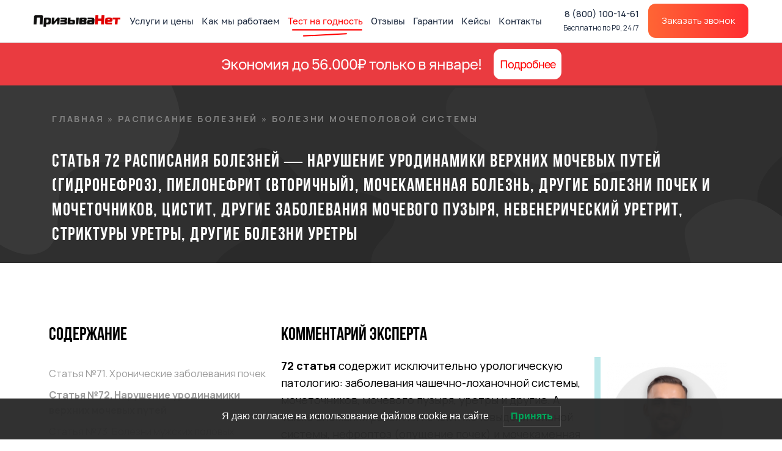

--- FILE ---
content_type: text/html; charset=UTF-8
request_url: https://prizyvanet.ru/statya-72-raspisaniya-boleznej/
body_size: 55561
content:
<!DOCTYPE html>
<html lang="ru-RU" prefix="og: https://ogp.me/ns#">
<head>
    <meta charset="UTF-8">
    <meta name="google-site-verification" content="XdlwwMCvd1MTksjwsp5qejcS2AHGtTFj5hmoK7Ewjq8" />
    <meta name="viewport" content="width=device-width, initial-scale=1">
    <meta http-equiv="X-UA-Compatible" content="IE=edge">
    <link rel="profile" href="https://gmpg.org/xfn/11">
    <link rel="stylesheet" href="/wp-includes/fonts/bebasneue/bebasneue.css">
    <link rel="stylesheet" href="/wp-includes/fonts/manrope/manrope.css">
    <link rel="stylesheet" href="/wp-content/themes/wp-bootstrap-starter/inc/assets/css/custom.min.css">
	<link rel="stylesheet" href="/wp-content/themes/wp-bootstrap-starter/inc/assets/css/fontawesome.min.css">
	
	<!--<script src="https://forma.tinkoff.ru/static/onlineScript.js"></script>-->
	
    
<!-- Поисковая оптимизация от Rank Math Pro - https://s.rankmath.com/home -->
<title>Статья 72 Расписания болезней - Нарушение уродинамики верхних мочевых путей (гидронефроз), пиелонефрит (вторичный), мочекаменная болезнь, другие болезни почек и мочеточников, цистит, другие заболевания мочевого пузыря, невенерический уретрит, стриктуры уретры, другие болезни уретры • ПризываНет</title>
<meta name="description" content="72 статья содержит исключительно урологическую патологию: заболевания чашечно-лоханочной системы, мочеточников, мочевого пузыря, уретры и другие."/>
<meta name="robots" content="follow, index, max-snippet:-1, max-video-preview:-1, max-image-preview:large"/>
<link rel="canonical" href="https://prizyvanet.ru/statya-72-raspisaniya-boleznej/" />
<meta property="og:locale" content="ru_RU" />
<meta property="og:type" content="article" />
<meta property="og:title" content="Статья 72 Расписания болезней - Нарушение уродинамики верхних мочевых путей (гидронефроз), пиелонефрит (вторичный), мочекаменная болезнь, другие болезни почек и мочеточников, цистит, другие заболевания мочевого пузыря, невенерический уретрит, стриктуры уретры, другие болезни уретры • ПризываНет" />
<meta property="og:description" content="72 статья содержит исключительно урологическую патологию: заболевания чашечно-лоханочной системы, мочеточников, мочевого пузыря, уретры и другие." />
<meta property="og:url" content="https://prizyvanet.ru/statya-72-raspisaniya-boleznej/" />
<meta property="og:site_name" content="ПризываНет" />
<meta property="article:publisher" content="https://www.facebook.com/prizyvanet" />
<meta property="article:author" content="https://www.facebook.com/prizyvanet" />
<meta property="article:section" content="Болезни мочеполовой системы" />
<meta property="og:updated_time" content="2025-11-07T14:55:23+06:00" />
<meta property="og:image" content="https://prizyvanet.ru/wp-content/uploads/elementor/thumbs/vlad-2-q6mxismhbfd93x7b9kai5buhaasdyp9sbdpxhyo5w0.png" />
<meta property="og:image:secure_url" content="https://prizyvanet.ru/wp-content/uploads/elementor/thumbs/vlad-2-q6mxismhbfd93x7b9kai5buhaasdyp9sbdpxhyo5w0.png" />
<meta property="og:image:alt" content="Статья 72 Расписания болезней &#8212; Нарушение уродинамики верхних мочевых путей (гидронефроз), пиелонефрит (вторичный), мочекаменная болезнь, другие болезни почек и мочеточников, цистит, другие заболевания мочевого пузыря, невенерический уретрит, стриктуры уретры, другие болезни уретры" />
<meta name="twitter:card" content="summary_large_image" />
<meta name="twitter:title" content="Статья 72 Расписания болезней - Нарушение уродинамики верхних мочевых путей (гидронефроз), пиелонефрит (вторичный), мочекаменная болезнь, другие болезни почек и мочеточников, цистит, другие заболевания мочевого пузыря, невенерический уретрит, стриктуры уретры, другие болезни уретры • ПризываНет" />
<meta name="twitter:description" content="72 статья содержит исключительно урологическую патологию: заболевания чашечно-лоханочной системы, мочеточников, мочевого пузыря, уретры и другие." />
<meta name="twitter:site" content="@prizyva_net" />
<meta name="twitter:creator" content="@prizyva_net" />
<meta name="twitter:image" content="https://prizyvanet.ru/wp-content/uploads/elementor/thumbs/vlad-2-q6mxismhbfd93x7b9kai5buhaasdyp9sbdpxhyo5w0.png" />
<!-- /Rank Math WordPress SEO плагин -->

<link rel='dns-prefetch' href='//s.w.org' />
<link rel='dns-prefetch' href='//api-maps.yandex.ru' />
<link rel='preconnect' href='//api-maps.yandex.ru' />
		<script type="text/javascript">
			window._wpemojiSettings = {"baseUrl":"https:\/\/s.w.org\/images\/core\/emoji\/13.0.1\/72x72\/","ext":".png","svgUrl":"https:\/\/s.w.org\/images\/core\/emoji\/13.0.1\/svg\/","svgExt":".svg","source":{"concatemoji":"https:\/\/prizyvanet.ru\/wp-includes\/js\/wp-emoji-release.min.js"}};
			!function(e,a,t){var n,r,o,i=a.createElement("canvas"),p=i.getContext&&i.getContext("2d");function s(e,t){var a=String.fromCharCode;p.clearRect(0,0,i.width,i.height),p.fillText(a.apply(this,e),0,0);e=i.toDataURL();return p.clearRect(0,0,i.width,i.height),p.fillText(a.apply(this,t),0,0),e===i.toDataURL()}function c(e){var t=a.createElement("script");t.src=e,t.defer=t.type="text/javascript",a.getElementsByTagName("head")[0].appendChild(t)}for(o=Array("flag","emoji"),t.supports={everything:!0,everythingExceptFlag:!0},r=0;r<o.length;r++)t.supports[o[r]]=function(e){if(!p||!p.fillText)return!1;switch(p.textBaseline="top",p.font="600 32px Arial",e){case"flag":return s([127987,65039,8205,9895,65039],[127987,65039,8203,9895,65039])?!1:!s([55356,56826,55356,56819],[55356,56826,8203,55356,56819])&&!s([55356,57332,56128,56423,56128,56418,56128,56421,56128,56430,56128,56423,56128,56447],[55356,57332,8203,56128,56423,8203,56128,56418,8203,56128,56421,8203,56128,56430,8203,56128,56423,8203,56128,56447]);case"emoji":return!s([55357,56424,8205,55356,57212],[55357,56424,8203,55356,57212])}return!1}(o[r]),t.supports.everything=t.supports.everything&&t.supports[o[r]],"flag"!==o[r]&&(t.supports.everythingExceptFlag=t.supports.everythingExceptFlag&&t.supports[o[r]]);t.supports.everythingExceptFlag=t.supports.everythingExceptFlag&&!t.supports.flag,t.DOMReady=!1,t.readyCallback=function(){t.DOMReady=!0},t.supports.everything||(n=function(){t.readyCallback()},a.addEventListener?(a.addEventListener("DOMContentLoaded",n,!1),e.addEventListener("load",n,!1)):(e.attachEvent("onload",n),a.attachEvent("onreadystatechange",function(){"complete"===a.readyState&&t.readyCallback()})),(n=t.source||{}).concatemoji?c(n.concatemoji):n.wpemoji&&n.twemoji&&(c(n.twemoji),c(n.wpemoji)))}(window,document,window._wpemojiSettings);
		</script>
		<style type="text/css">
img.wp-smiley,
img.emoji {
	display: inline !important;
	border: none !important;
	box-shadow: none !important;
	height: 1em !important;
	width: 1em !important;
	margin: 0 .07em !important;
	vertical-align: -0.1em !important;
	background: none !important;
	padding: 0 !important;
}
</style>
	<link rel='stylesheet' id='dce-animations-css'  href='https://prizyvanet.ru/wp-content/plugins/dynamic-content-for-elementor/assets/css/animations.css' type='text/css' media='all' />
<link rel='stylesheet' id='dnd-upload-cf7-css'  href='https://prizyvanet.ru/wp-content/plugins/drag-and-drop-multiple-file-upload-contact-form-7/assets/css/dnd-upload-cf7.css' type='text/css' media='all' />
<link rel='stylesheet' id='contact-form-7-css'  href='https://prizyvanet.ru/wp-content/plugins/contact-form-7/includes/css/styles.css' type='text/css' media='all' />
<link rel='stylesheet' id='dashicons-css'  href='https://prizyvanet.ru/wp-includes/css/dashicons.min.css' type='text/css' media='all' />
<link rel='stylesheet' id='post-views-counter-frontend-css'  href='https://prizyvanet.ru/wp-content/plugins/post-views-counter/css/frontend.css' type='text/css' media='all' />
<link rel='stylesheet' id='rate-my-post-css'  href='https://prizyvanet.ru/wp-content/plugins/rate-my-post/public/css/rate-my-post.css' type='text/css' media='all' />
<style id='rate-my-post-inline-css' type='text/css'>
@media (hover: hover) {.rmp-rating-widget .rmp-icon--hovered {color: #F22B2E;    -webkit-background-clip: initial;    -webkit-text-fill-color: initial;    background: transparent;    -webkit-transition: .1s color ease-in;    transition: .1s color ease-in;}}.rmp-rating-widget .rmp-icon--processing-rating {  color: #FF912C;  -webkit-background-clip: initial;  -webkit-text-fill-color: initial;  background: transparent;}.rmp-widgets-container.rmp-wp-plugin.rmp-main-container .rmp-heading--title {  font-size: 28px;}.rmp-widgets-container.rmp-wp-plugin.rmp-main-container .rmp-heading--subtitle {  font-size: 20px;} .rmp-widgets-container p {  font-size: 16px;}.rmp-widgets-container.rmp-wp-plugin.rmp-main-container .rmp-heading.rmp-heading--title {  margin-bottom: 10px;}.rmp-widgets-container.rmp-wp-plugin.rmp-main-container .rmp-heading.rmp-heading--subtitle {  margin-bottom: 10px;}
</style>
<link rel='stylesheet' id='wp-pagenavi-css'  href='https://prizyvanet.ru/wp-content/plugins/wp-pagenavi/pagenavi-css.css' type='text/css' media='all' />
<link rel='stylesheet' id='dce-globalsettings-css'  href='https://prizyvanet.ru/wp-content/plugins/dynamic-content-for-elementor/assets/css/global-settings.min.css' type='text/css' media='all' />
<link rel='stylesheet' id='wp-bootstrap-starter-bootstrap-css-css'  href='https://prizyvanet.ru/wp-content/themes/wp-bootstrap-starter/inc/assets/css/bootstrap.min.css' type='text/css' media='all' />
<link rel='stylesheet' id='wp-bootstrap-starter-fontawesome-cdn-css'  href='https://prizyvanet.ru/wp-content/themes/wp-bootstrap-starter/inc/assets/css/fontawesome.min.css' type='text/css' media='all' />
<link rel='stylesheet' id='wp-bootstrap-starter-style-css'  href='https://prizyvanet.ru/wp-content/themes/wp-bootstrap-starter/style.min.css' type='text/css' media='all' />
<link rel='stylesheet' id='wpdreams-asl-basic-css'  href='https://prizyvanet.ru/wp-content/plugins/ajax-search-lite/css/style.basic.css' type='text/css' media='all' />
<style id='wpdreams-asl-basic-inline-css' type='text/css'>

					div[id*='ajaxsearchlitesettings'].searchsettings .asl_option_inner label {
						font-size: 0px !important;
						color: rgba(0, 0, 0, 0);
					}
					div[id*='ajaxsearchlitesettings'].searchsettings .asl_option_inner label:after {
						font-size: 11px !important;
						position: absolute;
						top: 0;
						left: 0;
						z-index: 1;
					}
					.asl_w_container {
						width: 100%;
						margin: 0px 0px 0px 0px;
						min-width: 200px;
					}
					div[id*='ajaxsearchlite'].asl_m {
						width: 100%;
					}
					div[id*='ajaxsearchliteres'].wpdreams_asl_results div.resdrg span.highlighted {
						font-weight: bold;
						color: rgba(217, 49, 43, 1);
						background-color: rgba(238, 238, 238, 1);
					}
					div[id*='ajaxsearchliteres'].wpdreams_asl_results .results img.asl_image {
						width: 70px;
						height: 70px;
						object-fit: cover;
					}
					div[id*='ajaxsearchlite'].asl_r .results {
						max-height: none;
					}
					div[id*='ajaxsearchlite'].asl_r {
						position: absolute;
					}
				
							.asl_w, .asl_w * {font-family:&quot;Golos Text&quot; !important;}
							.asl_m input[type=search]::placeholder{font-family:&quot;Golos Text&quot; !important;}
							.asl_m input[type=search]::-webkit-input-placeholder{font-family:&quot;Golos Text&quot; !important;}
							.asl_m input[type=search]::-moz-placeholder{font-family:&quot;Golos Text&quot; !important;}
							.asl_m input[type=search]:-ms-input-placeholder{font-family:&quot;Golos Text&quot; !important;}
						
						div.asl_m.asl_w {
							border:1px none rgb(0, 0, 0) !important;border-radius:12px 12px 12px 12px !important;
							box-shadow: none !important;
						}
						div.asl_m.asl_w .probox {border: none !important;}
					
						div.asl_r.asl_w {
							border:1px none rgb(0, 0, 0) !important;border-radius:12px 12px 12px 12px !important;
							box-shadow: none !important;
						}
					
						div.asl_r.asl_w.vertical .results .item::after {
							display: block;
							position: absolute;
							bottom: 0;
							content: '';
							height: 1px;
							width: 100%;
							background: #D8D8D8;
						}
						div.asl_r.asl_w.vertical .results .item.asl_last_item::after {
							display: none;
						}
					 .asl_w_container #ajaxsearchlite1 .probox, div.asl_w .probox, #ajaxsearchlite1 .probox .proinput input, div.asl_w .probox .proinput input {
    height:55px;
font-size: 16px !important;
}
div.asl_w .probox .promagnifier {
    margin-top: 14px;
    margin-right: 10px;
}
div.asl_w .probox .proloading,
div.asl_w .probox .proclose {
    margin-top: 14px;
}
#ajaxsearchliteres1.asl_r .results .item .asl_content h3, 
#ajaxsearchliteres1.asl_r .results .item .asl_content h3 a {
    line-height: 7px;
}
.asl_w_container {
    position: relative;
    z-index: 3;
}
#ajaxsearchliteres1 {
    z-index: 3;
}
div.asl_r.asl_w {
    -webkit-box-shadow: 0px 20px 15px 5px rgba(34, 60, 80, 0.3) !important;
    -moz-box-shadow: 0px 20px 15px 5px rgba(34, 60, 80, 0.3) !important;
    box-shadow: 0px 20px 15px 5px rgba(34, 60, 80, 0.3) !important;
}
</style>
<link rel='stylesheet' id='wpdreams-asl-instance-css'  href='https://prizyvanet.ru/wp-content/plugins/ajax-search-lite/css/style-underline.css' type='text/css' media='all' />
<link rel='stylesheet' id='elementor-frontend-css'  href='https://prizyvanet.ru/wp-content/plugins/elementor/assets/css/frontend-lite.min.css' type='text/css' media='all' />
<style id='elementor-frontend-inline-css' type='text/css'>
@font-face{font-family:eicons;src:url(https://prizyvanet.ru/wp-content/plugins/elementor/assets/lib/eicons/fonts/eicons.eot?5.10.0);src:url(https://prizyvanet.ru/wp-content/plugins/elementor/assets/lib/eicons/fonts/eicons.eot?5.10.0#iefix) format("embedded-opentype"),url(https://prizyvanet.ru/wp-content/plugins/elementor/assets/lib/eicons/fonts/eicons.woff2?5.10.0) format("woff2"),url(https://prizyvanet.ru/wp-content/plugins/elementor/assets/lib/eicons/fonts/eicons.woff?5.10.0) format("woff"),url(https://prizyvanet.ru/wp-content/plugins/elementor/assets/lib/eicons/fonts/eicons.ttf?5.10.0) format("truetype"),url(https://prizyvanet.ru/wp-content/plugins/elementor/assets/lib/eicons/fonts/eicons.svg?5.10.0#eicon) format("svg");font-weight:400;font-style:normal}
</style>
<link rel='stylesheet' id='elementor-post-6-css'  href='https://prizyvanet.ru/wp-content/uploads/elementor/css/post-6.css' type='text/css' media='all' />
<link rel='stylesheet' id='dce-style-css'  href='https://prizyvanet.ru/wp-content/plugins/dynamic-content-for-elementor/assets/css/style.min.css' type='text/css' media='all' />
<link rel='stylesheet' id='elementor-pro-css'  href='https://prizyvanet.ru/wp-content/plugins/elementor-pro/assets/css/frontend-lite.min.css' type='text/css' media='all' />
<link rel='stylesheet' id='elementor-global-css'  href='https://prizyvanet.ru/wp-content/uploads/elementor/css/global.css' type='text/css' media='all' />
<link rel='stylesheet' id='elementor-post-43373-css'  href='https://prizyvanet.ru/wp-content/uploads/elementor/css/post-43373.css' type='text/css' media='all' />
<link rel='stylesheet' id='fancybox-css'  href='https://prizyvanet.ru/wp-content/plugins/easy-fancybox/css/jquery.fancybox.min.css' type='text/css' media='screen' />
<link rel='stylesheet' id='ecs-styles-css'  href='https://prizyvanet.ru/wp-content/plugins/ele-custom-skin/assets/css/ecs-style.css' type='text/css' media='all' />
<link rel='stylesheet' id='google-fonts-1-css'  href='https://fonts.googleapis.com/css?family=Bebas+Neue%3A100%2C100italic%2C200%2C200italic%2C300%2C300italic%2C400%2C400italic%2C500%2C500italic%2C600%2C600italic%2C700%2C700italic%2C800%2C800italic%2C900%2C900italic%7CManrope%3A100%2C100italic%2C200%2C200italic%2C300%2C300italic%2C400%2C400italic%2C500%2C500italic%2C600%2C600italic%2C700%2C700italic%2C800%2C800italic%2C900%2C900italic%7CRoboto%3A100%2C100italic%2C200%2C200italic%2C300%2C300italic%2C400%2C400italic%2C500%2C500italic%2C600%2C600italic%2C700%2C700italic%2C800%2C800italic%2C900%2C900italic&#038;display=auto&#038;subset=cyrillic' type='text/css' media='all' />
<script type='text/javascript' src='https://prizyvanet.ru/wp-includes/js/jquery/jquery.min.js' id='jquery-core-js'></script>
<script type='text/javascript' src='https://prizyvanet.ru/wp-includes/js/jquery/jquery-migrate.min.js' id='jquery-migrate-js'></script>
<script type='text/javascript' id='jquery-js-after'>
var $ = jQuery.noConflict();
</script>
<!--[if lt IE 9]>
<script type='text/javascript' src='https://prizyvanet.ru/wp-content/themes/wp-bootstrap-starter/inc/assets/js/html5.js' id='html5hiv-js'></script>
<![endif]-->
<script type='text/javascript' id='ecs_ajax_load-js-extra'>
/* <![CDATA[ */
var ecs_ajax_params = {"ajaxurl":"https:\/\/prizyvanet.ru\/wp-admin\/admin-ajax.php","posts":"{\"page\":0,\"name\":\"statya-72-raspisaniya-boleznej\",\"error\":\"\",\"m\":\"\",\"p\":0,\"post_parent\":\"\",\"subpost\":\"\",\"subpost_id\":\"\",\"attachment\":\"\",\"attachment_id\":0,\"pagename\":\"\",\"page_id\":0,\"second\":\"\",\"minute\":\"\",\"hour\":\"\",\"day\":0,\"monthnum\":0,\"year\":0,\"w\":0,\"category_name\":\"\",\"tag\":\"\",\"cat\":\"\",\"tag_id\":\"\",\"author\":\"\",\"author_name\":\"\",\"feed\":\"\",\"tb\":\"\",\"paged\":0,\"meta_key\":\"\",\"meta_value\":\"\",\"preview\":\"\",\"s\":\"\",\"sentence\":\"\",\"title\":\"\",\"fields\":\"\",\"menu_order\":\"\",\"embed\":\"\",\"category__in\":[],\"category__not_in\":[],\"category__and\":[],\"post__in\":[],\"post__not_in\":[],\"post_name__in\":[],\"tag__in\":[],\"tag__not_in\":[],\"tag__and\":[],\"tag_slug__in\":[],\"tag_slug__and\":[],\"post_parent__in\":[],\"post_parent__not_in\":[],\"author__in\":[],\"author__not_in\":[],\"post_type\":[\"post\",\"page\",\"e-landing-page\"],\"ignore_sticky_posts\":false,\"suppress_filters\":false,\"cache_results\":true,\"update_post_term_cache\":true,\"lazy_load_term_meta\":true,\"update_post_meta_cache\":true,\"posts_per_page\":4,\"nopaging\":false,\"comments_per_page\":\"50\",\"no_found_rows\":false,\"order\":\"DESC\"}"};
/* ]]> */
</script>
<script type='text/javascript' src='https://prizyvanet.ru/wp-content/plugins/ele-custom-skin/assets/js/ecs_ajax_pagination.js' id='ecs_ajax_load-js'></script>
<script type='text/javascript' src='https://prizyvanet.ru/wp-content/plugins/ele-custom-skin/assets/js/ecs.js' id='ecs-script-js'></script>
<link rel="https://api.w.org/" href="https://prizyvanet.ru/wp-json/" /><link rel="alternate" type="application/json" href="https://prizyvanet.ru/wp-json/wp/v2/posts/43373" /><link rel="wlwmanifest" type="application/wlwmanifest+xml" href="https://prizyvanet.ru/wp-includes/wlwmanifest.xml" /> 
<link rel='shortlink' href='https://prizyvanet.ru/?p=43373' />
<link rel="alternate" type="application/json+oembed" href="https://prizyvanet.ru/wp-json/oembed/1.0/embed?url=https%3A%2F%2Fprizyvanet.ru%2Fstatya-72-raspisaniya-boleznej%2F" />
<link rel="alternate" type="text/xml+oembed" href="https://prizyvanet.ru/wp-json/oembed/1.0/embed?url=https%3A%2F%2Fprizyvanet.ru%2Fstatya-72-raspisaniya-boleznej%2F&#038;format=xml" />
<link rel="pingback" href="https://prizyvanet.ru/xmlrpc.php">    <style type="text/css">
        #page-sub-header { background: #fff; }
    </style>
    <script type="application/ld+json">{"@context":"https://schema.org","@type":"QAPage","mainEntity":{"@type":"Question","name":"Почему стоит читать статью?","answerCount":1,"dateCreated":"2023-09-13T20:55:19+06:00","author":{"@type":"Person","name":"Андросов Артем"},"acceptedAnswer":{"@type":"Answer","text":"✅ Проверено экспертом 🔥 Без воды 💎 Помогли 200,000+ призывников","author":{"@type":"Organization","name":"ПризываНет"},"dateCreated":"2025-11-07T14:55:23+06:00"}}}</script>
				<link rel="preconnect" href="https://fonts.gstatic.com" crossorigin />
				<link rel="preload" as="style" href="//fonts.googleapis.com/css?family=Open+Sans&display=swap" />
								<link rel="stylesheet" href="//fonts.googleapis.com/css?family=Open+Sans&display=swap" media="all" />
				<meta name="yandex-verification" content="9919c49d163a429d"/>

<!--roistat start-->
<script>
	var is_refresh_tracking = false;
	window.onRoistatModuleLoaded = function () {
		window.roistat.setCallTrackingManualMode(); 
		$('body').on('click', '.hide-calltracking-roistat', function(e) {
			if (is_refresh_tracking == false) { // проверка на первый запуск
				e.preventDefault();
				is_refresh_tracking = true;
				window.roistatCallTrackingRefresh();
				var phone_calltracking = '';
				var phone_value = '';
				var timerHref = setInterval(function() { // подставляем номер в href
					phone_calltracking = window.roistat.callTracking.phone; // берем номер коллтрекинга
					if (phone_calltracking.length >= 25) {
							var arrayOfphones = phone_calltracking.split(',');
							phone_calltracking = (arrayOfphones[(arrayOfphones.length)-1]).replace(/\D/g, '');
					} else {
							phone_calltracking = phone_calltracking.replace(/\D/g, '');
					}
					phone_value	= $('.hide-calltracking-roistat').attr('href');
					if (phone_calltracking != '' && phone_value == 'tel:') {
						$('.hide-calltracking-roistat').attr('href', 'tel:'+phone_calltracking);
						clearInterval(timerHref);
					}
				}, 250);
			}
		});

	};
</script>
<!--roistat end-->

		<style type="text/css">
			#wp-admin-bar-pvc-post-views .pvc-graph-container { padding-top: 6px; padding-bottom: 6px; position: relative; display: block; height: 100%; box-sizing: border-box; }
			#wp-admin-bar-pvc-post-views .pvc-line-graph {
				display: inline-block;
				width: 1px;
				margin-right: 1px;
				background-color: #ccc;
				vertical-align: baseline;
			}
			#wp-admin-bar-pvc-post-views .pvc-line-graph:hover { background-color: #eee; }
			#wp-admin-bar-pvc-post-views .pvc-line-graph-0 { height: 1% }
			#wp-admin-bar-pvc-post-views .pvc-line-graph-1 { height: 5% }
			#wp-admin-bar-pvc-post-views .pvc-line-graph-2 { height: 10% }
			#wp-admin-bar-pvc-post-views .pvc-line-graph-3 { height: 15% }
			#wp-admin-bar-pvc-post-views .pvc-line-graph-4 { height: 20% }
			#wp-admin-bar-pvc-post-views .pvc-line-graph-5 { height: 25% }
			#wp-admin-bar-pvc-post-views .pvc-line-graph-6 { height: 30% }
			#wp-admin-bar-pvc-post-views .pvc-line-graph-7 { height: 35% }
			#wp-admin-bar-pvc-post-views .pvc-line-graph-8 { height: 40% }
			#wp-admin-bar-pvc-post-views .pvc-line-graph-9 { height: 45% }
			#wp-admin-bar-pvc-post-views .pvc-line-graph-10 { height: 50% }
			#wp-admin-bar-pvc-post-views .pvc-line-graph-11 { height: 55% }
			#wp-admin-bar-pvc-post-views .pvc-line-graph-12 { height: 60% }
			#wp-admin-bar-pvc-post-views .pvc-line-graph-13 { height: 65% }
			#wp-admin-bar-pvc-post-views .pvc-line-graph-14 { height: 70% }
			#wp-admin-bar-pvc-post-views .pvc-line-graph-15 { height: 75% }
			#wp-admin-bar-pvc-post-views .pvc-line-graph-16 { height: 80% }
			#wp-admin-bar-pvc-post-views .pvc-line-graph-17 { height: 85% }
			#wp-admin-bar-pvc-post-views .pvc-line-graph-18 { height: 90% }
			#wp-admin-bar-pvc-post-views .pvc-line-graph-19 { height: 95% }
			#wp-admin-bar-pvc-post-views .pvc-line-graph-20 { height: 100% }
		</style>            <style type="text/css">
                <!--
                @font-face {
                    font-family: 'asppsicons2';
                    src: url('https://prizyvanet.ru/wp-content/plugins/ajax-search-pro/css/fonts/icons/icons2.eot');
                    src: url('https://prizyvanet.ru/wp-content/plugins/ajax-search-pro/css/fonts/icons/icons2.eot?#iefix') format('embedded-opentype'),
                    url('https://prizyvanet.ru/wp-content/plugins/ajax-search-pro/css/fonts/icons/icons2.woff2') format('woff2'),
                    url('https://prizyvanet.ru/wp-content/plugins/ajax-search-pro/css/fonts/icons/icons2.woff') format('woff'),
                    url('https://prizyvanet.ru/wp-content/plugins/ajax-search-pro/css/fonts/icons/icons2.ttf') format('truetype'),
                    url('https://prizyvanet.ru/wp-content/plugins/ajax-search-pro/css/fonts/icons/icons2.svg#icons') format('svg');
                    font-weight: normal;
                    font-style: normal;
                }
                                @keyframes aspAnFadeIn{0%{opacity:0}50%{opacity:0.6}100%{opacity:1}}@-webkit-keyframes aspAnFadeIn{0%{opacity:0}50%{opacity:0.6}100%{opacity:1}}@keyframes aspAnFadeOut{0%{opacity:1}50%{opacity:0.6}100%{opacity:0}}@-webkit-keyframes aspAnFadeOut{0%{opacity:1}50%{opacity:0.6}100%{opacity:0}}@keyframes aspAnFadeInDrop{0%{opacity:0;transform:translate(0,-50px)}100%{opacity:1;transform:translate(0,0)}}@-webkit-keyframes aspAnFadeInDrop{0%{opacity:0;transform:translate(0,-50px);-webkit-transform:translate(0,-50px)}100%{opacity:1;transform:translate(0,0);-webkit-transform:translate(0,0)}}@keyframes aspAnFadeOutDrop{0%{opacity:1;transform:translate(0,0);-webkit-transform:translate(0,0)}100%{opacity:0;transform:translate(0,-50px);-webkit-transform:translate(0,-50px)}}@-webkit-keyframes aspAnFadeOutDrop{0%{opacity:1;transform:translate(0,0);-webkit-transform:translate(0,0)}100%{opacity:0;transform:translate(0,-50px);-webkit-transform:translate(0,-50px)}}div.ajaxsearchpro.asp_an_fadeIn,div.ajaxsearchpro.asp_an_fadeOut,div.ajaxsearchpro.asp_an_fadeInDrop,div.ajaxsearchpro.asp_an_fadeOutDrop{-webkit-animation-duration:100ms;animation-duration:100ms;-webkit-animation-fill-mode:forwards;animation-fill-mode:forwards}.asp_an_fadeIn,div.ajaxsearchpro.asp_an_fadeIn{animation-name:aspAnFadeIn;-webkit-animation-name:aspAnFadeIn}.asp_an_fadeOut,div.ajaxsearchpro.asp_an_fadeOut{animation-name:aspAnFadeOut;-webkit-animation-name:aspAnFadeOut}div.ajaxsearchpro.asp_an_fadeInDrop{animation-name:aspAnFadeInDrop;-webkit-animation-name:aspAnFadeInDrop}div.ajaxsearchpro.asp_an_fadeOutDrop{animation-name:aspAnFadeOutDrop;-webkit-animation-name:aspAnFadeOutDrop}div.ajaxsearchpro.asp_main_container{transition:width 130ms linear;-webkit-transition:width 130ms linear}div.asp_w.ajaxsearchpro,div.asp_w.asp_r,div.asp_w.asp_s,div.asp_w.asp_sb,div.asp_w.asp_sb *{-webkit-box-sizing:content-box;-moz-box-sizing:content-box;-ms-box-sizing:content-box;-o-box-sizing:content-box;box-sizing:content-box;padding:0;margin:0;border:0;border-radius:0;text-transform:none;text-shadow:none;box-shadow:none;text-decoration:none;text-align:left;text-indent:initial;letter-spacing:normal}div.asp_w.ajaxsearchpro{-webkit-box-sizing:border-box;-moz-box-sizing:border-box;-ms-box-sizing:border-box;-o-box-sizing:border-box;box-sizing:border-box}div.asp_w.asp_r,div.asp_w.asp_r *{-webkit-touch-callout:none;-webkit-user-select:none;-khtml-user-select:none;-moz-user-select:none;-ms-user-select:none;user-select:none}div.asp_w.ajaxsearchpro input[type=text]::-ms-clear{display:none;width :0;height:0}div.asp_w.ajaxsearchpro input[type=text]::-ms-reveal{display:none;width :0;height:0}div.asp_w.ajaxsearchpro input[type="search"]::-webkit-search-decoration,div.asp_w.ajaxsearchpro input[type="search"]::-webkit-search-cancel-button,div.asp_w.ajaxsearchpro input[type="search"]::-webkit-search-results-button,div.asp_w.ajaxsearchpro input[type="search"]::-webkit-search-results-decoration{display:none}div.asp_w.ajaxsearchpro input[type="search"]{-webkit-appearance:textfield !important}.clear{clear:both}.asp_clear{clear:both !important;margin:0 !important;padding:0 !important;width:auto !important;height:0 !important}.hiddend{display:none !important}div.asp_w.ajaxsearchpro{width:100%;height:auto;border-radius:0;background:rgba(255,255,255,0);overflow:hidden}div.asp_w.ajaxsearchpro.asp_non_compact{min-width:140px}#asp_absolute_overlay{width:0;height:0;position:fixed;text-align:center;background:rgba(255,255,255,0.5);top:0;left:0;display:block;z-index:0;opacity:0;transition:opacity 200ms linear;-webkit-transition:opacity 200ms linear}div.asp_m.ajaxsearchpro .proinput input:before,div.asp_m.ajaxsearchpro .proinput input:after,div.asp_m.ajaxsearchpro .proinput form:before,div.asp_m.ajaxsearchpro .proinput form:after{display:none}div.asp_w.ajaxsearchpro textarea:focus,div.asp_w.ajaxsearchpro input:focus{outline:none}div.asp_m.ajaxsearchpro .probox .proinput input::-ms-clear{display:none}div.asp_m.ajaxsearchpro .probox{width:auto;border-radius:5px;background:#FFF;overflow:hidden;border:1px solid #FFF;box-shadow:1px 0 3px #CCC inset;display:-webkit-flex;display:flex;-webkit-flex-direction:row;flex-direction:row;direction:ltr;align-items:stretch}div.asp_m.ajaxsearchpro .probox .proinput{width:1px;height:100%;margin:0 0 0 10px;padding:0 5px;float:left;box-shadow:none;position:relative;flex:1 1 auto;-webkit-flex:1 1 auto;z-index:0}div.asp_m.ajaxsearchpro .probox .proinput form{height:100%;margin:0 !important;padding:0 !important}div.asp_m.ajaxsearchpro .probox .proinput input{height:100%;width:100%;border:0;background:transparent;width:auto;box-shadow:none;margin:-1px;padding:0;left:0;padding-top:2px;min-width:120px}div.asp_m.ajaxsearchpro .probox .proinput input.autocomplete{border:0;background:transparent;width:100%;box-shadow:none;margin:0;padding:0;left:0}div.asp_m.ajaxsearchpro .probox .proinput.iepaddingfix{padding-top:0}div.asp_m.ajaxsearchpro .probox .proloading,div.asp_m.ajaxsearchpro .probox .proclose,div.asp_m.ajaxsearchpro .probox .promagnifier,div.asp_m.ajaxsearchpro .probox .prosettings{width:20px;height:20px;background:none;background-size:20px 20px;float:right;box-shadow:none;margin:0;padding:0;text-align:center;z-index:1}div.asp_m.ajaxsearchpro .probox .proloading,div.asp_m.ajaxsearchpro .probox .proclose{background-position:center center;display:none;background-size:auto;background-repeat:no-repeat;background-color:transparent}div.asp_m.ajaxsearchpro .probox .proloading{padding:2px;box-sizing:border-box}div.asp_m.ajaxsearchpro .probox .proclose{position:relative;cursor:pointer;z-index:2}div.asp_m.ajaxsearchpro .probox .promagnifier .innericon,div.asp_m.ajaxsearchpro .probox .prosettings .innericon,div.asp_m.ajaxsearchpro .probox .proclose .innericon{background-size:20px 20px;background-position:center center;background-repeat:no-repeat;background-color:transparent;width:100%;height:100%;line-height:initial;text-align:center;overflow:hidden}div.asp_m.ajaxsearchpro .probox .promagnifier .innericon svg,div.asp_m.ajaxsearchpro .probox .prosettings .innericon svg,div.asp_m.ajaxsearchpro .probox .proloading svg{height:100%;width:22px;vertical-align:baseline;display:inline-block}div.asp_m.ajaxsearchpro.asp_msie .probox .proloading .asp_loader{height:0;width:0;display:none !important}div.asp_m.ajaxsearchpro .probox .proclose svg{background:#333;border-radius:50%;position:absolute;top:50%;width:20px;height:20px;margin-top:-10px;left:50%;margin-left:-10px;fill:#fefefe;padding:4px;box-sizing:border-box;box-shadow:0 0 0 2px rgba(255,255,255,0.9)}.opacityOne{opacity:1}.opacityZero{opacity:0}div.asp_w.asp_s [disabled].noUi-connect,div.asp_w.asp_s [disabled] .noUi-connect{background:#B8B8B8}div.asp_w.asp_s [disabled] .noUi-handle{cursor:not-allowed}div.asp_w.asp_r p.showmore{display:none;margin:5px 0}div.asp_w.asp_r.asp_more_res_loading p.showmore a,div.asp_w.asp_r.asp_more_res_loading p.showmore a span{color:transparent !important}@-webkit-keyframes shm-rot-simple{0%{-webkit-transform:rotate(0deg);transform:rotate(0deg);opacity:1}50%{-webkit-transform:rotate(180deg);transform:rotate(180deg);opacity:0.85}100%{-webkit-transform:rotate(360deg);transform:rotate(360deg);opacity:1}}@keyframes shm-rot-simple{0%{-webkit-transform:rotate(0deg);transform:rotate(0deg);opacity:1}50%{-webkit-transform:rotate(180deg);transform:rotate(180deg);opacity:0.85}100%{-webkit-transform:rotate(360deg);transform:rotate(360deg);opacity:1}}div.asp_w.asp_r div.asp_showmore_container{position:relative}div.asp_w.asp_r. div.asp_moreres_loader{display:none;position:absolute;width:100%;height:100%;top:0;left:0;background:rgba(255,255,255,0.2)}div.asp_w.asp_r.asp_more_res_loading div.asp_moreres_loader{display:block !important}div.asp_w.asp_r div.asp_moreres_loader-inner{height:24px;width:24px;animation:shm-rot-simple 0.8s infinite linear;-webkit-animation:shm-rot-simple 0.8s infinite linear;border:4px solid #353535;border-right-color:transparent;border-radius:50%;box-sizing:border-box;position:absolute;top:50%;margin:-12px auto auto -12px;left:50%}div.asp_hidden_data,div.asp_hidden_data *{display:none}div.asp_w.asp_r{display:none}div.asp_w.asp_r *{text-decoration:none;text-shadow:none}div.asp_w.asp_r .results{overflow:hidden;width:auto;height:0;margin:0;padding:0}div.asp_w.asp_r .results .asp_nores{overflow:hidden;width:100%;height:auto;line-height:initial;text-align:center;margin:0;background:#FFF;padding:10px 3px;color:#222}div.asp_w.asp_r .results .item{overflow:hidden;width:auto;margin:0;padding:3px;position:relative;background:#f4f4f4;border-left:1px solid rgba(255,255,255,0.6);border-right:1px solid rgba(255,255,255,0.4)}div.asp_w.asp_r .results .item,div.asp_w.asp_r .results .asp_group_header{animation-delay:0s;animation-duration:0.5s;animation-fill-mode:both;animation-timing-function:ease;backface-visibility:hidden;-webkit-animation-delay:0s;-webkit-animation-duration:0.5s;-webkit-animation-fill-mode:both;-webkit-animation-timing-function:ease;-webkit-backface-visibility:hidden}div.asp_w.asp_r .results .item .asp_image{overflow:hidden;background:transparent;padding:0;float:left;background-position:center;background-size:cover;position:relative}div.asp_w.asp_r .results .asp_image canvas{display:none}div.asp_w.asp_r .results .asp_image .asp_item_canvas{position:absolute;top:0;left:0;right:0;bottom:0;margin:0;width:100%;height:100%;z-index:1;display:block;opacity:1;background-position:inherit;background-size:inherit;transition:opacity 0.5s}div.asp_w.asp_r .results .item:hover .asp_image .asp_item_canvas,div.asp_w.asp_r .results figure:hover .asp_image .asp_item_canvas{opacity:0}div.asp_w.asp_r a.asp_res_image_url,div.asp_w.asp_r a.asp_res_image_url:hover,div.asp_w.asp_r a.asp_res_image_url:focus,div.asp_w.asp_r a.asp_res_image_url:active{box-shadow:none !important;border:none !important;margin:0 !important;padding:0 !important;display:inline !important}div.asp_w.asp_r .results .item .asp_image_auto{width:auto !important;height:auto !important}div.asp_w.asp_r .results .item .asp_image img{width:100%;height:100%}div.asp_w.asp_r .results a span.overlap{position:absolute;width:100%;height:100%;top:0;left:0;z-index:1}div.asp_w.asp_r .resdrg{height:auto}div.asp_w.ajaxsearchpro .asp_group_header:first-of-type{margin:0 0 -3px !important}div.asp_w.asp_r.vertical .results .item:first-child{border-radius:0}div.asp_w.asp_r.vertical .results .item:last-child{border-radius:0;margin-bottom:0}div.asp_w.asp_r.vertical .results .item:last-child:after{height:0;margin:0;width:0}div.asp_w.asp_s.searchsettings{width:auto;height:auto;position:absolute;display:none;z-index:11001;border-radius:0 0 3px 3px;visibility:hidden;opacity:0;overflow:visible}div.asp_w.asp_sb.searchsettings{display:none;visibility:hidden;direction:ltr;overflow:visible;position:relative;z-index:1}div.asp_w.asp_s.searchsettings form,div.asp_w.asp_sb.searchsettings form{display:flex;flex-wrap:wrap;margin:0 0 12px 0 !important;padding:0 !important}div.asp_w.asp_s.searchsettings .asp_option_inner,div.asp_w.asp_sb.searchsettings .asp_option_inner,div.asp_w.asp_sb.searchsettings input[type='text']{margin:2px 10px 0 10px;*padding-bottom:10px}div.asp_w.asp_s.searchsettings input[type='text']:not(.asp_select2-search__field),div.asp_w.asp_sb.searchsettings input[type='text']:not(.asp_select2-search__field){width:86% !important;padding:8px 6px !important;margin:0 0 0 10px !important;background-color:#FAFAFA !important;font-size:13px;border:none !important;line-height:17px;height:20px}div.asp_w.asp_s.searchsettings.ie78 .asp_option_inner,div.asp_w.asp_sb.searchsettings.ie78 .asp_option_inner{margin-bottom:0 !important;padding-bottom:0 !important}div.asp_w.asp_s.searchsettings div.asp_option_label,div.asp_w.asp_sb.searchsettings div.asp_option_label{font-size:14px;line-height:20px !important;margin:0;width:150px;text-shadow:none;padding:0;min-height:20px;border:none;background:transparent;float:none;-webkit-touch-callout:none;-webkit-user-select:none;-moz-user-select:none;-ms-user-select:none;user-select:none}div.asp_w.asp_s.searchsettings .asp_label,div.asp_w.asp_sb.searchsettings .asp_label{line-height:24px !important;vertical-align:middle;display:inline-block;cursor:pointer}div.asp_w.asp_s.searchsettings input[type=radio],div.asp_w.asp_sb.searchsettings input[type=radio]{vertical-align:middle;margin:0 6px 0 17px;display:inline-block;appearance:normal;-moz-appearance:normal;-webkit-appearance:radio}div.asp_w.asp_s.searchsettings .asp_option_inner input[type=checkbox],div.asp_w.asp_sb.searchsettings .asp_option_inner input[type=checkbox]{display:none !important}div.asp_w.asp_s.searchsettings.ie78 .asp_option_inner input[type=checkbox],div.asp_w.asp_sb.searchsettings.ie78 .asp_option_inner input[type=checkbox]{display:block}div.asp_w.asp_s.searchsettings.ie78 div.asp_option_label,div.asp_w.asp_sb.searchsettings.ie78 div.asp_option_label{float:right !important}div.asp_w.asp_s.searchsettings .asp_option_inner,div.asp_w.asp_sb.searchsettings .asp_option_inner{width:17px;height:17px;position:relative;flex-grow:0;-webkit-flex-grow:0;flex-shrink:0;-webkit-flex-shrink:0}div.asp_w.asp_sb.searchsettings .asp_option_inner{border-radius:3px;background:rgb(66,66,66);box-shadow:none}div.asp_w.asp_s.searchsettings .asp_option_inner label,div.asp_w.asp_sb.searchsettings .asp_option_inner label{cursor:pointer;position:absolute;width:17px;height:17px;top:0;padding:0;border-radius:2px;box-shadow:none;font-size:0 !important;color:rgba(0,0,0,0)}div.asp_w.asp_s.searchsettings.ie78 .asp_option_inner label,div.asp_w.asp_sb.searchsettings.ie78 .asp_option_inner label{display:none}div.asp_w.asp_s.searchsettings .asp_option_inner label:before,div.asp_w.asp_sb.searchsettings .asp_option_inner label:before{display:none !important}div.asp_w.asp_s.searchsettings .asp_option_inner label:after,div.asp_w.asp_sb.searchsettings .asp_option_inner label:after{opacity:0;font-family:'asppsicons2';content:"\e800";background:transparent;border-top:none;border-right:none;box-sizing:content-box;height:100%;width:100%;padding:0 !important;position:absolute;top:0;left:0}div.asp_w.asp_s.searchsettings.ie78 .asp_option_inner label:after,div.asp_w.asp_sb.searchsettings.ie78 .asp_option_inner label:after{display:none}div.asp_w.asp_s.searchsettings .asp_option_inner label:hover::after,div.asp_w.asp_sb.searchsettings .asp_option_inner label:hover::after{opacity:0.3}div.asp_w.asp_s.searchsettings .asp_option_inner input[type=checkbox]:checked ~ label:after,div.asp_w.asp_sb.searchsettings .asp_option_inner input[type=checkbox]:checked ~ label:after{opacity:1}div.asp_w.asp_sb.searchsettings span.checked ~ label:after,div.asp_w.asp_s.searchsettings span.checked ~ label:after{opacity:1 !important}div.asp_w.asp_s.searchsettings fieldset,div.asp_w.asp_sb.searchsettings fieldset{position:relative;float:left}div.asp_w.asp_s.searchsettings fieldset,div.asp_w.asp_sb.searchsettings fieldset{background:transparent;font-size:.9em;margin:12px 0 0 !important;padding:0 !important;width:200px;min-width:200px}div.asp_w.asp_sb.searchsettings fieldset:last-child{margin:5px 0 0 !important}div.asp_w.asp_sb.searchsettings fieldset{margin:10px 0 0}div.asp_w.asp_sb.searchsettings fieldset legend{padding:0 0 0 10px;margin:0;font-weight:normal;font-size:13px}div.asp_w.asp_sb.searchsettings .asp_option,div.asp_w.asp_s.searchsettings .asp_option{display:flex;flex-direction:row;-webkit-flex-direction:row;align-items:flex-start;margin:0 0 10px 0;cursor:pointer}div.asp_w.asp_s.searchsettings .asp_option.asp-o-last,div.asp_w.asp_s.searchsettings .asp_option:last-child{margin-bottom:0}div.asp_w.asp_s.searchsettings fieldset .asp_option,div.asp_w.asp_s.searchsettings fieldset .asp_option_cat,div.asp_w.asp_sb.searchsettings fieldset .asp_option,div.asp_w.asp_sb.searchsettings fieldset .asp_option_cat{width:auto;max-width:none}div.asp_w.asp_s.searchsettings fieldset .asp_option_cat_level-1,div.asp_w.asp_sb.searchsettings fieldset .asp_option_cat_level-1{margin-left:12px}div.asp_w.asp_s.searchsettings fieldset .asp_option_cat_level-2,div.asp_w.asp_sb.searchsettings fieldset .asp_option_cat_level-2{margin-left:24px}div.asp_w.asp_s.searchsettings fieldset .asp_option_cat_level-3,div.asp_w.asp_sb.searchsettings fieldset .asp_option_cat_level-3{margin-left:36px}div.asp_w.asp_s.searchsettings fieldset div.asp_option_label,div.asp_w.asp_sb.searchsettings fieldset div.asp_option_label{width:70%;display:block}div.asp_w.asp_s.searchsettings fieldset div.asp_option_label{width:auto;display:block;box-sizing:border-box}div.asp_w.asp_s.searchsettings fieldset .asp_option_cat_level-2 div.asp_option_label{padding-right:12px}div.asp_w.asp_s.searchsettings fieldset .asp_option_cat_level-3 div.asp_option_label{padding-right:24px}div.asp_w.asp_s select,div.asp_w.asp_sb select{width:100%;max-width:100%;border-radius:0;padding:5px !important;background:#f9f9f9;background-clip:padding-box;-webkit-box-shadow:none;box-shadow:none;margin:0;border:none;color:#111;margin-bottom:0 !important;box-sizing:border-box;line-height:initial;outline:none !important;font-family:Roboto,Helvetica;font-size:14px;height:34px;min-height:unset !important}div.asp_w.asp_s select[multiple],div.asp_w.asp_sb select[multiple]{background:#fff}div.asp_w.asp_s select:not([multiple]),div.asp_w.asp_sb select:not([multiple]){overflow:hidden !important}.asp_two_column{margin:8px 0 12px 0}.asp_two_column .asp_two_column_first,.asp_two_column .asp_two_column_last{width:48%;padding:1% 2% 1% 0;float:left;box-sizing:content-box}.asp_two_column .asp_two_column_last{padding:1% 0 1% 2%}.asp_shortcodes_container{display:-webkit-flex;display:flex;-webkit-flex-wrap:wrap;flex-wrap:wrap;margin:-10px 0 12px -10px;box-sizing:border-box}.asp_shortcodes_container .asp_shortcode_column{-webkit-flex-grow:0;flex-grow:0;-webkit-flex-shrink:1;flex-shrink:1;min-width:120px;padding:10px 0 0 10px;flex-basis:33%;-webkit-flex-basis:33%;box-sizing:border-box}div.ajaxsearchpro.searchsettings fieldset.asp_custom_f{margin-top:9px}div.ajaxsearchpro.searchsettings fieldset legend{margin-bottom:8px !important;-webkit-touch-callout:none;-webkit-user-select:none;-moz-user-select:none;-ms-user-select:none;user-select:none}div.ajaxsearchpro.searchsettings fieldset legend + div.asp_option_inner{margin-top:0 !important}div.ajaxsearchpro.searchsettings .asp_sett_scroll>.asp_option_cat:first-child>.asp_option_inner{margin-top:0 !important}div.ajaxsearchpro.searchsettings fieldset .asp_select_single,div.ajaxsearchpro.searchsettings fieldset .asp_select_multiple{padding:0 10px}p.asp-try{color:#555;font-size:14px;margin-top:5px;line-height:28px;font-weight:300;visibility:hidden}p.asp-try a{color:#FFB556;margin-left:10px;cursor:pointer;display:inline-block}[data-asp_simplebar]{position:relative;flex-direction:column;flex-wrap:wrap;justify-content:flex-start;align-content:flex-start;align-items:flex-start}.asp_simplebar-wrapper{overflow:hidden;width:inherit;height:inherit;max-width:inherit;max-height:inherit}.asp_simplebar-mask{direction:inherit;position:absolute;overflow:hidden;padding:0;margin:0;left:0;top:0;bottom:0;right:0;width:auto !important;height:auto !important;z-index:0}.asp_simplebar-offset{direction:inherit !important;box-sizing:inherit !important;resize:none !important;position:absolute;top:0;left:0;bottom:0;right:0;padding:0;margin:0;-webkit-overflow-scrolling:touch}.asp_simplebar-content-wrapper{direction:inherit;box-sizing:border-box !important;position:relative;display:block;height:100%;width:auto;visibility:visible;max-width:100%;max-height:100%;scrollbar-width:none}.asp_simplebar-content-wrapper::-webkit-scrollbar,.asp_simplebar-hide-scrollbar::-webkit-scrollbar{display:none}.asp_simplebar-content:before,.asp_simplebar-content:after{content:' ';display:table}.asp_simplebar-placeholder{max-height:100%;max-width:100%;width:100%;pointer-events:none}.asp_simplebar-height-auto-observer-wrapper{box-sizing:inherit !important;height:100%;width:100%;max-width:1px;position:relative;float:left;max-height:1px;overflow:hidden;z-index:-1;padding:0;margin:0;pointer-events:none;flex-grow:inherit;flex-shrink:0;flex-basis:0}.asp_simplebar-height-auto-observer{box-sizing:inherit;display:block;opacity:0;position:absolute;top:0;left:0;height:1000%;width:1000%;min-height:1px;min-width:1px;overflow:hidden;pointer-events:none;z-index:-1}.asp_simplebar-track{z-index:1;position:absolute;right:0;bottom:0;pointer-events:none;overflow:hidden}[data-asp_simplebar].asp_simplebar-dragging .asp_simplebar-content{pointer-events:none;user-select:none;-webkit-user-select:none}[data-asp_simplebar].asp_simplebar-dragging .asp_simplebar-track{pointer-events:all}.asp_simplebar-scrollbar{position:absolute;right:2px;width:7px;min-height:10px}.asp_simplebar-scrollbar:before{position:absolute;content:'';background:rgba(0,0,0,0.5);border-radius:7px;left:0;right:0;opacity:0;transition:opacity 0.2s linear}.asp_simplebar-scrollbar.asp_simplebar-visible:before{opacity:1;transition:opacity 0s linear}.asp_simplebar-track.asp_simplebar-vertical{top:0;width:11px;margin-top:4px !important;margin-bottom:4px !important}.asp_simplebar-track.asp_simplebar-vertical .asp_simplebar-scrollbar:before{top:2px;bottom:2px}.asp_simplebar-track.asp_simplebar-horizontal{left:0;height:11px;margin-left:12px !important;margin-right:12px !important}.asp_simplebar-track.asp_simplebar-horizontal .asp_simplebar-scrollbar:before{height:100%;left:2px;right:2px}.asp_simplebar-track.asp_simplebar-horizontal .asp_simplebar-scrollbar{right:auto;left:0;top:2px;height:7px;min-height:0;min-width:10px;width:auto}[data-asp_simplebar-direction='rtl'] .asp_simplebar-track.asp_simplebar-vertical{right:auto;left:0}.hs-dummy-scrollbar-size{direction:rtl;position:fixed;opacity:0;visibility:hidden;height:500px;width:500px;overflow-y:hidden;overflow-x:scroll}.asp_simplebar-hide-scrollbar{position:fixed;left:0;visibility:hidden;overflow-y:scroll;scrollbar-width:none}.rtl .asp_content,.rtl .asp_nores,.rtl .asp_content *,.rtl .asp_nores *,.rtl .searchsettings form{text-align:right !important;direction:rtl !important}.rtl .asp_nores>*{display:inline-block}.rtl .searchsettings .asp_option{flex-direction:row-reverse !important;-webkit-flex-direction:row-reverse !important}.rtl .asp_option{direction:ltr}.rtl .asp_label,.rtl .asp_option div.asp_option_label{text-align:right !important}.rtl .asp_label{max-width:1000px !important;width:100%;direction:rtl !important}.rtl .asp_label input[type=radio]{margin:0 0 0 6px !important}.rtl .asp_option_cat_level-0 div.asp_option_label{font-weight:bold !important}.rtl fieldset .asp_option_cat_level-1{margin-right:12px !important;margin-left:0}.rtl fieldset .asp_option_cat_level-2{margin-right:24px !important;margin-left:0}.rtl fieldset .asp_option_cat_level-3{margin-right:36px !important;margin-left:0}.rtl .searchsettings legend{text-align:right !important;display:block;width:100%}.rtl .searchsettings input[type=text],.rtl .searchsettings select{direction:rtl !important;text-align:right !important}.rtl div.asp_w.asp_s.searchsettings form,.rtl div.asp_w.asp_sb.searchsettings form{flex-direction:row-reverse !important}.rtl div.horizontal.asp_r div.item{float:right !important}.rtl p.asp-try{direction:rtl;text-align:right;margin-right:10px;width:auto !important}.asp_arrow_box{position:absolute;background:#444;padding:12px;color:white;border-radius:4px;font-size:14px;max-width:240px;display:none;z-index:99999999999999999}.asp_arrow_box:after{top:100%;left:50%;border:solid transparent;content:" ";height:0;width:0;position:absolute;pointer-events:none;border-color:transparent;border-top-color:#444;border-width:6px;margin-left:-6px}.asp_arrow_box.asp_arrow_box_bottom:after{bottom:100%;top:unset;border-bottom-color:#444;border-top-color:transparent}.asp_elementor_nores{text-align:center}.elementor-sticky__spacer .asp_w,.elementor-sticky__spacer .asp-try{visibility:hidden !important;opacity:0 !important;z-index:-1 !important}div[id*='ajaxsearchpro4_'] div.asp_loader,div[id*='ajaxsearchpro4_'] div.asp_loader *{box-sizing:border-box !important;margin:0;padding:0;box-shadow:none}div[id*='ajaxsearchpro4_'] div.asp_loader{box-sizing:border-box;display:flex;flex:0 1 auto;flex-direction:column;flex-grow:0;flex-shrink:0;flex-basis:28px;max-width:100%;max-height:100%;align-items:center;justify-content:center}div[id*='ajaxsearchpro4_'] div.asp_loader-inner{width:100%;margin:0 auto;text-align:center;height:100%}@-webkit-keyframes ball-pulse-sync{33%{-webkit-transform:translateY(10%);transform:translateY(10%)}66%{-webkit-transform:translateY(10%);transform:translateY(10%)}100%{-webkit-transform:translateY(0);transform:translateY(0)}}@keyframes ball-pulse-sync{33%{-webkit-transform:translateY(50%);transform:translateY(50%)}66%{-webkit-transform:translateY(50%);transform:translateY(50%)}100%{-webkit-transform:translateY(0);transform:translateY(0)}}div[id*='ajaxsearchpro4_'] div.asp_ball-pulse-sync{height:20%}div[id*='ajaxsearchpro4_'] div.asp_ball-pulse-sync>div:nth-child(0){-webkit-animation:ball-pulse-sync 0.6s -0.21s infinite ease-in-out;animation:ball-pulse-sync 0.6s -0.21s infinite ease-in-out}div[id*='ajaxsearchpro4_'] div.asp_ball-pulse-sync>div:nth-child(1){-webkit-animation:ball-pulse-sync 0.6s -0.14s infinite ease-in-out;animation:ball-pulse-sync 0.6s -0.14s infinite ease-in-out}div[id*='ajaxsearchpro4_'] div.asp_ball-pulse-sync>div:nth-child(2){-webkit-animation:ball-pulse-sync 0.6s -0.07s infinite ease-in-out;animation:ball-pulse-sync 0.6s -0.07s infinite ease-in-out}div[id*='ajaxsearchpro4_'] div.asp_ball-pulse-sync>div:nth-child(3){-webkit-animation:ball-pulse-sync 0.6s 0s infinite ease-in-out;animation:ball-pulse-sync 0.6s 0s infinite ease-in-out}div[id*='ajaxsearchpro4_'] div.asp_ball-pulse-sync>div{background-color:rgb(255,0,0);width:20%;margin-left:10%;height:100%;vertical-align:top;border-radius:100%;-webkit-animation-fill-mode:both;animation-fill-mode:both;display:block;float:left}div[id*='ajaxsearchprores4_'] .asp_res_loader div.asp_loader,div[id*='ajaxsearchprores4_'] .asp_res_loader div.asp_loader *{box-sizing:border-box !important;margin:0;padding:0;box-shadow:none}div[id*='ajaxsearchprores4_'] .asp_res_loader div.asp_loader{box-sizing:border-box;display:flex;flex:0 1 auto;flex-direction:column;flex-grow:0;flex-shrink:0;flex-basis:28px;max-width:100%;max-height:100%;align-items:center;justify-content:center}div[id*='ajaxsearchprores4_'] .asp_res_loader div.asp_loader-inner{width:100%;margin:0 auto;text-align:center;height:100%}@-webkit-keyframes ball-pulse-sync{33%{-webkit-transform:translateY(10%);transform:translateY(10%)}66%{-webkit-transform:translateY(10%);transform:translateY(10%)}100%{-webkit-transform:translateY(0);transform:translateY(0)}}@keyframes ball-pulse-sync{33%{-webkit-transform:translateY(50%);transform:translateY(50%)}66%{-webkit-transform:translateY(50%);transform:translateY(50%)}100%{-webkit-transform:translateY(0);transform:translateY(0)}}div[id*='ajaxsearchprores4_'] .asp_res_loader div.asp_ball-pulse-sync{height:20%}div[id*='ajaxsearchprores4_'] .asp_res_loader div.asp_ball-pulse-sync>div:nth-child(0){-webkit-animation:ball-pulse-sync 0.6s -0.21s infinite ease-in-out;animation:ball-pulse-sync 0.6s -0.21s infinite ease-in-out}div[id*='ajaxsearchprores4_'] .asp_res_loader div.asp_ball-pulse-sync>div:nth-child(1){-webkit-animation:ball-pulse-sync 0.6s -0.14s infinite ease-in-out;animation:ball-pulse-sync 0.6s -0.14s infinite ease-in-out}div[id*='ajaxsearchprores4_'] .asp_res_loader div.asp_ball-pulse-sync>div:nth-child(2){-webkit-animation:ball-pulse-sync 0.6s -0.07s infinite ease-in-out;animation:ball-pulse-sync 0.6s -0.07s infinite ease-in-out}div[id*='ajaxsearchprores4_'] .asp_res_loader div.asp_ball-pulse-sync>div:nth-child(3){-webkit-animation:ball-pulse-sync 0.6s 0s infinite ease-in-out;animation:ball-pulse-sync 0.6s 0s infinite ease-in-out}div[id*='ajaxsearchprores4_'] .asp_res_loader div.asp_ball-pulse-sync>div{background-color:rgb(255,0,0);width:20%;margin-left:10%;height:100%;vertical-align:top;border-radius:100%;-webkit-animation-fill-mode:both;animation-fill-mode:both;display:block;float:left}#ajaxsearchpro4_1 div.asp_loader,#ajaxsearchpro4_2 div.asp_loader,#ajaxsearchpro4_1 div.asp_loader *,#ajaxsearchpro4_2 div.asp_loader *{box-sizing:border-box !important;margin:0;padding:0;box-shadow:none}#ajaxsearchpro4_1 div.asp_loader,#ajaxsearchpro4_2 div.asp_loader{box-sizing:border-box;display:flex;flex:0 1 auto;flex-direction:column;flex-grow:0;flex-shrink:0;flex-basis:28px;max-width:100%;max-height:100%;align-items:center;justify-content:center}#ajaxsearchpro4_1 div.asp_loader-inner,#ajaxsearchpro4_2 div.asp_loader-inner{width:100%;margin:0 auto;text-align:center;height:100%}@-webkit-keyframes ball-pulse-sync{33%{-webkit-transform:translateY(10%);transform:translateY(10%)}66%{-webkit-transform:translateY(10%);transform:translateY(10%)}100%{-webkit-transform:translateY(0);transform:translateY(0)}}@keyframes ball-pulse-sync{33%{-webkit-transform:translateY(50%);transform:translateY(50%)}66%{-webkit-transform:translateY(50%);transform:translateY(50%)}100%{-webkit-transform:translateY(0);transform:translateY(0)}}#ajaxsearchpro4_1 div.asp_ball-pulse-sync,#ajaxsearchpro4_2 div.asp_ball-pulse-sync{height:20%}#ajaxsearchpro4_1 div.asp_ball-pulse-sync>div:nth-child(0),#ajaxsearchpro4_2 div.asp_ball-pulse-sync>div:nth-child(0){-webkit-animation:ball-pulse-sync 0.6s -0.21s infinite ease-in-out;animation:ball-pulse-sync 0.6s -0.21s infinite ease-in-out}#ajaxsearchpro4_1 div.asp_ball-pulse-sync>div:nth-child(1),#ajaxsearchpro4_2 div.asp_ball-pulse-sync>div:nth-child(1){-webkit-animation:ball-pulse-sync 0.6s -0.14s infinite ease-in-out;animation:ball-pulse-sync 0.6s -0.14s infinite ease-in-out}#ajaxsearchpro4_1 div.asp_ball-pulse-sync>div:nth-child(2),#ajaxsearchpro4_2 div.asp_ball-pulse-sync>div:nth-child(2){-webkit-animation:ball-pulse-sync 0.6s -0.07s infinite ease-in-out;animation:ball-pulse-sync 0.6s -0.07s infinite ease-in-out}#ajaxsearchpro4_1 div.asp_ball-pulse-sync>div:nth-child(3),#ajaxsearchpro4_2 div.asp_ball-pulse-sync>div:nth-child(3){-webkit-animation:ball-pulse-sync 0.6s 0s infinite ease-in-out;animation:ball-pulse-sync 0.6s 0s infinite ease-in-out}#ajaxsearchpro4_1 div.asp_ball-pulse-sync>div,#ajaxsearchpro4_2 div.asp_ball-pulse-sync>div{background-color:rgb(255,0,0);width:20%;margin-left:10%;height:100%;vertical-align:top;border-radius:100%;-webkit-animation-fill-mode:both;animation-fill-mode:both;display:block;float:left}@-webkit-keyframes asp_an_fadeInDown{0%{opacity:0;-webkit-transform:translateY(-20px)}100%{opacity:1;-webkit-transform:translateY(0)}}@keyframes asp_an_fadeInDown{0%{opacity:0;transform:translateY(-20px)}100%{opacity:1;transform:translateY(0)}}.asp_an_fadeInDown{-webkit-animation-name:asp_an_fadeInDown;animation-name:asp_an_fadeInDown}div.asp_r.asp_r_4,div.asp_r.asp_r_4 *,div.asp_m.asp_m_4,div.asp_m.asp_m_4 *,div.asp_s.asp_s_4,div.asp_s.asp_s_4 *{-webkit-box-sizing:content-box;-moz-box-sizing:content-box;-ms-box-sizing:content-box;-o-box-sizing:content-box;box-sizing:content-box;border:0;border-radius:0;text-transform:none;text-shadow:none;box-shadow:none;text-decoration:none;text-align:left;letter-spacing:normal}div.asp_r.asp_r_4,div.asp_m.asp_m_4,div.asp_s.asp_s_4{-webkit-box-sizing:border-box;-moz-box-sizing:border-box;-ms-box-sizing:border-box;-o-box-sizing:border-box;box-sizing:border-box}div.asp_r.asp_r_4,div.asp_r.asp_r_4 *,div.asp_m.asp_m_4,div.asp_m.asp_m_4 *,div.asp_s.asp_s_4,div.asp_s.asp_s_4 *{padding:0;margin:0}.wpdreams_clear{clear:both}div.asp_m.asp_m_4{width:100%;height:auto;max-height:none;border-radius:5px;background:#d1eaff;margin-top:10px;margin-bottom:20px;background-image:-moz-radial-gradient(center,ellipse cover,rgb(255,255,255),rgb(255,255,255));background-image:-webkit-gradient(radial,center center,0px,center center,100%,rgb(255,255,255),rgb(255,255,255));background-image:-webkit-radial-gradient(center,ellipse cover,rgb(255,255,255),rgb(255,255,255));background-image:-o-radial-gradient(center,ellipse cover,rgb(255,255,255),rgb(255,255,255));background-image:-ms-radial-gradient(center,ellipse cover,rgb(255,255,255),rgb(255,255,255));background-image:radial-gradient(ellipse at center,rgb(255,255,255),rgb(255,255,255));overflow:hidden;border:0 none rgb(0,0,0);border-radius:5px 5px 5px 5px;box-shadow:0 10px 18px -13px #000}div.asp_m.asp_m_4 .probox{margin:4px;height:50px;background-image:-moz-radial-gradient(center,ellipse cover,rgb(255,255,255),rgb(255,255,255));background-image:-webkit-gradient(radial,center center,0px,center center,100%,rgb(255,255,255),rgb(255,255,255));background-image:-webkit-radial-gradient(center,ellipse cover,rgb(255,255,255),rgb(255,255,255));background-image:-o-radial-gradient(center,ellipse cover,rgb(255,255,255),rgb(255,255,255));background-image:-ms-radial-gradient(center,ellipse cover,rgb(255,255,255),rgb(255,255,255));background-image:radial-gradient(ellipse at center,rgb(255,255,255),rgb(255,255,255));border:1px solid rgb(232,236,237);border-radius:3px 3px 3px 3px;box-shadow:1px 0 6px -3px rgb(181,181,181) inset}p[id*=asp-try-4]{color:rgb(255,255,255) !important;display:block}div.asp_main_container+[id*=asp-try-4]{width:100%}p[id*=asp-try-4] a{color:rgb(255,255,255) !important}p[id*=asp-try-4] a:after{color:rgb(255,255,255) !important;display:inline;content:','}p[id*=asp-try-4] a:last-child:after{display:none}div.asp_m.asp_m_4 .probox .proinput{font-weight:normal;font-family:inherit;color:rgb(0,0,0);font-size:16px;line-height:22px;text-shadow:none;line-height:normal;flex-grow:1;order:5;-webkit-flex-grow:1;-webkit-order:5}div.asp_m.asp_m_4 .probox .proinput input.orig{font-weight:normal;font-family:inherit;color:rgb(0,0,0);font-size:16px;line-height:22px;text-shadow:none;line-height:normal;border:0;box-shadow:none;height:50px;position:relative;z-index:2;padding:0 !important;padding-top:2px !important;margin:-1px 0 0 -4px !important;width:100%;background:transparent !important}div.asp_m.asp_m_4 .probox .proinput input.autocomplete{font-weight:normal;font-family:inherit;color:rgb(0,0,0);font-size:16px;line-height:22px;text-shadow:none;line-height:normal;opacity:0.25;height:50px;display:block;position:relative;z-index:1;padding:0 !important;margin:-1px 0 0 -4px !important;margin-top:-50px !important;width:100%;background:transparent !important}.rtl div.asp_m.asp_m_4 .probox .proinput input.orig,.rtl div.asp_m.asp_m_4 .probox .proinput input.autocomplete{font-weight:normal;font-family:inherit;color:rgb(0,0,0);font-size:16px;line-height:22px;text-shadow:none;line-height:normal;direction:rtl;text-align:right}.rtl div.asp_m.asp_m_4 .probox .proinput{margin-right:2px}.rtl div.asp_m.asp_m_4 .probox .proloading,.rtl div.asp_m.asp_m_4 .probox .proclose{order:3}div.asp_m.asp_m_4 .probox .proinput input.orig::-webkit-input-placeholder{font-weight:normal;font-family:inherit;color:rgb(0,0,0);font-size:16px;text-shadow:none;opacity:0.85}div.asp_m.asp_m_4 .probox .proinput input.orig::-moz-placeholder{font-weight:normal;font-family:inherit;color:rgb(0,0,0);font-size:16px;text-shadow:none;opacity:0.85}div.asp_m.asp_m_4 .probox .proinput input.orig:-ms-input-placeholder{font-weight:normal;font-family:inherit;color:rgb(0,0,0);font-size:16px;text-shadow:none;opacity:0.85}div.asp_m.asp_m_4 .probox .proinput input.orig:-moz-placeholder{font-weight:normal;font-family:inherit;color:rgb(0,0,0);font-size:16px;text-shadow:none;opacity:0.85;line-height:normal !important}div.asp_m.asp_m_4 .probox .proinput input.autocomplete{font-weight:normal;font-family:inherit;color:rgb(0,0,0);font-size:16px;line-height:22px;text-shadow:none;line-height:normal;border:0;box-shadow:none}div.asp_m.asp_m_4 .probox .proloading,div.asp_m.asp_m_4 .probox .proclose,div.asp_m.asp_m_4 .probox .promagnifier,div.asp_m.asp_m_4 .probox .prosettings{width:50px;height:50px;flex:0 0 50px;flex-grow:0;order:7;-webkit-flex:0 0 50px;-webkit-flex-grow:0;-webkit-order:7}div.asp_m.asp_m_4 .probox .proclose svg{fill:rgb(255,3,9);background:rgb(0,0,0);box-shadow:0 0 0 2px rgb(0,0,0)}div.asp_m.asp_m_4 .probox .proloading{width:50px;height:50px;min-width:50px;min-height:50px;max-width:50px;max-height:50px}div.asp_m.asp_m_4 .probox .proloading .asp_loader{width:46px;height:46px;min-width:46px;min-height:46px;max-width:46px;max-height:46px}div.asp_m.asp_m_4 .probox .promagnifier{width:auto;height:50px;flex:0 0 auto;order:7;-webkit-flex:0 0 auto;-webkit-order:7}div.asp_m.asp_m_4 .probox .promagnifier div.innericon{width:50px;height:50px;float:right}div.asp_m.asp_m_4 .probox .promagnifier div.asp_text_button{width:auto;height:50px;float:right;margin:0;padding:0 10px 0 2px;font-weight:normal;font-family:inherit;color:rgb(255,0,0);font-size:14px;line-height:auto;text-shadow:none;line-height:50px}div.asp_m.asp_m_4 .probox .promagnifier .innericon svg{fill:rgb(0,0,0)}div.asp_m.asp_m_4 .probox .prosettings .innericon svg{fill:rgb(255,0,0)}div.asp_m.asp_m_4.asp_msie .probox .proloading{background-image:url("//prizyvanet.ru/wp-content/plugins/ajax-search-pro//img/loading/newload1.gif");float:right}div.asp_m.asp_m_4 .probox .promagnifier{width:50px;height:50px;background-image:-webkit-linear-gradient(180deg,rgb(255,255,255),rgb(255,255,255));background-image:-moz-linear-gradient(180deg,rgb(255,255,255),rgb(255,255,255));background-image:-o-linear-gradient(180deg,rgb(255,255,255),rgb(255,255,255));background-image:-ms-linear-gradient(180deg,rgb(255,255,255) 0,rgb(255,255,255) 100%);background-image:linear-gradient(180deg,rgb(255,255,255),rgb(255,255,255));background-position:center center;background-repeat:no-repeat;order:11;-webkit-order:11;float:right;border:0 solid rgb(255,0,0);border-radius:0;box-shadow:-1px 1px 0 0 rgba(255,255,255,0.61) inset;cursor:pointer;background-size:100% 100%;background-position:center center;background-repeat:no-repeat;cursor:pointer}div.asp_m.asp_m_4 .probox .prosettings{width:50px;height:50px;background-image:-webkit-linear-gradient(255deg,rgb(252,72,131),rgb(255,0,73));background-image:-moz-linear-gradient(255deg,rgb(252,72,131),rgb(255,0,73));background-image:-o-linear-gradient(255deg,rgb(252,72,131),rgb(255,0,73));background-image:-ms-linear-gradient(255deg,rgb(252,72,131) 0,rgb(255,0,73) 100%);background-image:linear-gradient(255deg,rgb(252,72,131),rgb(255,0,73));background-position:center center;background-repeat:no-repeat;order:1;-webkit-order:1;float:left;border:0 solid rgb(0,0,0);border-radius:0;box-shadow:1px 1px 0 0 rgba(255,255,255,0.63) inset;cursor:pointer;background-size:100% 100%;align-self:flex-end}div.asp_r.asp_r_4{position:absolute;z-index:11000;width:auto;margin:40px 5px 15px 5px}div.asp_r.asp_r_4 .results .asp_nores .asp_keyword{padding:0 6px;cursor:pointer;font-weight:normal;font-family:inherit;color:rgb(255,255,255);font-size:14px;line-height:1.4em;text-shadow:none;font-weight:bold}div.asp_r.asp_r_4 .asp_results_top{background:rgba(47,47,47,1);border:1px none rgb(81,81,81);border-radius:0;padding:6px 0 10px 0;margin:2px 0 10px 0;text-align:center;font-weight:normal;font-family:inherit;color:rgb(255,255,255);font-size:18px;line-height:27px;text-shadow:none}div.asp_r.asp_r_4 .results .item{height:auto;background:rgba(47,47,47,1)}div.asp_r.asp_r_4 .results .item.hovered{background-image:-webkit-linear-gradient(85deg,rgb(47,47,47),rgb(116,116,116));background-image:-moz-linear-gradient(85deg,rgb(47,47,47),rgb(116,116,116));background-image:-o-linear-gradient(85deg,rgb(47,47,47),rgb(116,116,116));background-image:-ms-linear-gradient(85deg,rgb(47,47,47) 0,rgb(116,116,116) 100%);background-image:linear-gradient(85deg,rgb(47,47,47),rgb(116,116,116))}div.asp_r.asp_r_4 .results .item .asp_image{background-size:cover;background-repeat:no-repeat}div.asp_r.asp_r_4 .results .item .asp_item_overlay_img{background-size:cover;background-repeat:no-repeat}div.asp_r.asp_r_4 .results .item .asp_content{overflow:hidden;background:transparent;margin:0;padding:0 10px}div.asp_r.asp_r_4 .results .item .asp_content h3{margin:0;padding:0;display:inline-block;line-height:inherit;font-weight:bold;font-family:"Arial Black","Gadget","sans-serif";color:rgb(255,255,255);font-size:18px;line-height:1.8em;text-shadow:none}div.asp_r.asp_r_4 .results .item .asp_content h3 a{margin:0;padding:0;line-height:inherit;display:block;font-weight:bold;font-family:"Arial Black","Gadget","sans-serif";color:rgb(255,255,255);font-size:18px;line-height:1.8em;text-shadow:none}div.asp_r.asp_r_4 .results .item .asp_content h3 a:hover{font-weight:bold;font-family:"Arial Black","Gadget","sans-serif";color:rgb(255,255,255);font-size:18px;line-height:1.8em;text-shadow:none}div.asp_r.asp_r_4 .results .item div.etc{padding:0;font-size:13px;line-height:1.3em;margin-bottom:6px}div.asp_r.asp_r_4 .results .item .etc .asp_author{padding:0;font-weight:bold;font-family:inherit;color:rgb(161,161,161);font-size:12px;line-height:13px;text-shadow:none}div.asp_r.asp_r_4 .results .item .etc .asp_date{margin:0 0 0 10px;padding:0;font-weight:normal;font-family:"Arial Black","Gadget","sans-serif";color:rgb(173,173,173);font-size:12px;line-height:15px;text-shadow:none}div.asp_r.asp_r_4 .results .item div.asp_content{margin:0;padding:0;font-weight:normal;font-family:inherit;color:rgb(255,255,255);font-size:14px;line-height:1.4em;text-shadow:none}div.asp_r.asp_r_4 span.highlighted{font-weight:bold;color:rgba(217,49,43,1);background-color:rgb(255,255,255)}div.asp_r.asp_r_4 p.showmore{text-align:center;margin:5px 0 0;font-weight:normal;font-family:inherit;color:rgb(255,255,255);font-size:18px;line-height:27px;text-shadow:none}div.asp_r.asp_r_4 p.showmore a{font-weight:normal;font-family:inherit;color:rgb(255,255,255);font-size:18px;line-height:27px;text-shadow:none;padding:10px 5px;margin:0 auto;background:rgba(230,22,28,1);display:block;text-align:center}div.asp_r.asp_r_4 .asp_res_loader{background:rgba(47,47,47,1);height:200px;padding:10px}div.asp_r.asp_r_4.isotopic .asp_res_loader{background:rgba(255,255,255,0)}div.asp_r.asp_r_4 .asp_res_loader .asp_loader{height:200px;width:200px;margin:0 auto}div.asp_s.asp_s_4.searchsettings{direction:ltr;padding:0;background-image:-webkit-linear-gradient(185deg,rgb(255,255,255),rgb(255,255,255));background-image:-moz-linear-gradient(185deg,rgb(255,255,255),rgb(255,255,255));background-image:-o-linear-gradient(185deg,rgb(255,255,255),rgb(255,255,255));background-image:-ms-linear-gradient(185deg,rgb(255,255,255) 0,rgb(255,255,255) 100%);background-image:linear-gradient(185deg,rgb(255,255,255),rgb(255,255,255));box-shadow:2px 2px 3px -1px rgb(203,200,200);;max-width:208px;z-index:2}div.asp_sb.asp_sb_4.searchsettings{max-width:none}div.asp_s.asp_s_4.searchsettings form{display:flex}div.asp_sb.asp_sb_4.searchsettings form{display:flex}div.asp_s.asp_s_4.searchsettings div.asp_option_label,div.asp_s.asp_s_4.searchsettings .asp_label{font-weight:bold;font-family:inherit;color:rgb(0,0,0);font-size:15px;line-height:17px;text-shadow:none}div.asp_sb.asp_sb_4.searchsettings .asp_option_inner label,div.asp_s.asp_s_4.searchsettings .asp_option_inner label{background-image:-webkit-linear-gradient(180deg,rgb(34,34,34),rgb(69,72,77));background-image:-moz-linear-gradient(180deg,rgb(34,34,34),rgb(69,72,77));background-image:-o-linear-gradient(180deg,rgb(34,34,34),rgb(69,72,77));background-image:-ms-linear-gradient(180deg,rgb(34,34,34) 0,rgb(69,72,77) 100%);background-image:linear-gradient(180deg,rgb(34,34,34),rgb(69,72,77))}div.asp_sb.asp_sb_4.searchsettings .asp_option_inner label:after,div.asp_s.asp_s_4.searchsettings .asp_option_inner label:after{font-family:'asppsicons2';border:none;content:"\e800";display:block;position:absolute;top:0;left:0;font-size:11px;color:rgb(255,255,255);margin:1px 0 0 0 !important;line-height:17px;text-align:center;text-decoration:none;text-shadow:none}div.asp_s.asp_s_4.searchsettings .asp_sett_scroll{max-height:220px;overflow:auto}div.asp_sb.asp_sb_4.searchsettings .asp_sett_scroll{max-height:220px;overflow:auto}div.asp_s.asp_s_4.searchsettings fieldset{width:200px;min-width:200px;max-width:10000px}div.asp_sb.asp_sb_4.searchsettings fieldset{width:200px;min-width:200px;max-width:10000px}div.asp_s.asp_s_4.searchsettings fieldset legend{padding:0 0 0 10px;margin:0;background:transparent;font-weight:bold;font-family:inherit;color:rgb(0,0,0);font-size:15px;line-height:17px;text-shadow:none}div.asp_s.asp_s_4.searchsettings .asp_simplebar-scrollbar::before{background:transparent;background-image:-moz-radial-gradient(center,ellipse cover,rgba(0,0,0,0.5),rgba(0,0,0,0.5));background-image:-webkit-gradient(radial,center center,0px,center center,100%,rgba(0,0,0,0.5),rgba(0,0,0,0.5));background-image:-webkit-radial-gradient(center,ellipse cover,rgba(0,0,0,0.5),rgba(0,0,0,0.5));background-image:-o-radial-gradient(center,ellipse cover,rgba(0,0,0,0.5),rgba(0,0,0,0.5));background-image:-ms-radial-gradient(center,ellipse cover,rgba(0,0,0,0.5),rgba(0,0,0,0.5));background-image:radial-gradient(ellipse at center,rgba(0,0,0,0.5),rgba(0,0,0,0.5))}div.asp_sb.asp_sb_4.searchsettings .asp_simplebar-scrollbar::before{background:transparent;background-image:-moz-radial-gradient(center,ellipse cover,rgba(0,0,0,0.5),rgba(0,0,0,0.5));background-image:-webkit-gradient(radial,center center,0px,center center,100%,rgba(0,0,0,0.5),rgba(0,0,0,0.5));background-image:-webkit-radial-gradient(center,ellipse cover,rgba(0,0,0,0.5),rgba(0,0,0,0.5));background-image:-o-radial-gradient(center,ellipse cover,rgba(0,0,0,0.5),rgba(0,0,0,0.5));background-image:-ms-radial-gradient(center,ellipse cover,rgba(0,0,0,0.5),rgba(0,0,0,0.5));background-image:radial-gradient(ellipse at center,rgba(0,0,0,0.5),rgba(0,0,0,0.5))}div.asp_r.asp_r_4.vertical{padding:4px;background:rgba(47,47,47,1);border-radius:3px;border:5px none rgb(255,0,0);border-radius:0;box-shadow:none;visibility:hidden;display:none}div.asp_r.asp_r_4.vertical .results{max-height:300px}div.asp_r.asp_r_4.vertical .item{position:relative;box-sizing:border-box}div.asp_r.asp_r_4.vertical .item .asp_content h3{display:inline}div.asp_r.asp_r_4.vertical .results .item .asp_content{overflow:hidden;width:auto;height:auto;background:transparent;margin:0;padding:8px}div.asp_r.asp_r_4.vertical .results .item .asp_image{width:70px;height:70px;margin:2px 8px 0 0}div.asp_r.asp_r_4.vertical .asp_simplebar-scrollbar::before{background:transparent;background-image:-moz-radial-gradient(center,ellipse cover,rgb(255,255,255),rgb(255,255,255));background-image:-webkit-gradient(radial,center center,0px,center center,100%,rgb(255,255,255),rgb(255,255,255));background-image:-webkit-radial-gradient(center,ellipse cover,rgb(255,255,255),rgb(255,255,255));background-image:-o-radial-gradient(center,ellipse cover,rgb(255,255,255),rgb(255,255,255));background-image:-ms-radial-gradient(center,ellipse cover,rgb(255,255,255),rgb(255,255,255));background-image:radial-gradient(ellipse at center,rgb(255,255,255),rgb(255,255,255))}div.asp_r.asp_r_4.vertical .results .item::after{display:block;position:absolute;bottom:0;content:"";height:1px;width:100%;background:rgba(47,47,47,1)}div.asp_r.asp_r_4.vertical .results .item.asp_last_item::after{display:none}.asp_spacer{display:none !important;}.asp_v_spacer{width:100%;height:0}div.asp_r.asp_r_4 .asp_group_header{background:#DDD;background:rgba(243,243,243,1);border-radius:3px 3px 0 0;border-top:1px solid rgb(255,171,38);border-left:1px solid rgb(255,171,38);border-right:1px solid rgb(255,171,38);margin:10px 0 -3px;padding:7px 0 7px 10px;position:relative;z-index:1000;min-width:90%;flex-grow:1;font-weight:normal;font-family:inherit;color:rgb(0,0,0);font-size:14px;line-height:16px;text-shadow:none}@media only screen and (min-width:641px) and (max-width:1024px){div.asp_r.asp_r_4.vertical .results{max-height:none}}@media only screen and (max-width:640px){div.asp_r.asp_r_4.vertical .results{max-height:150px}}div[id*='ajaxsearchpro5_'] div.asp_loader,div[id*='ajaxsearchpro5_'] div.asp_loader *{box-sizing:border-box !important;margin:0;padding:0;box-shadow:none}div[id*='ajaxsearchpro5_'] div.asp_loader{box-sizing:border-box;display:flex;flex:0 1 auto;flex-direction:column;flex-grow:0;flex-shrink:0;flex-basis:28px;max-width:100%;max-height:100%;align-items:center;justify-content:center}div[id*='ajaxsearchpro5_'] div.asp_loader-inner{width:100%;margin:0 auto;text-align:center;height:100%}@-webkit-keyframes ball-pulse-sync{33%{-webkit-transform:translateY(10%);transform:translateY(10%)}66%{-webkit-transform:translateY(10%);transform:translateY(10%)}100%{-webkit-transform:translateY(0);transform:translateY(0)}}@keyframes ball-pulse-sync{33%{-webkit-transform:translateY(50%);transform:translateY(50%)}66%{-webkit-transform:translateY(50%);transform:translateY(50%)}100%{-webkit-transform:translateY(0);transform:translateY(0)}}div[id*='ajaxsearchpro5_'] div.asp_ball-pulse-sync{height:20%}div[id*='ajaxsearchpro5_'] div.asp_ball-pulse-sync>div:nth-child(0){-webkit-animation:ball-pulse-sync 0.6s -0.21s infinite ease-in-out;animation:ball-pulse-sync 0.6s -0.21s infinite ease-in-out}div[id*='ajaxsearchpro5_'] div.asp_ball-pulse-sync>div:nth-child(1){-webkit-animation:ball-pulse-sync 0.6s -0.14s infinite ease-in-out;animation:ball-pulse-sync 0.6s -0.14s infinite ease-in-out}div[id*='ajaxsearchpro5_'] div.asp_ball-pulse-sync>div:nth-child(2){-webkit-animation:ball-pulse-sync 0.6s -0.07s infinite ease-in-out;animation:ball-pulse-sync 0.6s -0.07s infinite ease-in-out}div[id*='ajaxsearchpro5_'] div.asp_ball-pulse-sync>div:nth-child(3){-webkit-animation:ball-pulse-sync 0.6s 0s infinite ease-in-out;animation:ball-pulse-sync 0.6s 0s infinite ease-in-out}div[id*='ajaxsearchpro5_'] div.asp_ball-pulse-sync>div{background-color:rgb(255,255,255);width:20%;margin-left:10%;height:100%;vertical-align:top;border-radius:100%;-webkit-animation-fill-mode:both;animation-fill-mode:both;display:block;float:left}div[id*='ajaxsearchprores5_'] .asp_res_loader div.asp_loader,div[id*='ajaxsearchprores5_'] .asp_res_loader div.asp_loader *{box-sizing:border-box !important;margin:0;padding:0;box-shadow:none}div[id*='ajaxsearchprores5_'] .asp_res_loader div.asp_loader{box-sizing:border-box;display:flex;flex:0 1 auto;flex-direction:column;flex-grow:0;flex-shrink:0;flex-basis:28px;max-width:100%;max-height:100%;align-items:center;justify-content:center}div[id*='ajaxsearchprores5_'] .asp_res_loader div.asp_loader-inner{width:100%;margin:0 auto;text-align:center;height:100%}@-webkit-keyframes ball-pulse-sync{33%{-webkit-transform:translateY(10%);transform:translateY(10%)}66%{-webkit-transform:translateY(10%);transform:translateY(10%)}100%{-webkit-transform:translateY(0);transform:translateY(0)}}@keyframes ball-pulse-sync{33%{-webkit-transform:translateY(50%);transform:translateY(50%)}66%{-webkit-transform:translateY(50%);transform:translateY(50%)}100%{-webkit-transform:translateY(0);transform:translateY(0)}}div[id*='ajaxsearchprores5_'] .asp_res_loader div.asp_ball-pulse-sync{height:20%}div[id*='ajaxsearchprores5_'] .asp_res_loader div.asp_ball-pulse-sync>div:nth-child(0){-webkit-animation:ball-pulse-sync 0.6s -0.21s infinite ease-in-out;animation:ball-pulse-sync 0.6s -0.21s infinite ease-in-out}div[id*='ajaxsearchprores5_'] .asp_res_loader div.asp_ball-pulse-sync>div:nth-child(1){-webkit-animation:ball-pulse-sync 0.6s -0.14s infinite ease-in-out;animation:ball-pulse-sync 0.6s -0.14s infinite ease-in-out}div[id*='ajaxsearchprores5_'] .asp_res_loader div.asp_ball-pulse-sync>div:nth-child(2){-webkit-animation:ball-pulse-sync 0.6s -0.07s infinite ease-in-out;animation:ball-pulse-sync 0.6s -0.07s infinite ease-in-out}div[id*='ajaxsearchprores5_'] .asp_res_loader div.asp_ball-pulse-sync>div:nth-child(3){-webkit-animation:ball-pulse-sync 0.6s 0s infinite ease-in-out;animation:ball-pulse-sync 0.6s 0s infinite ease-in-out}div[id*='ajaxsearchprores5_'] .asp_res_loader div.asp_ball-pulse-sync>div{background-color:rgb(255,255,255);width:20%;margin-left:10%;height:100%;vertical-align:top;border-radius:100%;-webkit-animation-fill-mode:both;animation-fill-mode:both;display:block;float:left}#ajaxsearchpro5_1 div.asp_loader,#ajaxsearchpro5_2 div.asp_loader,#ajaxsearchpro5_1 div.asp_loader *,#ajaxsearchpro5_2 div.asp_loader *{box-sizing:border-box !important;margin:0;padding:0;box-shadow:none}#ajaxsearchpro5_1 div.asp_loader,#ajaxsearchpro5_2 div.asp_loader{box-sizing:border-box;display:flex;flex:0 1 auto;flex-direction:column;flex-grow:0;flex-shrink:0;flex-basis:28px;max-width:100%;max-height:100%;align-items:center;justify-content:center}#ajaxsearchpro5_1 div.asp_loader-inner,#ajaxsearchpro5_2 div.asp_loader-inner{width:100%;margin:0 auto;text-align:center;height:100%}@-webkit-keyframes ball-pulse-sync{33%{-webkit-transform:translateY(10%);transform:translateY(10%)}66%{-webkit-transform:translateY(10%);transform:translateY(10%)}100%{-webkit-transform:translateY(0);transform:translateY(0)}}@keyframes ball-pulse-sync{33%{-webkit-transform:translateY(50%);transform:translateY(50%)}66%{-webkit-transform:translateY(50%);transform:translateY(50%)}100%{-webkit-transform:translateY(0);transform:translateY(0)}}#ajaxsearchpro5_1 div.asp_ball-pulse-sync,#ajaxsearchpro5_2 div.asp_ball-pulse-sync{height:20%}#ajaxsearchpro5_1 div.asp_ball-pulse-sync>div:nth-child(0),#ajaxsearchpro5_2 div.asp_ball-pulse-sync>div:nth-child(0){-webkit-animation:ball-pulse-sync 0.6s -0.21s infinite ease-in-out;animation:ball-pulse-sync 0.6s -0.21s infinite ease-in-out}#ajaxsearchpro5_1 div.asp_ball-pulse-sync>div:nth-child(1),#ajaxsearchpro5_2 div.asp_ball-pulse-sync>div:nth-child(1){-webkit-animation:ball-pulse-sync 0.6s -0.14s infinite ease-in-out;animation:ball-pulse-sync 0.6s -0.14s infinite ease-in-out}#ajaxsearchpro5_1 div.asp_ball-pulse-sync>div:nth-child(2),#ajaxsearchpro5_2 div.asp_ball-pulse-sync>div:nth-child(2){-webkit-animation:ball-pulse-sync 0.6s -0.07s infinite ease-in-out;animation:ball-pulse-sync 0.6s -0.07s infinite ease-in-out}#ajaxsearchpro5_1 div.asp_ball-pulse-sync>div:nth-child(3),#ajaxsearchpro5_2 div.asp_ball-pulse-sync>div:nth-child(3){-webkit-animation:ball-pulse-sync 0.6s 0s infinite ease-in-out;animation:ball-pulse-sync 0.6s 0s infinite ease-in-out}#ajaxsearchpro5_1 div.asp_ball-pulse-sync>div,#ajaxsearchpro5_2 div.asp_ball-pulse-sync>div{background-color:rgb(255,255,255);width:20%;margin-left:10%;height:100%;vertical-align:top;border-radius:100%;-webkit-animation-fill-mode:both;animation-fill-mode:both;display:block;float:left}@-webkit-keyframes asp_an_fadeInDown{0%{opacity:0;-webkit-transform:translateY(-20px)}100%{opacity:1;-webkit-transform:translateY(0)}}@keyframes asp_an_fadeInDown{0%{opacity:0;transform:translateY(-20px)}100%{opacity:1;transform:translateY(0)}}.asp_an_fadeInDown{-webkit-animation-name:asp_an_fadeInDown;animation-name:asp_an_fadeInDown}div.asp_r.asp_r_5,div.asp_r.asp_r_5 *,div.asp_m.asp_m_5,div.asp_m.asp_m_5 *,div.asp_s.asp_s_5,div.asp_s.asp_s_5 *{-webkit-box-sizing:content-box;-moz-box-sizing:content-box;-ms-box-sizing:content-box;-o-box-sizing:content-box;box-sizing:content-box;border:0;border-radius:0;text-transform:none;text-shadow:none;box-shadow:none;text-decoration:none;text-align:left;letter-spacing:normal}div.asp_r.asp_r_5,div.asp_m.asp_m_5,div.asp_s.asp_s_5{-webkit-box-sizing:border-box;-moz-box-sizing:border-box;-ms-box-sizing:border-box;-o-box-sizing:border-box;box-sizing:border-box}div.asp_r.asp_r_5,div.asp_r.asp_r_5 *,div.asp_m.asp_m_5,div.asp_m.asp_m_5 *,div.asp_s.asp_s_5,div.asp_s.asp_s_5 *{padding:0;margin:0}.wpdreams_clear{clear:both}div.asp_m.asp_m_5{width:100%;height:auto;max-height:none;border-radius:5px;background:#d1eaff;margin-top:10px;margin-bottom:20px;background-image:-moz-radial-gradient(center,ellipse cover,rgb(250,250,250),rgb(250,250,250));background-image:-webkit-gradient(radial,center center,0px,center center,100%,rgb(250,250,250),rgb(250,250,250));background-image:-webkit-radial-gradient(center,ellipse cover,rgb(250,250,250),rgb(250,250,250));background-image:-o-radial-gradient(center,ellipse cover,rgb(250,250,250),rgb(250,250,250));background-image:-ms-radial-gradient(center,ellipse cover,rgb(250,250,250),rgb(250,250,250));background-image:radial-gradient(ellipse at center,rgb(250,250,250),rgb(250,250,250));overflow:hidden;border:0 none rgb(141,213,239);border-radius:12px 12px 12px 12px;box-shadow:none}div.asp_m.asp_m_5 .probox{margin:0;height:55px;background-image:-moz-radial-gradient(center,ellipse cover,rgb(255,255,255),rgb(255,255,255));background-image:-webkit-gradient(radial,center center,0px,center center,100%,rgb(255,255,255),rgb(255,255,255));background-image:-webkit-radial-gradient(center,ellipse cover,rgb(255,255,255),rgb(255,255,255));background-image:-o-radial-gradient(center,ellipse cover,rgb(255,255,255),rgb(255,255,255));background-image:-ms-radial-gradient(center,ellipse cover,rgb(255,255,255),rgb(255,255,255));background-image:radial-gradient(ellipse at center,rgb(255,255,255),rgb(255,255,255));border:0 solid rgb(104,174,199);border-radius:0;box-shadow:none}p[id*=asp-try-5]{color:rgb(85,85,85) !important;display:block}div.asp_main_container+[id*=asp-try-5]{width:100%}p[id*=asp-try-5] a{color:rgb(85,85,85) !important}p[id*=asp-try-5] a:after{color:rgb(85,85,85) !important;display:inline;content:','}p[id*=asp-try-5] a:last-child:after{display:none}div.asp_m.asp_m_5 .probox .proinput{font-weight:normal;font-family:"Golos";color:rgb(171,179,194);font-size:16px;line-height:20px;text-shadow:none;line-height:normal;flex-grow:1;order:5;-webkit-flex-grow:1;-webkit-order:5}div.asp_m.asp_m_5 .probox .proinput input.orig{font-weight:normal;font-family:"Golos";color:rgb(171,179,194);font-size:16px;line-height:20px;text-shadow:none;line-height:normal;border:0;box-shadow:none;height:55px;position:relative;z-index:2;padding:0 !important;padding-top:2px !important;margin:-1px 0 0 -4px !important;width:100%;background:transparent !important}div.asp_m.asp_m_5 .probox .proinput input.autocomplete{font-weight:normal;font-family:"Golos";color:rgb(171,179,194);font-size:16px;line-height:20px;text-shadow:none;line-height:normal;opacity:0.25;height:55px;display:block;position:relative;z-index:1;padding:0 !important;margin:-1px 0 0 -4px !important;margin-top:-55px !important;width:100%;background:transparent !important}.rtl div.asp_m.asp_m_5 .probox .proinput input.orig,.rtl div.asp_m.asp_m_5 .probox .proinput input.autocomplete{font-weight:normal;font-family:"Golos";color:rgb(171,179,194);font-size:16px;line-height:20px;text-shadow:none;line-height:normal;direction:rtl;text-align:right}.rtl div.asp_m.asp_m_5 .probox .proinput{margin-right:2px}.rtl div.asp_m.asp_m_5 .probox .proloading,.rtl div.asp_m.asp_m_5 .probox .proclose{order:3}div.asp_m.asp_m_5 .probox .proinput input.orig::-webkit-input-placeholder{font-weight:normal;font-family:"Golos";color:rgb(171,179,194);font-size:16px;text-shadow:none;opacity:0.85}div.asp_m.asp_m_5 .probox .proinput input.orig::-moz-placeholder{font-weight:normal;font-family:"Golos";color:rgb(171,179,194);font-size:16px;text-shadow:none;opacity:0.85}div.asp_m.asp_m_5 .probox .proinput input.orig:-ms-input-placeholder{font-weight:normal;font-family:"Golos";color:rgb(171,179,194);font-size:16px;text-shadow:none;opacity:0.85}div.asp_m.asp_m_5 .probox .proinput input.orig:-moz-placeholder{font-weight:normal;font-family:"Golos";color:rgb(171,179,194);font-size:16px;text-shadow:none;opacity:0.85;line-height:normal !important}div.asp_m.asp_m_5 .probox .proinput input.autocomplete{font-weight:normal;font-family:"Golos";color:rgb(171,179,194);font-size:16px;line-height:20px;text-shadow:none;line-height:normal;border:0;box-shadow:none}div.asp_m.asp_m_5 .probox .proloading,div.asp_m.asp_m_5 .probox .proclose,div.asp_m.asp_m_5 .probox .promagnifier,div.asp_m.asp_m_5 .probox .prosettings{width:55px;height:55px;flex:0 0 55px;flex-grow:0;order:7;-webkit-flex:0 0 55px;-webkit-flex-grow:0;-webkit-order:7}div.asp_m.asp_m_5 .probox .proclose svg{fill:rgb(254,254,254);background:rgb(51,51,51);box-shadow:0 0 0 2px rgba(255,255,255,0.9)}div.asp_m.asp_m_5 .probox .proloading{width:55px;height:55px;min-width:55px;min-height:55px;max-width:55px;max-height:55px}div.asp_m.asp_m_5 .probox .proloading .asp_loader{width:51px;height:51px;min-width:51px;min-height:51px;max-width:51px;max-height:51px}div.asp_m.asp_m_5 .probox .promagnifier{width:auto;height:55px;flex:0 0 auto;order:7;-webkit-flex:0 0 auto;-webkit-order:7}div.asp_m.asp_m_5 .probox .promagnifier div.innericon{width:55px;height:55px;float:right}div.asp_m.asp_m_5 .probox .promagnifier div.asp_text_button{width:auto;height:55px;float:right;margin:0;padding:0 10px 0 2px;font-weight:normal;font-family:"Open Sans";color:rgba(51,51,51,1);font-size:15px;line-height:normal;text-shadow:none;line-height:55px}div.asp_m.asp_m_5 .probox .promagnifier .innericon svg{fill:rgb(0,0,0)}div.asp_m.asp_m_5 .probox .prosettings .innericon svg{fill:rgb(255,255,255)}div.asp_m.asp_m_5.asp_msie .probox .proloading{background-image:url("//prizyvanet.ru/wp-content/plugins/ajax-search-pro//img/loading/newload1.gif");float:right}div.asp_m.asp_m_5 .probox .promagnifier{width:55px;height:55px;background-image:-webkit-linear-gradient(180deg,rgb(255,255,255),rgb(255,255,255));background-image:-moz-linear-gradient(180deg,rgb(255,255,255),rgb(255,255,255));background-image:-o-linear-gradient(180deg,rgb(255,255,255),rgb(255,255,255));background-image:-ms-linear-gradient(180deg,rgb(255,255,255) 0,rgb(255,255,255) 100%);background-image:linear-gradient(180deg,rgb(255,255,255),rgb(255,255,255));background-position:center center;background-repeat:no-repeat;order:11;-webkit-order:11;float:right;border:0 solid rgb(0,0,0);border-radius:0;box-shadow:0 0 0 0 rgba(255,255,255,0.61);cursor:pointer;background-size:100% 100%;background-position:center center;background-repeat:no-repeat;cursor:pointer}div.asp_m.asp_m_5 .probox .prosettings{width:55px;height:55px;background-image:-webkit-linear-gradient(185deg,rgb(190,76,70),rgb(190,76,70));background-image:-moz-linear-gradient(185deg,rgb(190,76,70),rgb(190,76,70));background-image:-o-linear-gradient(185deg,rgb(190,76,70),rgb(190,76,70));background-image:-ms-linear-gradient(185deg,rgb(190,76,70) 0,rgb(190,76,70) 100%);background-image:linear-gradient(185deg,rgb(190,76,70),rgb(190,76,70));background-position:center center;background-repeat:no-repeat;order:10;-webkit-order:10;float:right;border:0 solid rgb(104,174,199);border-radius:0;box-shadow:0 0 0 0 rgba(255,255,255,0.63);cursor:pointer;background-size:100% 100%;align-self:flex-end}div.asp_r.asp_r_5{position:absolute;z-index:11000;width:auto;margin:12px 0 0 0}div.asp_r.asp_r_5 .results .asp_nores .asp_keyword{padding:0 6px;cursor:pointer;font-weight:normal;font-family:"Open Sans";color:rgba(74,74,74,1);font-size:13px;line-height:13px;text-shadow:none;font-weight:bold}div.asp_r.asp_r_5 .asp_results_top{background:rgb(255,255,255);border:1px none rgb(81,81,81);border-radius:0;padding:6px 12px 6px 12px;margin:0 0 4px 0;text-align:center;font-weight:normal;font-family:"Open Sans";color:rgb(74,74,74);font-size:13px;line-height:16px;text-shadow:none}div.asp_r.asp_r_5 .results .item{height:auto;background:rgb(255,255,255)}div.asp_r.asp_r_5 .results .item.hovered{background-image:-moz-radial-gradient(center,ellipse cover,rgb(245,245,245),rgb(245,245,245));background-image:-webkit-gradient(radial,center center,0px,center center,100%,rgb(245,245,245),rgb(245,245,245));background-image:-webkit-radial-gradient(center,ellipse cover,rgb(245,245,245),rgb(245,245,245));background-image:-o-radial-gradient(center,ellipse cover,rgb(245,245,245),rgb(245,245,245));background-image:-ms-radial-gradient(center,ellipse cover,rgb(245,245,245),rgb(245,245,245));background-image:radial-gradient(ellipse at center,rgb(245,245,245),rgb(245,245,245))}div.asp_r.asp_r_5 .results .item .asp_image{background-size:cover;background-repeat:no-repeat}div.asp_r.asp_r_5 .results .item .asp_item_overlay_img{background-size:cover;background-repeat:no-repeat}div.asp_r.asp_r_5 .results .item .asp_content{overflow:hidden;background:transparent;margin:0;padding:0 10px}div.asp_r.asp_r_5 .results .item .asp_content h3{margin:0;padding:0;display:inline-block;line-height:inherit;font-weight:bold;font-family:"Open Sans";color:rgba(20,84,169,1);font-size:14px;line-height:20px;text-shadow:none}div.asp_r.asp_r_5 .results .item .asp_content h3 a{margin:0;padding:0;line-height:inherit;display:block;font-weight:bold;font-family:"Open Sans";color:rgba(20,84,169,1);font-size:14px;line-height:20px;text-shadow:none}div.asp_r.asp_r_5 .results .item .asp_content h3 a:hover{font-weight:bold;font-family:"Open Sans";color:rgba(20,84,169,1);font-size:14px;line-height:20px;text-shadow:none}div.asp_r.asp_r_5 .results .item div.etc{padding:0;font-size:13px;line-height:1.3em;margin-bottom:6px}div.asp_r.asp_r_5 .results .item .etc .asp_author{padding:0;font-weight:bold;font-family:"Open Sans";color:rgba(161,161,161,1);font-size:12px;line-height:13px;text-shadow:none}div.asp_r.asp_r_5 .results .item .etc .asp_date{margin:0 0 0 10px;padding:0;font-weight:normal;font-family:"Open Sans";color:rgba(173,173,173,1);font-size:12px;line-height:15px;text-shadow:none}div.asp_r.asp_r_5 .results .item div.asp_content{margin:0;padding:0;font-weight:normal;font-family:"Open Sans";color:rgba(74,74,74,1);font-size:13px;line-height:13px;text-shadow:none}div.asp_r.asp_r_5 span.highlighted{font-weight:bold;color:rgba(217,49,43,1);background-color:rgba(238,238,238,1)}div.asp_r.asp_r_5 p.showmore{text-align:center;margin:5px 0 0;font-weight:normal;font-family:"Open Sans";color:rgba(5,94,148,1);font-size:12px;line-height:15px;text-shadow:none}div.asp_r.asp_r_5 p.showmore a{font-weight:normal;font-family:"Open Sans";color:rgba(5,94,148,1);font-size:12px;line-height:15px;text-shadow:none;padding:10px 5px;margin:0 auto;background:rgba(255,255,255,1);display:block;text-align:center}div.asp_r.asp_r_5 .asp_res_loader{background:rgb(255,255,255);height:200px;padding:10px}div.asp_r.asp_r_5.isotopic .asp_res_loader{background:rgba(255,255,255,0);}div.asp_r.asp_r_5 .asp_res_loader .asp_loader{height:200px;width:200px;margin:0 auto}div.asp_s.asp_s_5.searchsettings{direction:ltr;padding:0;background-image:-webkit-linear-gradient(185deg,rgb(190,76,70),rgb(190,76,70));background-image:-moz-linear-gradient(185deg,rgb(190,76,70),rgb(190,76,70));background-image:-o-linear-gradient(185deg,rgb(190,76,70),rgb(190,76,70));background-image:-ms-linear-gradient(185deg,rgb(190,76,70) 0,rgb(190,76,70) 100%);background-image:linear-gradient(185deg,rgb(190,76,70),rgb(190,76,70));box-shadow:none;;max-width:208px;z-index:2}div.asp_sb.asp_sb_5.searchsettings{max-width:none}div.asp_s.asp_s_5.searchsettings form{display:flex}div.asp_sb.asp_sb_5.searchsettings form{display:flex}div.asp_s.asp_s_5.searchsettings div.asp_option_label,div.asp_s.asp_s_5.searchsettings .asp_label{font-weight:bold;font-family:"Open Sans";color:rgb(255,255,255);font-size:12px;line-height:15px;text-shadow:none}div.asp_sb.asp_sb_5.searchsettings .asp_option_inner label,div.asp_s.asp_s_5.searchsettings .asp_option_inner label{background-image:-webkit-linear-gradient(180deg,rgb(34,34,34),rgb(69,72,77));background-image:-moz-linear-gradient(180deg,rgb(34,34,34),rgb(69,72,77));background-image:-o-linear-gradient(180deg,rgb(34,34,34),rgb(69,72,77));background-image:-ms-linear-gradient(180deg,rgb(34,34,34) 0,rgb(69,72,77) 100%);background-image:linear-gradient(180deg,rgb(34,34,34),rgb(69,72,77))}div.asp_sb.asp_sb_5.searchsettings .asp_option_inner label:after,div.asp_s.asp_s_5.searchsettings .asp_option_inner label:after{font-family:'asppsicons2';border:none;content:"\e800";display:block;position:absolute;top:0;left:0;font-size:11px;color:rgb(255,255,255);margin:1px 0 0 0 !important;line-height:17px;text-align:center;text-decoration:none;text-shadow:none}div.asp_s.asp_s_5.searchsettings .asp_sett_scroll{max-height:220px;overflow:auto}div.asp_sb.asp_sb_5.searchsettings .asp_sett_scroll{max-height:220px;overflow:auto}div.asp_s.asp_s_5.searchsettings fieldset{width:200px;min-width:200px;max-width:10000px}div.asp_sb.asp_sb_5.searchsettings fieldset{width:200px;min-width:200px;max-width:10000px}div.asp_s.asp_s_5.searchsettings fieldset legend{padding:0 0 0 10px;margin:0;background:transparent;font-weight:normal;font-family:"Open Sans";color:rgb(31,31,31);font-size:13px;line-height:15px;text-shadow:none}div.asp_s.asp_s_5.searchsettings .asp_simplebar-scrollbar::before{background:transparent;background-image:-moz-radial-gradient(center,ellipse cover,rgba(0,0,0,0.5),rgba(0,0,0,0.5));background-image:-webkit-gradient(radial,center center,0px,center center,100%,rgba(0,0,0,0.5),rgba(0,0,0,0.5));background-image:-webkit-radial-gradient(center,ellipse cover,rgba(0,0,0,0.5),rgba(0,0,0,0.5));background-image:-o-radial-gradient(center,ellipse cover,rgba(0,0,0,0.5),rgba(0,0,0,0.5));background-image:-ms-radial-gradient(center,ellipse cover,rgba(0,0,0,0.5),rgba(0,0,0,0.5));background-image:radial-gradient(ellipse at center,rgba(0,0,0,0.5),rgba(0,0,0,0.5))}div.asp_sb.asp_sb_5.searchsettings .asp_simplebar-scrollbar::before{background:transparent;background-image:-moz-radial-gradient(center,ellipse cover,rgba(0,0,0,0.5),rgba(0,0,0,0.5));background-image:-webkit-gradient(radial,center center,0px,center center,100%,rgba(0,0,0,0.5),rgba(0,0,0,0.5));background-image:-webkit-radial-gradient(center,ellipse cover,rgba(0,0,0,0.5),rgba(0,0,0,0.5));background-image:-o-radial-gradient(center,ellipse cover,rgba(0,0,0,0.5),rgba(0,0,0,0.5));background-image:-ms-radial-gradient(center,ellipse cover,rgba(0,0,0,0.5),rgba(0,0,0,0.5));background-image:radial-gradient(ellipse at center,rgba(0,0,0,0.5),rgba(0,0,0,0.5))}div.asp_r.asp_r_5.vertical{padding:4px;background:rgb(225,99,92);border-radius:3px;border:0 none rgba(0,0,0,1);border-radius:0;box-shadow:none;visibility:hidden;display:none}div.asp_r.asp_r_5.vertical .results{max-height:none}div.asp_r.asp_r_5.vertical .item{position:relative;box-sizing:border-box}div.asp_r.asp_r_5.vertical .item .asp_content h3{display:inline}div.asp_r.asp_r_5.vertical .results .item .asp_content{overflow:hidden;width:auto;height:auto;background:transparent;margin:0;padding:8px}div.asp_r.asp_r_5.vertical .results .item .asp_image{width:70px;height:70px;margin:2px 8px 0 0}div.asp_r.asp_r_5.vertical .asp_simplebar-scrollbar::before{background:transparent;background-image:-moz-radial-gradient(center,ellipse cover,rgba(0,0,0,0.5),rgba(0,0,0,0.5));background-image:-webkit-gradient(radial,center center,0px,center center,100%,rgba(0,0,0,0.5),rgba(0,0,0,0.5));background-image:-webkit-radial-gradient(center,ellipse cover,rgba(0,0,0,0.5),rgba(0,0,0,0.5));background-image:-o-radial-gradient(center,ellipse cover,rgba(0,0,0,0.5),rgba(0,0,0,0.5));background-image:-ms-radial-gradient(center,ellipse cover,rgba(0,0,0,0.5),rgba(0,0,0,0.5));background-image:radial-gradient(ellipse at center,rgba(0,0,0,0.5),rgba(0,0,0,0.5))}div.asp_r.asp_r_5.vertical .results .item::after{display:block;position:absolute;bottom:0;content:"";height:1px;width:100%;background:rgba(204,204,204,1)}div.asp_r.asp_r_5.vertical .results .item.asp_last_item::after{display:none}.asp_spacer{display:none !important;}.asp_v_spacer{width:100%;height:0}div.asp_r.asp_r_5 .asp_group_header{background:#DDD;background:rgb(246,246,246);border-radius:3px 3px 0 0;border-top:1px solid rgb(248,248,248);border-left:1px solid rgb(248,248,248);border-right:1px solid rgb(248,248,248);margin:10px 0 -3px;padding:7px 0 7px 10px;position:relative;z-index:1000;min-width:90%;flex-grow:1;font-weight:bold;font-family:"Open Sans";color:rgba(5,94,148,1);font-size:11px;line-height:13px;text-shadow:none}                -->
            </style>
                        <script type="text/javascript">
                if ( typeof _ASP !== "undefined" && _ASP !== null && typeof _ASP.initialize !== "undefined" )
                    _ASP.initialize();
            </script>
            <link rel="icon" href="https://prizyvanet.ru/wp-content/uploads/2025/03/favicon-150x150.png" sizes="32x32" />
<link rel="icon" href="https://prizyvanet.ru/wp-content/uploads/2025/03/favicon-300x300.png" sizes="192x192" />
<link rel="apple-touch-icon" href="https://prizyvanet.ru/wp-content/uploads/2025/03/favicon-300x300.png" />
<meta name="msapplication-TileImage" content="https://prizyvanet.ru/wp-content/uploads/2025/03/favicon-300x300.png" />
		<style type="text/css" id="wp-custom-css">
			/**
@media(max-width:600px){
	.owl-carousel.owl-drag .owl-item{
		max-width: 370px;
	}}
**/
@media (min-width:1200px) and (max-width:1300px) {
	.site-header .container #header-red-phone-new{
		white-space: nowrap;
	}}
@media (min-width:1200px) and (max-width:1300px) {
	.site-header .container #header-red-phone-new span{
		white-space: nowrap;
	}}
@media (min-width:1200px) and (max-width:1300px) {
	.site-header .container #call-me-new{
		white-space: nowrap;
	}}
@media (min-width:1200px) and (max-width:1300px) {
	.site-header .container #main-nav .navbar-nav{
		white-space: nowrap;
	}}

@media (min-width:1200px){
.site-header .container{
		min-width:1200px!important;
	}}
@media (min-width:1300px){
.site-header .container{
		min-width:1300px!important;
	}}
@media (min-width:1400px){
.site-header .container{
		min-width:1400px!important;
	}}
@media (min-width:1500px){
.site-header .container{
		min-width:1450px!important;
	}}

@media (min-width:760px) and (max-width:860px) {
	.fev_count_wrapper .fev_count_h a{
		display:block!important;
	}}
/*стили таблицы в записи*/
.single.single-post .table td{
	border: 1px solid #dee2e6;
	vertical-align: middle;
}
.single.single-post .table td p{
	padding-bottom:0;
}
/*Двойная акция в январе*/
.postid-100428 .elementor-7471 .elementor-widget-theme-post-featured-image img{
	width:100%!important;
}		</style>
		
</head>

<body data-rsssl=1 class="post-template post-template-elementor_header_footer single single-post postid-43373 single-format-standard wp-custom-logo elementor-dce group-blog elementor-beta dce-trackerheader elementor-default elementor-template-full-width elementor-kit-6 elementor-page elementor-page-43373 elementor-page-7471">
	
	<div id="mobile-menu-wrap">
		<div id="mobile-head">
			<div id="mobile-menu-head-logo">
				<a class="site-title" href="https://prizyvanet.ru/">
					<img src="https://prizyvanet.ru/wp-content/uploads/2020/04/logo.png" width="150" height="19">
				</a>
			</div>
			<div class="right_header_blocks">
				<div class="right_div_header_new">
					<div id="header-socials">
						<a href="/test-na-kategoriyu-godnosti/" class="header_links_new">
							<span>Пройти тест<br>на годность</span>
						</a>
					</div>
				</div>
				<div id="mobile-menu-close">
					<img src='/wp-content/uploads/2025/08/close-icon.svg'>
				</div>
			</div>
		</div>
    
    <div id="mobile-main-nav-new" class="menu-main-mobile-new-container"><ul id="menu-main-mobile-new" class="mobile-navbar-nav-new"><li id="menu-item-89758" class="menu-item menu-item-type-post_type menu-item-object-page menu-item-89758"><a href="https://prizyvanet.ru/uslugi/">Услуги и пакеты</a></li>
<li id="menu-item-101029" class="menu-item menu-item-type-post_type menu-item-object-page menu-item-101029"><a href="https://prizyvanet.ru/kak-rabotaem/">Как мы работаем</a></li>
<li id="menu-item-88173" class="test-quiz menu-item menu-item-type-post_type menu-item-object-page menu-item-88173"><a href="https://prizyvanet.ru/test-na-kategoriyu-godnosti/">Тест на годность</a></li>
<li id="menu-item-97244" class="menu-item menu-item-type-post_type menu-item-object-page menu-item-97244"><a href="https://prizyvanet.ru/otzyvy/">Отзывы</a></li>
<li id="menu-item-86712" class="menu-item menu-item-type-post_type menu-item-object-page menu-item-86712"><a href="https://prizyvanet.ru/garantiya/">Гарантии</a></li>
<li id="menu-item-99968" class="menu-item menu-item-type-post_type menu-item-object-page menu-item-99968"><a href="https://prizyvanet.ru/nashi-kejsy/">Кейсы</a></li>
<li id="menu-item-86714" class="menu-item menu-item-type-post_type_archive menu-item-object-contacts menu-item-86714"><a href="https://prizyvanet.ru/contacts/">Контакты</a></li>
</ul></div>    
	<div id="mobile-menu-phone">
		<a href="tel:+78001001461" id="header-red-phone-new-mob">8 (800) 100-14-61<br><span>Бесплатно по РФ, 24/7</span></a>
		<a href="#contact_form_pop_callback" class="fancybox" id="call-me-new-mob">Заказать звонок</a>
		    </div>
		
</div>
<div id="page" class="site">
	<div id="back-top"><a href="#masthead"></a></div>
    <a class="skip-link screen-reader-text"
       href="#content">Skip to content</a>
        <header id="masthead" class="site-header navbar-static-top navbar-light" role="banner">
		<div class="container">
			
		<nav class="navbar navbar-expand-xl site-header-new p-0" style="">
            <div class="navbar-brand">
                					<a class="site-title" href="https://prizyvanet.ru/">
						<img src="https://prizyvanet.ru/wp-content/uploads/2020/04/logo.png" width="150" height="19">
					</a>
                
            </div>
			

            <div id="main-nav" class="menu-rkn-new-container"><ul id="menu-rkn-new" class="navbar-nav"><li itemscope="itemscope" itemtype="https://www.schema.org/SiteNavigationElement" id="menu-item-89757" class="menu-item menu-item-type-post_type menu-item-object-page menu-item-89757 nav-item"><a title="Услуги и цены" href="https://prizyvanet.ru/uslugi/" class="nav-link">Услуги и цены</a></li>
<li itemscope="itemscope" itemtype="https://www.schema.org/SiteNavigationElement" id="menu-item-101028" class="menu-item menu-item-type-post_type menu-item-object-page menu-item-101028 nav-item"><a title="Как мы работаем" href="https://prizyvanet.ru/kak-rabotaem/" class="nav-link">Как мы работаем</a></li>
<li itemscope="itemscope" itemtype="https://www.schema.org/SiteNavigationElement" id="menu-item-87753" class="test-quiz menu-item menu-item-type-post_type menu-item-object-page menu-item-87753 nav-item"><a title="Тест на годность" href="https://prizyvanet.ru/test-na-kategoriyu-godnosti/" class="nav-link">Тест на годность</a></li>
<li itemscope="itemscope" itemtype="https://www.schema.org/SiteNavigationElement" id="menu-item-89721" class="menu-item menu-item-type-post_type menu-item-object-page menu-item-89721 nav-item"><a title="Отзывы" href="https://prizyvanet.ru/otzyvy/" class="nav-link">Отзывы</a></li>
<li itemscope="itemscope" itemtype="https://www.schema.org/SiteNavigationElement" id="menu-item-86706" class="menu-item menu-item-type-post_type menu-item-object-page menu-item-86706 nav-item"><a title="Гарантии" href="https://prizyvanet.ru/garantiya/" class="nav-link">Гарантии</a></li>
<li itemscope="itemscope" itemtype="https://www.schema.org/SiteNavigationElement" id="menu-item-99970" class="menu-item menu-item-type-post_type menu-item-object-page menu-item-99970 nav-item"><a title="Кейсы" href="https://prizyvanet.ru/nashi-kejsy/" class="nav-link">Кейсы</a></li>
<li itemscope="itemscope" itemtype="https://www.schema.org/SiteNavigationElement" id="menu-item-86708" class="menu-item menu-item-type-post_type_archive menu-item-object-contacts menu-item-86708 nav-item"><a title="Контакты" href="https://prizyvanet.ru/contacts/" class="nav-link">Контакты</a></li>
</ul></div>			
			<div class="right_header_blocks">			
				<div class="right_div_header_new">
					<div id="header-socials">
						<a href="/test-na-kategoriyu-godnosti/" class="header_links_new">
							<span>Пройти тест<br>на годность</span>
						</a>
					</div>

					<a href="tel:+78001001461" id="header-red-phone-new">8 (800) 100-14-61<br><span>Бесплатно по РФ, 24/7</span></a>
					<a href="#contact_form_pop_callback" class="fancybox" id="call-me-new">Заказать звонок</a>
				</div>
				<div id="burger-mobile">
                	<img src="https://prizyvanet.ru/wp-content/uploads/2025/08/open-icon.svg">
            	</div>
			</div>
			<!--<div class='test_block_link'><a href='tel:88007754711'>Бесплатная консультация</a></div>-->
        </nav>
		</div>

    </header><!-- #masthead -->

	<style>
		jdiv[class*='wrap'] {
			z-index: 300 !important;
		}
		jdiv[class*='button'] {
			z-index: 400 !important;
		}
		jdiv[class*='popup'] {
			z-index: 500 !important;
		}
		
		.test_block_link {
			display: none;
		}
		.fev_count_s {
			color: #fff;
			font-size: 14px;
			padding-top: 5px;
			text-align: center;
		}
		.fev_count_wrapper .fev_count_h a {
			display: flex;
			width: 100%;
    		height: 100%;
			border: none;
			padding: 10px 0;
			font-family: "Golos Text", Sans-serif;
			letter-spacing: -1px;
			font-size: 24px;
			line-height: 40px;
			justify-content: center;
			align-items: center;
			color: #fff;
		}
		.fev_count_wrapper a:hover {
			text-decoration: none;
			color: #fff;
			border: none;
		}
		.fev_count_wrapper span.btn-more {
			background: #fff;
			padding: 5px 10px;
			color: #ff0000;
			border-radius: 12px;
			font-size: 18px;
			margin-left: 20px;
			line-height: 40px;
		}
		.fev_count_wrapper span.nowrap {
			white-space: nowrap;
		}
		.fev_count_wrapper p.fev_count_h {
			margin: 0;
			padding: 0;
		}
		.ban-df {
			display: flex;
			justify-content: center;
			align-items: center;
			text-align: center;
		}
		.ban-df-content {
			max-width: 1000px;
			line-height: 30px;
		}
		.ban-df-content strong {
    		font-weight: 500;
    		text-decoration: underline;
		}
		@media (max-width:767px){
			body.postid-64462 .test_block_link {
				display: block;
				background-color: #F22B2E;
				text-align: center;
				margin-top: 5px;
				margin-right: 5px;
			}
			body.postid-64462 .test_block_link a {
				color: #fff;
				max-width: 140px;
				height: 48px;
				display: block;
				padding-top: 6px;
			}
			body.postid-64462 .test_block_link a:hover {
				text-decoration: none;
			}
			.fev_count_s {
				font-size: 12px;
				padding-top: 10px;
			}
			.fev_count_wrapper .fev_count_h a {
				font-size: 18px;
				line-height: 24px;
				padding: 10px;
				display: block;
			}
			.ban-df {
				text-align: left;
			}
			.ban-df-content {
				font-size: 16px;
				line-height: 22px;
			}
			.ban-df-content strong {
				font-size: 18px;
				font-weight: 600;
				text-decoration: underline;
			}
		}
		
	</style>
	
	<div style="" class="fev_w_wrapper"></div>
	<div style="" class="fev_count_wrapper">
		<div class="fev_count_h" style="">
			<!--<a href="#contact_form_popup_ban" class="fancybox">-->
			<a href="/dvojnaya-akcziya/" class="" target="_blank">
				<div class="ban-df"><div class="ban-df-content">Экономия до 56.000₽ только в январе!</div> <span class="btn-more">Подробнее</span></div>			</a>
		</div>
		<!--<p class="fev_count_num" style="" id="demo"></p>-->
	</div>

<!--<div style="" class="fev_w_wrapper"></div>
<div style="" class="fev_count_wrapper">
<p class="fev_count_h" style="" ><a href="/prizyv_v_armiyu/" target="_blank">До начала весеннего призыва: <strong></strong></a></p>
<p class="fev_count_num" style="" id="demo"></p>
</div>-->

<script>

/*var countDownDate = new Date("Jul 15, 2023 00:00:00").getTime();
var x = setInterval(function() {

    var now = new Date().getTime();
    var distance = countDownDate - now;
    
    var days = Math.floor(distance / (1000 * 60 * 60 * 24));
    //var hours = Math.floor((distance % (1000 * 60 * 60 * 24)) / (1000 * 60 * 60));
    //var minutes = Math.floor((distance % (1000 * 60 * 60)) / (1000 * 60));
    //var seconds = Math.floor((distance % (1000 * 60)) / 1000);

    document.getElementById("demo").innerHTML = days + " дней " + hours + " часов "
    + minutes + " минут " + seconds + " секунд" ;
    
    if (distance < 0) {
        clearInterval(x);
        document.getElementById("demo").innerHTML = "Начался";
    }
}, 1000);*/
</script>
	
	
    <div id="content" class="site-content">
		        <header class="entry-header">
            <div class="container">
                <nav aria-label="breadcrumbs" class="rank-math-breadcrumb"><p><a href="https://prizyvanet.ru">Главная</a><span class="separator"> &raquo; </span><a href="https://prizyvanet.ru/raspisanie-boleznej/">Расписание болезней</a><span class="separator"> &raquo; </span><a href="https://prizyvanet.ru/raspisanie-boleznej/bolezni-mochepolovoj-sistemy/">Болезни мочеполовой системы</a></p></nav>				
                <h1 class="entry-title" itemprop="headline">Статья 72 Расписания болезней &#8212; Нарушение уродинамики верхних мочевых путей (гидронефроз), пиелонефрит (вторичный), мочекаменная болезнь, другие болезни почек и мочеточников, цистит, другие заболевания мочевого пузыря, невенерический уретрит, стриктуры уретры, другие болезни уретры</h1>            </div>
			
        </header><!-- .entry-header -->
		        <div class="container">
            <div class="row">
		<div data-elementor-type="wp-post" data-elementor-id="43373" data-post-id="43373" data-obj-id="43373" class="elementor elementor-43373 dce-elementor-post-43373" data-elementor-settings="[]">
							<div class="elementor-section-wrap">
							<section class="elementor-section elementor-top-section elementor-element elementor-element-6434452 elementor-section-full_width elementor-section-height-default elementor-section-height-default" data-id="6434452" data-element_type="section">
						<div class="elementor-container elementor-column-gap-default">
					<div class="elementor-column elementor-col-33 elementor-top-column elementor-widget-wrap elementor-element-populated elementor-element elementor-element-a7ceb0b table-of-content" data-id="a7ceb0b" data-element_type="column">
										<div class="elementor-element elementor-element-0856e59 elementor-widget elementor-widget-text-editor" data-id="0856e59" data-element_type="widget" data-settings="{&quot;sticky&quot;:&quot;top&quot;,&quot;sticky_offset&quot;:80,&quot;sticky_effects_offset&quot;:40,&quot;sticky_parent&quot;:&quot;yes&quot;,&quot;sticky_on&quot;:[&quot;desktop&quot;,&quot;tablet&quot;,&quot;mobile&quot;]}" data-widget_type="text-editor.default">
				<div class="elementor-widget-container">
			<style>/*! elementor - v3.2.4 - 17-06-2021 */
.elementor-widget-text-editor.elementor-drop-cap-view-stacked .elementor-drop-cap{background-color:#818a91;color:#fff}.elementor-widget-text-editor.elementor-drop-cap-view-framed .elementor-drop-cap{color:#818a91;border:3px solid;background-color:transparent}.elementor-widget-text-editor:not(.elementor-drop-cap-view-default) .elementor-drop-cap{margin-top:8px}.elementor-widget-text-editor:not(.elementor-drop-cap-view-default) .elementor-drop-cap-letter{width:1em;height:1em}.elementor-widget-text-editor .elementor-drop-cap{float:left;text-align:center;line-height:1;font-size:50px}.elementor-widget-text-editor .elementor-drop-cap-letter{display:inline-block}</style>					<h4>Содержание</h4><ul class="left-glav"><li><a href="https://prizyvanet.ru/statya-71-raspisaniya-boleznej/">Статья №71. Хронические заболевания почек</a></li><li><strong><a href="https://prizyvanet.ru/statya-72-raspisaniya-boleznej/">Статья №72. Нарушение уродинамики верхних мочевых путей</a></strong></li><li><a href="https://prizyvanet.ru/statya-73-raspisaniya-boleznej/">Статья №73. Болезни мужских половых органов (в том числе врожденные)</a></li><li><a href="https://prizyvanet.ru/statya-74-raspisaniya-boleznej/">Статья №74. Хронические воспалительные болезни женских половых органов</a></li><li><a href="https://prizyvanet.ru/statya-75-raspisaniya-boleznej/">Статья №75. Эндометриоз</a></li><li><a href="https://prizyvanet.ru/statya-76-raspisaniya-boleznej/">Статья №76. Генитальный пролапс, недержание мочи, свищи, другие невоспалительные болезни женских половых органов (в том числе врожденные)</a></li><li><a href="https://prizyvanet.ru/statya-77-raspisaniya-boleznej/">Статья №77. Расстройства овариально-менструальной функции</a></li><li><a href="https://prizyvanet.ru/statya-78-raspisaniya-boleznej/">Статья №78. Временные функциональные расстройства мочеполовой системы после острого заболевания, обострения хронического заболевания или хирургического лечения</a></li><li><span style="color: #808080;"><a style="color: #808080;" href="https://prizyvanet.ru/raspisanie-boleznej/bolezni-mochepolovoj-sistemy/">Полный текст главы 14 Расписания болезней</a></span></li></ul>						</div>
				</div>
				</div>
				<div class="elementor-column elementor-col-66 elementor-top-column elementor-widget-wrap elementor-element-populated elementor-element elementor-element-9df0d86" data-id="9df0d86" data-element_type="column">
										<div class="elementor-element elementor-element-c7d286a elementor-widget elementor-widget-text-editor" data-id="c7d286a" data-element_type="widget" data-widget_type="text-editor.default">
				<div class="elementor-widget-container">
								<h4>Комментарий эксперта</h4>						</div>
				</div>
				<section class="elementor-section elementor-inner-section elementor-element elementor-element-4affb02 elementor-section-content-middle elementor-section-boxed elementor-section-height-default elementor-section-height-default" data-id="4affb02" data-element_type="section">
						<div class="elementor-container elementor-column-gap-default">
					<div class="elementor-column elementor-col-50 elementor-inner-column elementor-widget-wrap elementor-element-populated elementor-element elementor-element-9419f43" data-id="9419f43" data-element_type="column">
										<div class="elementor-element elementor-element-7e33034 elementor-widget elementor-widget-text-editor" data-id="7e33034" data-element_type="widget" data-widget_type="text-editor.default">
				<div class="elementor-widget-container">
			<div class="dce-transforms"><div class="dce-transforms-wrap">					<p><b>72 статья</b><span style="font-weight: 400;"> содержит исключительно урологическую патологию: заболевания чашечно-лоханочной системы, мочеточников, мочевого пузыря, уретры и другие. А также аномалии развития почек и мочевыделительной системы, нефроптоз (опущение почек) и мочекаменная болезнь. Лечит таких пациентов врач-уролог.</span></p>

<p><a href="/nashi-eksperty/vladislav-neklyudov/"  style="text-decoration: underline; color: #333 !important;"><em style="color: #000000; margin: 0px; padding: 0px; border: 0px; font-family: georgia, palatino, serif; font-size: 24px; text-align: right;"><span style="color: #000000;"><span style="font-weight: bolder; font-family: var( --e-global-typography-text-font-family ), Sans-serif; font-size: 20px;">Автор: Владислав Неклюдов, юрист-эксперт «ПризываНет».</span></span></em></a></p>				</div></div>		</div>
				</div>
				</div>
				<div class="elementor-column elementor-col-50 elementor-inner-column elementor-widget-wrap elementor-element-populated elementor-element elementor-element-d8c8106" data-id="d8c8106" data-element_type="column">
										<div class="elementor-element elementor-element-64a1238 dce_masking-none elementor-widget elementor-widget-image" data-id="64a1238" data-element_type="widget" data-widget_type="image.default">
				<div class="elementor-widget-container">
			<style>/*! elementor - v3.2.4 - 17-06-2021 */
.elementor-widget-image{text-align:center}.elementor-widget-image a{display:inline-block}.elementor-widget-image a img[src$=".svg"]{width:48px}.elementor-widget-image img{vertical-align:middle;display:inline-block}</style>												<img src="https://prizyvanet.ru/wp-content/uploads/elementor/thumbs/vlad-2-q6mxismhbfd93x7b9kai5buhaasdyp9sbdpxhyo5w0.png" title="Влад 2" alt="Владислав Неклюдов" />															</div>
				</div>
				<div class="elementor-element elementor-element-047d0b7 elementor-widget elementor-widget-global elementor-global-20335 elementor-widget-shortcode" data-id="047d0b7" data-element_type="widget" data-widget_type="shortcode.default">
				<div class="elementor-widget-container">
					<div class="elementor-shortcode"></div>
				</div>
				</div>
				</div>
							</div>
		</section>
				<div class="elementor-element elementor-element-4d1a07c elementor-widget elementor-widget-shortcode" data-id="4d1a07c" data-element_type="widget" data-widget_type="shortcode.default">
				<div class="elementor-widget-container">
					<div class="elementor-shortcode"></div>
				</div>
				</div>
				<div class="elementor-element elementor-element-403e9a4 elementor-widget elementor-widget-text-editor" data-id="403e9a4" data-element_type="widget" data-widget_type="text-editor.default">
				<div class="elementor-widget-container">
								<div class="table table-responsive"><table><thead><tr><td rowspan="2"><strong><a id="72"></a>Статья расписания болезней</strong></td><td rowspan="2"><strong>Наименование болезней, степень нарушения функции</strong></td><td colspan="3"><strong>Категория годности к военной службе</strong></td></tr><tr><td><strong>I графа</strong></td><td><strong>II графа</strong></td><td><strong>III графа</strong></td></tr></thead><tbody><tr><td rowspan="5"><strong>72</strong></td><td>Нарушение уродинамики верхних мочевых путей (гидронефроз), пиелонефрит (вторичный), мочекаменная болезнь, другие болезни почек и мочеточников, цистит, другие заболевания мочевого пузыря, невенерический уретрит, стриктуры уретры, другие болезни уретры:</td><td> </td><td> </td><td> </td></tr><tr><td><strong>а)</strong> со значительным нарушением функций</td><td><strong>Д</strong></td><td><strong>Д</strong></td><td><strong>Д</strong></td></tr><tr><td><strong>б)</strong> с умеренным нарушением функций</td><td><strong>В</strong></td><td><strong>В</strong></td><td><strong>Б (В &#8212; ИНД)</strong></td></tr><tr><td><strong>в)</strong> с незначительным нарушением функций</td><td><strong>В</strong></td><td><strong>В</strong></td><td><strong>Б</strong></td></tr><tr><td><strong>г)</strong> при наличии объективных данных без нарушения функций</td><td><strong>Б-3</strong></td><td><strong>Б</strong></td><td><strong>Б</strong></td></tr></tbody></table></div>						</div>
				</div>
				<div class="elementor-element elementor-element-08a441a elementor-widget elementor-widget-shortcode" data-id="08a441a" data-element_type="widget" data-widget_type="shortcode.default">
				<div class="elementor-widget-container">
					<div data-elementor-type="section" data-elementor-id="89759" data-post-id="43373" data-obj-id="43373" class="elementor elementor-89759 dce-elementor-post-43373" data-elementor-settings="[]">
		<div class="elementor-section-wrap">
					<section class="elementor-section elementor-top-section elementor-element elementor-element-47f38e3 elementor-section-boxed elementor-section-height-default elementor-section-height-default" data-id="47f38e3" data-element_type="section">
						<div class="elementor-container elementor-column-gap-default">
					<div class="elementor-column elementor-col-100 elementor-top-column elementor-widget-wrap elementor-element-populated elementor-element elementor-element-4416c9d" data-id="4416c9d" data-element_type="column">
										<div class="elementor-element elementor-element-c800e16 elementor-widget elementor-widget-html" data-id="c800e16" data-element_type="widget" data-widget_type="html.default">
				<div class="elementor-widget-container">
			<style>/*! elementor-pro - v3.3.1 - 21-06-2021 */
.elementor-button.elementor-hidden,.elementor-hidden{display:none}.e-form__step{width:100%}.e-form__step:not(.elementor-hidden){display:-webkit-box;display:-ms-flexbox;display:flex;-ms-flex-wrap:wrap;flex-wrap:wrap}.e-form__buttons{-ms-flex-wrap:wrap;flex-wrap:wrap}.e-form__buttons,.e-form__buttons__wrapper{display:-webkit-box;display:-ms-flexbox;display:flex}.e-form__indicators{-webkit-box-pack:justify;-ms-flex-pack:justify;justify-content:space-between;-ms-flex-wrap:nowrap;flex-wrap:nowrap;font-size:13px;margin-bottom:var(--e-form-steps-indicators-spacing)}.e-form__indicators,.e-form__indicators__indicator{display:-webkit-box;display:-ms-flexbox;display:flex;-webkit-box-align:center;-ms-flex-align:center;align-items:center}.e-form__indicators__indicator{-webkit-box-orient:vertical;-webkit-box-direction:normal;-ms-flex-direction:column;flex-direction:column;-webkit-box-pack:center;-ms-flex-pack:center;justify-content:center;-ms-flex-preferred-size:0;flex-basis:0;padding:0 var(--e-form-steps-divider-gap)}.e-form__indicators__indicator__progress{width:100%;position:relative;background-color:var(--e-form-steps-indicator-progress-background-color);border-radius:var(--e-form-steps-indicator-progress-border-radius);overflow:hidden}.e-form__indicators__indicator__progress__meter{width:var(--e-form-steps-indicator-progress-meter-width,0);height:var(--e-form-steps-indicator-progress-height);line-height:var(--e-form-steps-indicator-progress-height);padding-right:15px;border-radius:var(--e-form-steps-indicator-progress-border-radius);background-color:var(--e-form-steps-indicator-progress-color);color:var(--e-form-steps-indicator-progress-meter-color);text-align:right;-webkit-transition:width .1s linear;-o-transition:width .1s linear;transition:width .1s linear}.e-form__indicators__indicator:first-child{padding-left:0}.e-form__indicators__indicator:last-child{padding-right:0}.e-form__indicators__indicator--state-inactive{color:var(--e-form-steps-indicator-inactive-primary-color,#c2cbd2)}.e-form__indicators__indicator--state-inactive [class*=indicator--shape-]:not(.e-form__indicators__indicator--shape-none){background-color:var(--e-form-steps-indicator-inactive-secondary-color,#fff)}.e-form__indicators__indicator--state-inactive object,.e-form__indicators__indicator--state-inactive svg{fill:var(--e-form-steps-indicator-inactive-primary-color,#c2cbd2)}.e-form__indicators__indicator--state-active{color:var(--e-form-steps-indicator-active-primary-color,#39b54a);border-color:var(--e-form-steps-indicator-active-secondary-color,#fff)}.e-form__indicators__indicator--state-active [class*=indicator--shape-]:not(.e-form__indicators__indicator--shape-none){background-color:var(--e-form-steps-indicator-active-secondary-color,#fff)}.e-form__indicators__indicator--state-active object,.e-form__indicators__indicator--state-active svg{fill:var(--e-form-steps-indicator-active-primary-color,#39b54a)}.e-form__indicators__indicator--state-completed{color:var(--e-form-steps-indicator-completed-secondary-color,#fff)}.e-form__indicators__indicator--state-completed [class*=indicator--shape-]:not(.e-form__indicators__indicator--shape-none){background-color:var(--e-form-steps-indicator-completed-primary-color,#39b54a)}.e-form__indicators__indicator--state-completed .e-form__indicators__indicator__label{color:var(--e-form-steps-indicator-completed-primary-color,#39b54a)}.e-form__indicators__indicator--state-completed .e-form__indicators__indicator--shape-none{color:var(--e-form-steps-indicator-completed-primary-color,#39b54a);background-color:initial}.e-form__indicators__indicator--state-completed object,.e-form__indicators__indicator--state-completed svg{fill:var(--e-form-steps-indicator-completed-secondary-color,#fff)}.e-form__indicators__indicator__icon{width:var(--e-form-steps-indicator-padding,30px);height:var(--e-form-steps-indicator-padding,30px);font-size:var(--e-form-steps-indicator-icon-size);border-width:1px;border-style:solid;display:-webkit-box;display:-ms-flexbox;display:flex;-webkit-box-pack:center;-ms-flex-pack:center;justify-content:center;-webkit-box-align:center;-ms-flex-align:center;align-items:center;overflow:hidden;margin-bottom:10px}.e-form__indicators__indicator__icon img,.e-form__indicators__indicator__icon object,.e-form__indicators__indicator__icon svg{width:var(--e-form-steps-indicator-icon-size);height:auto}.e-form__indicators__indicator__icon .e-font-icon-svg{height:1em}.e-form__indicators__indicator__number{width:var(--e-form-steps-indicator-padding,30px);height:var(--e-form-steps-indicator-padding,30px);border-width:1px;border-style:solid;display:-webkit-box;display:-ms-flexbox;display:flex;-webkit-box-pack:center;-ms-flex-pack:center;justify-content:center;-webkit-box-align:center;-ms-flex-align:center;align-items:center;margin-bottom:10px}.e-form__indicators__indicator--shape-circle{border-radius:50%}.e-form__indicators__indicator--shape-square{border-radius:0}.e-form__indicators__indicator--shape-rounded{border-radius:5px}.e-form__indicators__indicator--shape-none{border:0}.e-form__indicators__indicator__label{text-align:center}.e-form__indicators__indicator__separator{width:100%;height:var(--e-form-steps-divider-width);background-color:#c2cbd2}.e-form__indicators--type-icon,.e-form__indicators--type-icon_text,.e-form__indicators--type-number,.e-form__indicators--type-number_text{-webkit-box-align:start;-ms-flex-align:start;align-items:flex-start}.e-form__indicators--type-icon .e-form__indicators__indicator__separator,.e-form__indicators--type-icon_text .e-form__indicators__indicator__separator,.e-form__indicators--type-number .e-form__indicators__indicator__separator,.e-form__indicators--type-number_text .e-form__indicators__indicator__separator{margin-top:calc(var(--e-form-steps-indicator-padding, 30px) / 2 - var(--e-form-steps-divider-width, 1px) / 2)}.elementor-field-type-hidden{display:none}.elementor-field-type-html{display:inline-block}.elementor-login .elementor-lost-password,.elementor-login .elementor-remember-me{font-size:.85em}.elementor-field-type-recaptcha_v3 .elementor-field-label{display:none}.elementor-button .elementor-form-spinner{-webkit-box-ordinal-group:4;-ms-flex-order:3;order:3}.elementor-form .elementor-button>span{display:-webkit-box;display:-ms-flexbox;display:flex;-webkit-box-pack:center;-ms-flex-pack:center;justify-content:center;-webkit-box-align:center;-ms-flex-align:center;align-items:center}.elementor-form .elementor-button .elementor-button-text{white-space:normal;-webkit-box-flex:0;-ms-flex-positive:0;flex-grow:0}.elementor-form .elementor-button svg{height:auto}.elementor-form .elementor-button .e-font-icon-svg{height:1em}</style>		</div>
				</div>
				<div class="elementor-element elementor-element-a62f09d elementor-widget elementor-widget-text-editor" data-id="a62f09d" data-element_type="widget" data-widget_type="text-editor.default">
				<div class="elementor-widget-container">
								<p>Есть ли у вас право на освобождение от армии?</p>						</div>
				</div>
				<div class="elementor-element elementor-element-b170427 elementor-widget elementor-widget-text-editor" data-id="b170427" data-element_type="widget" data-widget_type="text-editor.default">
				<div class="elementor-widget-container">
								<p>Ответьте на 4 вопроса и узнайте свои шансы на освобождения от службы!</p>						</div>
				</div>
				<div class="elementor-element elementor-element-38d31b1 my-round-progress elementor-button-align-stretch elementor-widget elementor-widget-form" data-id="38d31b1" data-element_type="widget" data-settings="{&quot;step_next_label&quot;:&quot;\u041d\u0430\u0437\u0430\u0434&quot;,&quot;step_previous_label&quot;:&quot;\u0414\u0430\u043b\u0435\u0435&quot;,&quot;step_type&quot;:&quot;progress_bar&quot;,&quot;button_width&quot;:&quot;100&quot;,&quot;dce_confirm_dialog_enabled&quot;:&quot;no&quot;,&quot;label_icon_size&quot;:{&quot;unit&quot;:&quot;px&quot;,&quot;size&quot;:&quot;&quot;,&quot;sizes&quot;:[]},&quot;field_icon_size&quot;:{&quot;unit&quot;:&quot;px&quot;,&quot;size&quot;:&quot;&quot;,&quot;sizes&quot;:[]}}" data-widget_type="form.default">
				<div class="elementor-widget-container">
			<style>/*! elementor-pro - v3.3.1 - 21-06-2021 */
.elementor-button.elementor-hidden,.elementor-hidden{display:none}.e-form__step{width:100%}.e-form__step:not(.elementor-hidden){display:-webkit-box;display:-ms-flexbox;display:flex;-ms-flex-wrap:wrap;flex-wrap:wrap}.e-form__buttons{-ms-flex-wrap:wrap;flex-wrap:wrap}.e-form__buttons,.e-form__buttons__wrapper{display:-webkit-box;display:-ms-flexbox;display:flex}.e-form__indicators{-webkit-box-pack:justify;-ms-flex-pack:justify;justify-content:space-between;-ms-flex-wrap:nowrap;flex-wrap:nowrap;font-size:13px;margin-bottom:var(--e-form-steps-indicators-spacing)}.e-form__indicators,.e-form__indicators__indicator{display:-webkit-box;display:-ms-flexbox;display:flex;-webkit-box-align:center;-ms-flex-align:center;align-items:center}.e-form__indicators__indicator{-webkit-box-orient:vertical;-webkit-box-direction:normal;-ms-flex-direction:column;flex-direction:column;-webkit-box-pack:center;-ms-flex-pack:center;justify-content:center;-ms-flex-preferred-size:0;flex-basis:0;padding:0 var(--e-form-steps-divider-gap)}.e-form__indicators__indicator__progress{width:100%;position:relative;background-color:var(--e-form-steps-indicator-progress-background-color);border-radius:var(--e-form-steps-indicator-progress-border-radius);overflow:hidden}.e-form__indicators__indicator__progress__meter{width:var(--e-form-steps-indicator-progress-meter-width,0);height:var(--e-form-steps-indicator-progress-height);line-height:var(--e-form-steps-indicator-progress-height);padding-right:15px;border-radius:var(--e-form-steps-indicator-progress-border-radius);background-color:var(--e-form-steps-indicator-progress-color);color:var(--e-form-steps-indicator-progress-meter-color);text-align:right;-webkit-transition:width .1s linear;-o-transition:width .1s linear;transition:width .1s linear}.e-form__indicators__indicator:first-child{padding-left:0}.e-form__indicators__indicator:last-child{padding-right:0}.e-form__indicators__indicator--state-inactive{color:var(--e-form-steps-indicator-inactive-primary-color,#c2cbd2)}.e-form__indicators__indicator--state-inactive [class*=indicator--shape-]:not(.e-form__indicators__indicator--shape-none){background-color:var(--e-form-steps-indicator-inactive-secondary-color,#fff)}.e-form__indicators__indicator--state-inactive object,.e-form__indicators__indicator--state-inactive svg{fill:var(--e-form-steps-indicator-inactive-primary-color,#c2cbd2)}.e-form__indicators__indicator--state-active{color:var(--e-form-steps-indicator-active-primary-color,#39b54a);border-color:var(--e-form-steps-indicator-active-secondary-color,#fff)}.e-form__indicators__indicator--state-active [class*=indicator--shape-]:not(.e-form__indicators__indicator--shape-none){background-color:var(--e-form-steps-indicator-active-secondary-color,#fff)}.e-form__indicators__indicator--state-active object,.e-form__indicators__indicator--state-active svg{fill:var(--e-form-steps-indicator-active-primary-color,#39b54a)}.e-form__indicators__indicator--state-completed{color:var(--e-form-steps-indicator-completed-secondary-color,#fff)}.e-form__indicators__indicator--state-completed [class*=indicator--shape-]:not(.e-form__indicators__indicator--shape-none){background-color:var(--e-form-steps-indicator-completed-primary-color,#39b54a)}.e-form__indicators__indicator--state-completed .e-form__indicators__indicator__label{color:var(--e-form-steps-indicator-completed-primary-color,#39b54a)}.e-form__indicators__indicator--state-completed .e-form__indicators__indicator--shape-none{color:var(--e-form-steps-indicator-completed-primary-color,#39b54a);background-color:initial}.e-form__indicators__indicator--state-completed object,.e-form__indicators__indicator--state-completed svg{fill:var(--e-form-steps-indicator-completed-secondary-color,#fff)}.e-form__indicators__indicator__icon{width:var(--e-form-steps-indicator-padding,30px);height:var(--e-form-steps-indicator-padding,30px);font-size:var(--e-form-steps-indicator-icon-size);border-width:1px;border-style:solid;display:-webkit-box;display:-ms-flexbox;display:flex;-webkit-box-pack:center;-ms-flex-pack:center;justify-content:center;-webkit-box-align:center;-ms-flex-align:center;align-items:center;overflow:hidden;margin-bottom:10px}.e-form__indicators__indicator__icon img,.e-form__indicators__indicator__icon object,.e-form__indicators__indicator__icon svg{width:var(--e-form-steps-indicator-icon-size);height:auto}.e-form__indicators__indicator__icon .e-font-icon-svg{height:1em}.e-form__indicators__indicator__number{width:var(--e-form-steps-indicator-padding,30px);height:var(--e-form-steps-indicator-padding,30px);border-width:1px;border-style:solid;display:-webkit-box;display:-ms-flexbox;display:flex;-webkit-box-pack:center;-ms-flex-pack:center;justify-content:center;-webkit-box-align:center;-ms-flex-align:center;align-items:center;margin-bottom:10px}.e-form__indicators__indicator--shape-circle{border-radius:50%}.e-form__indicators__indicator--shape-square{border-radius:0}.e-form__indicators__indicator--shape-rounded{border-radius:5px}.e-form__indicators__indicator--shape-none{border:0}.e-form__indicators__indicator__label{text-align:center}.e-form__indicators__indicator__separator{width:100%;height:var(--e-form-steps-divider-width);background-color:#c2cbd2}.e-form__indicators--type-icon,.e-form__indicators--type-icon_text,.e-form__indicators--type-number,.e-form__indicators--type-number_text{-webkit-box-align:start;-ms-flex-align:start;align-items:flex-start}.e-form__indicators--type-icon .e-form__indicators__indicator__separator,.e-form__indicators--type-icon_text .e-form__indicators__indicator__separator,.e-form__indicators--type-number .e-form__indicators__indicator__separator,.e-form__indicators--type-number_text .e-form__indicators__indicator__separator{margin-top:calc(var(--e-form-steps-indicator-padding, 30px) / 2 - var(--e-form-steps-divider-width, 1px) / 2)}.elementor-field-type-hidden{display:none}.elementor-field-type-html{display:inline-block}.elementor-login .elementor-lost-password,.elementor-login .elementor-remember-me{font-size:.85em}.elementor-field-type-recaptcha_v3 .elementor-field-label{display:none}.elementor-button .elementor-form-spinner{-webkit-box-ordinal-group:4;-ms-flex-order:3;order:3}.elementor-form .elementor-button>span{display:-webkit-box;display:-ms-flexbox;display:flex;-webkit-box-pack:center;-ms-flex-pack:center;justify-content:center;-webkit-box-align:center;-ms-flex-align:center;align-items:center}.elementor-form .elementor-button .elementor-button-text{white-space:normal;-webkit-box-flex:0;-ms-flex-positive:0;flex-grow:0}.elementor-form .elementor-button svg{height:auto}.elementor-form .elementor-button .e-font-icon-svg{height:1em}</style>		<form class="elementor-form elementor-form-steps" method="post" name="Quiz_form">
			<input type="hidden" name="post_id" value="89759"/>
			<input type="hidden" name="form_id" value="38d31b1"/>
			<input type="hidden" name="referer_title" value="Статья 72 Расписания болезней - Нарушение уродинамики верхних мочевых путей (гидронефроз), пиелонефрит (вторичный), мочекаменная болезнь, другие болезни почек и мочеточников, цистит, другие заболевания мочевого пузыря, невенерический уретрит, стриктуры уретры, другие болезни уретры • ПризываНет" />

							<input type="hidden" name="queried_id" value="43373"/>
			
			<div class="elementor-form-fields-wrapper elementor-labels-above">
								<div class="elementor-field-type-step elementor-field-group elementor-column elementor-field-group-field_01 elementor-col-100">
					<div class="e-field-step elementor-hidden" data-label="" data-previousButton="" data-nextButton="Далее" data-iconUrl="" data-iconLibrary="" data-icon=""></div>				</div>
								<div class="elementor-field-type-select elementor-field-group elementor-column elementor-field-group-field_02 elementor-col-100 elementor-field-required elementor-mark-required">
					<label for="form-field-field_02" class="elementor-field-label">Сколько вам лет?</label>		<div class="elementor-field elementor-select-wrapper ">
			<select name="form_fields[field_02]" id="form-field-field_02" class="elementor-field-textual elementor-size-sm" required="required" aria-required="true">
				<option value="Младше 18">Младше 18</option><option value="18" selected="selected">18</option><option value="19">19</option><option value="20">20</option><option value="21">21</option><option value="22">22</option><option value="23">23</option><option value="24">24</option><option value="25">25</option><option value="26">26</option><option value="27">27</option><option value="28">28</option><option value="29">29</option><option value="30">30</option><option value="Старше 30">Старше 30</option>			</select>
		</div>
						</div>
								<div class="elementor-field-type-step elementor-field-group elementor-column elementor-field-group-field_3a82d98 elementor-col-100">
					<div class="e-field-step elementor-hidden" data-label="" data-previousButton="Назад" data-nextButton="Далее" data-iconUrl="" data-iconLibrary="fas fa-star" data-icon=""></div>				</div>
								<div class="elementor-field-type-radio elementor-field-group elementor-column elementor-field-group-field_c2c9d92 elementor-col-100 elementor-field-required elementor-mark-required">
					<label for="form-field-field_c2c9d92" class="elementor-field-label">Стоите ли вы на учете в военкомате?</label><div class="elementor-field-subgroup  "><span class="elementor-field-option"><input type="radio" value="Стою на учёте, есть приписное свидетельство" id="form-field-field_c2c9d92-0" name="form_fields[field_c2c9d92]" required="required" aria-required="true"> <label for="form-field-field_c2c9d92-0">Стою на учёте, есть приписное свидетельство</label></span><span class="elementor-field-option"><input type="radio" value="Не стою на учёте" id="form-field-field_c2c9d92-1" name="form_fields[field_c2c9d92]" required="required" aria-required="true"> <label for="form-field-field_c2c9d92-1">Не стою на учёте</label></span><span class="elementor-field-option"><input type="radio" value="Не знаю, какая у меня категория годности" id="form-field-field_c2c9d92-2" name="form_fields[field_c2c9d92]" required="required" aria-required="true"> <label for="form-field-field_c2c9d92-2">Не знаю, какая у меня категория годности</label></span><span class="elementor-field-option"><input type="radio" value="Уже получил военный билет" id="form-field-field_c2c9d92-3" name="form_fields[field_c2c9d92]" required="required" aria-required="true"> <label for="form-field-field_c2c9d92-3">Уже получил военный билет</label></span></div>				</div>
								<div class="elementor-field-type-step elementor-field-group elementor-column elementor-field-group-field_2fd3d34 elementor-col-100">
					<div class="e-field-step elementor-hidden" data-label="" data-previousButton="Назад" data-nextButton="Далее" data-iconUrl="" data-iconLibrary="fas fa-star" data-icon=""></div>				</div>
								<div class="elementor-field-type-radio elementor-field-group elementor-column elementor-field-group-field_7d36c95 elementor-col-100 elementor-field-required elementor-mark-required">
					<label for="form-field-field_7d36c95" class="elementor-field-label">Есть ли у вас сейчас отсрочка от армии?</label><div class="elementor-field-subgroup  "><span class="elementor-field-option"><input type="radio" value="Да, учусь в вузе/колледже" id="form-field-field_7d36c95-0" name="form_fields[field_7d36c95]" required="required" aria-required="true"> <label for="form-field-field_7d36c95-0">Да, учусь в вузе/колледже</label></span><span class="elementor-field-option"><input type="radio" value="Да, по здоровью" id="form-field-field_7d36c95-1" name="form_fields[field_7d36c95]" required="required" aria-required="true"> <label for="form-field-field_7d36c95-1">Да, по здоровью</label></span><span class="elementor-field-option"><input type="radio" value="Нет, отсрочки нет" id="form-field-field_7d36c95-2" name="form_fields[field_7d36c95]" required="required" aria-required="true"> <label for="form-field-field_7d36c95-2">Нет, отсрочки нет</label></span><span class="elementor-field-option"><input type="radio" value="Ранее была, но уже закончилась" id="form-field-field_7d36c95-3" name="form_fields[field_7d36c95]" required="required" aria-required="true"> <label for="form-field-field_7d36c95-3">Ранее была, но уже закончилась</label></span></div>				</div>
								<div class="elementor-field-type-step elementor-field-group elementor-column elementor-field-group-field_d5687f3 elementor-col-100">
					<div class="e-field-step elementor-hidden" data-label="" data-previousButton="Назад" data-nextButton="Далее" data-iconUrl="" data-iconLibrary="fas fa-star" data-icon=""></div>				</div>
								<div class="elementor-field-type-radio elementor-field-group elementor-column elementor-field-group-field_8a06838 elementor-col-100 elementor-field-required elementor-mark-required">
					<label for="form-field-field_8a06838" class="elementor-field-label">Были ли у вас серьёзные проблемы со здоровьем (например: зрение, спина, сердце, психика)?</label><div class="elementor-field-subgroup  "><span class="elementor-field-option"><input type="radio" value="Да, есть диагнозы, подтверждённые документами" id="form-field-field_8a06838-0" name="form_fields[field_8a06838]" required="required" aria-required="true"> <label for="form-field-field_8a06838-0">Да, есть диагнозы, подтверждённые документами</label></span><span class="elementor-field-option"><input type="radio" value="Да, есть жалобы, но документов нет" id="form-field-field_8a06838-1" name="form_fields[field_8a06838]" required="required" aria-required="true"> <label for="form-field-field_8a06838-1">Да, есть жалобы, но документов нет</label></span><span class="elementor-field-option"><input type="radio" value="Нет, чувствую себя здоровым" id="form-field-field_8a06838-2" name="form_fields[field_8a06838]" required="required" aria-required="true"> <label for="form-field-field_8a06838-2">Нет, чувствую себя здоровым</label></span><span class="elementor-field-option"><input type="radio" value="Не знаю, никогда не проверялся" id="form-field-field_8a06838-3" name="form_fields[field_8a06838]" required="required" aria-required="true"> <label for="form-field-field_8a06838-3">Не знаю, никогда не проверялся</label></span></div>				</div>
								<div class="elementor-field-type-step elementor-field-group elementor-column elementor-field-group-field_032c1f0 elementor-col-100">
					<div class="e-field-step elementor-hidden" data-label="" data-previousButton="Назад" data-nextButton="Далее" data-iconUrl="" data-iconLibrary="fas fa-star" data-icon=""></div>				</div>
								<div class="elementor-field-type-radio elementor-field-group elementor-column elementor-field-group-field_9a01863 elementor-col-100 elementor-field-required elementor-mark-required">
					<label for="form-field-field_9a01863" class="elementor-field-label">Получали ли вы повестки из военкомата в этом году?</label><div class="elementor-field-subgroup  "><span class="elementor-field-option"><input type="radio" value="Да, уже приходила" id="form-field-field_9a01863-0" name="form_fields[field_9a01863]" required="required" aria-required="true"> <label for="form-field-field_9a01863-0">Да, уже приходила</label></span><span class="elementor-field-option"><input type="radio" value="Нет, пока не приходила" id="form-field-field_9a01863-1" name="form_fields[field_9a01863]" required="required" aria-required="true"> <label for="form-field-field_9a01863-1">Нет, пока не приходила</label></span><span class="elementor-field-option"><input type="radio" value="Получал раньше, но сейчас нет" id="form-field-field_9a01863-2" name="form_fields[field_9a01863]" required="required" aria-required="true"> <label for="form-field-field_9a01863-2">Получал раньше, но сейчас нет</label></span><span class="elementor-field-option"><input type="radio" value="Точно не знаю" id="form-field-field_9a01863-3" name="form_fields[field_9a01863]" required="required" aria-required="true"> <label for="form-field-field_9a01863-3">Точно не знаю</label></span></div>				</div>
								<div class="elementor-field-type-step elementor-field-group elementor-column elementor-field-group-field_90e23a8 elementor-col-100">
					<div class="e-field-step elementor-hidden" data-label="" data-previousButton="Назад" data-nextButton="Далее" data-iconUrl="" data-iconLibrary="fas fa-star" data-icon=""></div>				</div>
								<div class="elementor-field-type-html elementor-field-group elementor-column elementor-field-group-field_b038306 elementor-col-100">
					<div class="last-title">Вероятно, у вас есть право на законное освобождение от службы в армии.</div>				</div>
								<div class="elementor-field-type-html elementor-field-group elementor-column elementor-field-group-field_b9fc85c elementor-col-100">
					<div class="last-subtitle"><p>✅ Для подробного разбора вашей ситуации необходима консультация эксперта.<br/> 👩‍⚕️ Эксперт расскажет, какие документы нужно собрать, чтобы подтвердить наличие непризывного диагноза. Только сейчас стоимость консультация для вас 0️⃣ рублей!</p>

<p>Оставьте заявку, чтобы узнать, как получить военный билет или отсрочку от армии именно в вашей ситуации.</p></div>				</div>
								<div class="elementor-field-type-tel elementor-field-group elementor-column elementor-field-group-field_mask_603 elementor-col-50 elementor-field-required elementor-mark-required">
					<input size="1" type="tel" name="form_fields[field_mask_603]" id="form-field-field_mask_603" class="elementor-field elementor-size-sm  elementor-field-textual" placeholder="+7-000-000-00-00" required="required" aria-required="true" pattern="[0-9()#&amp;+*-=.]+" title="Принимаются только цифры и телефонные символы (#, -, * и т. д.).">				</div>
								<div class="elementor-field-type-hidden elementor-field-group elementor-column elementor-field-group-field_6313769 elementor-col-100">
					<input size="1" type="hidden" name="form_fields[field_6313769]" id="form-field-field_6313769" class="elementor-field elementor-size-sm  elementor-field-textual" value="SEO-test-elementor">				</div>
								<div class="elementor-field-type-hidden elementor-field-group elementor-column elementor-field-group-field_21wefc4 elementor-col-100">
					<input size="1" type="hidden" name="form_fields[field_21wefc4]" id="form-field-field_21wefc4" class="elementor-field elementor-size-sm  elementor-field-textual" value="https://prizyvanet.ru/statya-72-raspisaniya-boleznej/">				</div>
								<div class="elementor-field-type-html elementor-field-group elementor-column elementor-field-group-field_959aa13 elementor-col-100">
					Нажимая "Бесплатная консультация" вы соглашаетесь с  <a href="/privacy/" target="_blank">политикой конфиденциальности</a>				</div>
								<div class="elementor-field-group elementor-column elementor-field-type-submit elementor-col-100 e-form__buttons">
					<button type="submit" class="elementor-button elementor-size-sm">
						<span >
															<span class=" elementor-button-icon">
																										</span>
																						<span class="elementor-button-text">Бесплатная консультация</span>
													</span>
					</button>
				</div>
			</div>
		</form>
				</div>
				</div>
				<div class="elementor-element elementor-element-643fd78 elementor-widget elementor-widget-html" data-id="643fd78" data-element_type="widget" data-widget_type="html.default">
				<div class="elementor-widget-container">
			<script>
document.addEventListener('DOMContentLoaded', function() {
        var phoneInput = document.getElementById('form-field-field_mask_603');
        
        if (phoneInput) {
            phoneInput.addEventListener('input', function(event) {
                // Получаем только цифры из значения поля
                var x = this.value.replace(/\D/g, '');

                // Если поле пустое, сбрасываем значение
                if (!x) {
                    this.value = '';
                    return;
                }
                
                if (x[0] !== '7' && x[0] !== '8') {
                    x = '7' + x;
                }

                if (x[0] === '8') {
                    x = '7' + x.substring(1);
                }

                // Форматируем номер
                var formattedValue = '+7';
                var digits = x.substring(1);

                if (digits.length > 0) {
                    formattedValue += '-' + digits.substring(0, 3);
                }
                if (digits.length > 3) {
                    formattedValue += '-' + digits.substring(3, 6);
                }
                if (digits.length > 6) {
                    formattedValue += '-' + digits.substring(6, 8);
                }
                if (digits.length > 8) {
                    formattedValue += '-' + digits.substring(8, 10);
                }

                this.value = formattedValue;
            });

            // Добавляем +7 при фокусе, если поле пустое
            phoneInput.addEventListener('focus', function() {
                if (this.value === '') {
                    this.value = '+7 ';
                }
            });
        }
    });
</script>		</div>
				</div>
				</div>
							</div>
		</section>
				</div>
		</div>
				<div class="elementor-shortcode"></div>
				</div>
				</div>
				<div class="elementor-element elementor-element-951f632 elementor-widget elementor-widget-text-editor" data-id="951f632" data-element_type="widget" data-widget_type="text-editor.default">
				<div class="elementor-widget-container">
								<div class="table table-responsive"><strong style="color: #1e1f23;">К пункту &#171;а&#187;</strong><span style="color: #1e1f23;"> относятся:</span></div>
<p><span style="font-weight: 400;">заболевания, сопровождающиеся значительно выраженными нарушениями выделительной функции почек или хронической болезнью почек со скоростью клубочковой фильтрации менее 60 мл/мин/1,73 м 2;</span></p>
<p><span style="font-weight: 400;">мочевые свищи в органах брюшной полости и влагалище;</span></p>
<p><span style="font-weight: 400;">неустранимые функционирующие нефростома, эпицистостома и уретеростома (за исключением головчатой и стволовой) как завершающий этап хирургического лечения;</span></p>
<p><span style="font-weight: 400;">мочекаменная болезнь с поражением обеих почек при неудовлетворительных результатах лечения (камни, гидронефроз, пионефроз, хронический вторичный пиелонефрит, не поддающийся лечению, и др.);</span></p>
<p><span style="font-weight: 400;">двухсторонний нефроптоз III стадии;</span></p>
<p><span style="font-weight: 400;">тазовая дистопия почек;</span></p>
<p><span style="font-weight: 400;">отсутствие одной почки, удаленной по поводу заболеваний, при наличии любой степени нарушения функции оставшейся почки;</span></p>
<p><span style="font-weight: 400;">врожденное отсутствие одной почки или ее функции при нарушении функции оставшейся почки независимо от степени ее выраженности;</span></p>
<p><span style="font-weight: 400;">поликистоз почек со значительным нарушением выделительной функции или с хронической почечной недостаточностью;</span></p>
<p><span style="font-weight: 400;">аномалии почечных сосудов (подтвержденные данными ангиографии) с вазоренальной артериальной гипертензией и (или) почечными кровотечениями;</span></p>
<p><span style="font-weight: 400;">склероз шейки мочевого пузыря, сопровождающийся пузырно-мочеточниковым рефлюксом и вторичным двухсторонним хроническим пиелонефритом или гидронефрозом;</span></p>
<p><span style="font-weight: 400;">рецидивная, осложненная стриктура уретры.</span></p>
<p><span style="font-weight: 400;"><strong>К пункту &#171;б&#187;</strong> относятся:</span></p>
<p><span style="font-weight: 400;">заболевания, сопровождающиеся умеренно выраженными нарушениями выделительной функции, концентрационной способности почек, а также со скоростью клубочковой фильтрации 60 &#8212; 89 мл/мин/1,73 м 2;</span></p>
<p><span style="font-weight: 400;">мочекаменная болезнь с частыми (3 и более раза в год) приступами почечной колики, отхождением камней, умеренным нарушением выделительной функции почек;</span></p>
<p><span style="font-weight: 400;">нефункционирующая почка или отсутствие одной почки, удаленной по поводу заболеваний, без нарушения функции другой почки;</span></p>
<p><span style="font-weight: 400;">двухсторонний нефроптоз II стадии с постоянным болевым синдромом, вторичным пиелонефритом или вазоренальной гипертензией;</span></p>
<p><span style="font-weight: 400;">односторонний нефроптоз III стадии;</span></p>
<p><span style="font-weight: 400;">односторонняя тазовая дистопия почки;</span></p>
<p><span style="font-weight: 400;">врожденное отсутствие одной почки или ее функции при нормальной функции оставшейся почки;</span></p>
<p><span style="font-weight: 400;">поликистоз почек;</span></p>
<p><span style="font-weight: 400;">дисплазии, удвоение почек и их элементов, подковообразная почка, аномалии мочеточников или мочевого пузыря с умеренным нарушением выделительной функции;</span></p>
<p><span style="font-weight: 400;">склероз шейки мочевого пузыря при вторичных односторонних изменениях мочевыделительной системы (односторонний гидроуретер, гидронефроз, вторичный пиелонефрит и др.);</span></p>
<p><span style="font-weight: 400;">стриктура уретры, не указанная в пункте &#171;а&#187;.</span></p>
<p><span style="font-weight: 400;">При наличии стойкой симптоматической (ренальной) артериальной гипертензии, требующей медикаментозной коррекции, заключение выносится по пункту &#171;б&#187; независимо от степени нарушения функции почек.</span></p><div role="form" class="wpcf7" id="wpcf7-f22782-p43373-o1" lang="ru-RU" dir="ltr">
<div class="screen-reader-response"><p role="status" aria-live="polite" aria-atomic="true"></p> <ul></ul></div>
<form action="/statya-72-raspisaniya-boleznej/#wpcf7-f22782-p43373-o1" method="post" class="wpcf7-form init" novalidate="novalidate" data-status="init">
<div style="display: none;">
<input type="hidden" name="_wpcf7" value="22782" />
<input type="hidden" name="_wpcf7_version" value="5.5.2" />
<input type="hidden" name="_wpcf7_locale" value="ru_RU" />
<input type="hidden" name="_wpcf7_unit_tag" value="wpcf7-f22782-p43373-o1" />
<input type="hidden" name="_wpcf7_container_post" value="43373" />
<input type="hidden" name="_wpcf7_posted_data_hash" value="" />
</div>
<div class="f-t-wrapper" style="flex-direction: row; background: #f7f8fa; border-radius: 12px; display:flex;">
<div class="f-t-img-wrap" style="width: 25%; padding: 15px; display: flex;" >
                <img style="margin:auto;" src="/wp-content/uploads/2023/04/klavdiya-1.png" alt="" title="Статья 72 Расписания болезней - Нарушение уродинамики верхних мочевых путей (гидронефроз), пиелонефрит (вторичный), мочекаменная болезнь, другие болезни почек и мочеточников, цистит, другие заболевания мочевого пузыря, невенерический уретрит, стриктуры уретры, другие болезни уретры - ПризываНет">
            </div>
<div class="f-t-info" style="width: 70%;">
<p class="f-t-title" style="text-align:center; padding-left:12px;  margin-top: 45px; font-family: Bebas Neue; font-size: 36px; font-weight: 600;">Годен ли ты? Спроси у эксперта</p>
<p class="f-t-text" style="text-align: center !important; padding-left:12px; margin-bottom:-15px;"> Бесплатная консультация эксперта по военному праву и индивидуальный план действий в подарок.</p>
<div class="f-t-forma send-form">
<fieldset class="f-t-form-line" style="">
<div class="f-t-number" style="">
                                   <span class="wpcf7-form-control-wrap mask-632"><input type="tel" name="mask-632" value="" id="contact-form-phone" class="wpcf7-form-control wpcf7mf-mask wpcf7-mask wpcf7-validates-as-required f-t-number" size="40" maxlength="17" aria-required="1" placeholder="+7 (___)___-__-__" data-mask="+7 (___)___-__-__" /></span>
                            </div>
<div class="f-t-button-container send-form" style="">
                                <input type="submit" value="Получить консультацию" class="wpcf7-form-control has-spinner wpcf7-submit" id="help_me_btn" />
                            </div>
</fieldset>
</div>
<div class="f-t-form-descr" >
<p style="padding-left:12px; text-align: center !important; margin-top:-15px;">Отправляя форму, вы соглашаетесь с условиями обработки <a href="/privacy/" target="_blank">Персональных данных.</a></p>
</div>
<div class="f-hhied" style="display:none;">
<input type="hidden" name="pageurl" value="/statya-72-raspisaniya-boleznej/"><br />
<input type="hidden" name="form_name" value="inlineform-Klavdiya"><br />
<input type="hidden" name="text-704" value="лид с сайта"><br />
<input type="hidden" name="placeholder" value="dadata_city"><br />
<input type="hidden" name="roistat-promo-code"><br />
<input type="checkbox" name="checkbox-field">
</div>
</div>
</div>
<style>
.f-t-form-line p:empty {
display: none;
}
.f-t-number {
height: 80px;
}
.f-t-wrapper .f-t-form-line {
flex-direction: row;
display: flex;
border: none;
}
.f-t-wrapper .f-t-button-container{
margin:15px;
width:50%;
}
.f-t-wrapper div.f-t-number{
display: flex;
width:50%;
flex-direction:column;
margin-top:15px;
height: 80px;
}</p>
<p>@media (max-width: 1199px) {
.f-t-img-wrap {
display: none !important;
}
}
@media(max-width:767px){
.f-t-wrapper .f-t-form-line {
flex-direction: column;
}
.f-t-wrapper .f-t-button-container{
margin:10px 0 0;
width:100%;
}
.f-t-wrapper .wpcf7-submit {
padding: 16px 0 !important;
}
.f-t-wrapper div.f-t-number{
width:100%;
margin-top: 0px;
height: 61px;
}
.f-t-wrapper input.f-t-number{
height: 61px;
}
}</p>
</style>
<div class="wpcf7-response-output" aria-hidden="true"></div></form></div>
<p><span style="font-weight: 400;"><strong>К пункту &#171;в&#187;</strong> относятся:</span></p>
<p><span style="font-weight: 400;">мочекаменная болезнь с частыми (3 и более раза в год) приступами почечной колики, отхождением камней, незначительным нарушением выделительной функции почек;</span></p>
<p><span style="font-weight: 400;">одиночные (0,5 см и более) камни почек и мочеточников без нарушения выделительной функции почек;</span></p>
<p><span style="font-weight: 400;">двухсторонний нефроптоз II стадии с незначительными клиническими проявлениями и незначительным нарушением выделительной функции почек;</span></p>
<p><span style="font-weight: 400;">односторонний нефроптоз II стадии с вторичным пиелонефритом;</span></p>
<p><span style="font-weight: 400;">хронические болезни мочевыделительной системы (цистит, уретрит) с частыми (3 и более раза в год) обострениями, требующими лечения в стационарных условиях;</span></p>
<p><span style="font-weight: 400;">поясничная дистопия почек с незначительным нарушением выделительной функции;</span></p>
<p><span style="font-weight: 400;">одиночные солитарные кисты почек с незначительным нарушением функции.</span></p>
<p><span style="font-weight: 400;"><strong>К пункту &#171;г&#187;</strong> относятся:</span></p>
<p><span style="font-weight: 400;">последствия инструментального удаления или самостоятельного отхождения одиночного камня из мочевыводящих путей (лоханка, мочеточник, мочевой пузырь) без повторного камнеобразования и нарушения функций;</span></p>
<p><span style="font-weight: 400;">последствия дробления камней мочевыделительной системы (для освидетельствуемых по графе III расписания болезней) без нарушения функций;</span></p>
<p><span style="font-weight: 400;">мелкие (до 0,5 см) одиночные конкременты почек и мочеточников без нарушения выделительной функции почек;</span></p>
<p><span style="font-weight: 400;">односторонний или двухсторонний нефроптоз I стадии;</span></p>
<p><span style="font-weight: 400;">односторонний нефроптоз II стадии без нарушения выделительной функции почки и при отсутствии патологических изменений в моче;</span></p>
<p><span style="font-weight: 400;">хронический пиелонефрит без нарушения выделительной функции почки и при отсутствии патологических изменений в моче и рентгенологических нарушений;</span></p>
<p><span style="font-weight: 400;">врожденные аномалии почек без нарушения функций.</span></p>
<p><span style="font-weight: 400;">Нарушение суммарной выделительной функции почек должно быть подтверждено данными лабораторных исследований крови и мочи, рентгеновских (экскреторная урография, компьютерная томография, ангиография), ультразвуковых или радионуклидных методов (ренография, динамическая нефросцинтиграфия, непрямая ангиография).</span></p>
<p><span style="font-weight: 400;">Стадия нефроптоза определяется рентгенологом по рентгенограммам, выполненным при вертикальном положении обследуемого: I стадия &#8212; опущение нижнего полюса почки на 2 позвонка, II стадия &#8212; на 3 позвонка, III стадия &#8212; более чем на 3 позвонка.</span></p>						</div>
				</div>
				<div class="elementor-element elementor-element-5479042 elementor-widget elementor-widget-text-editor" data-id="5479042" data-element_type="widget" data-widget_type="text-editor.default">
				<div class="elementor-widget-container">
								<h2 style="text-align: center;">СПИСОК БОЛЕЗНЕЙ ЭТОЙ СТАТЬИ:</h2><ul><li>камни почки</li><li>гидронефроз</li><li>нефроптоз</li><li>мочекаменная болезнь</li><li>удвоение почки</li><li>агенезия</li><li>удаление почки</li><li>гипоплазия почки</li><li>поликистоз</li><li>дистопия</li><li>аномалии развития почек</li><li>отсутствие почки</li><li>сахалазия мочеточника</li><li>мегауретер</li><li>камни мочевого пузыря</li><li>карбункул почки</li><li>подковообразная почка</li></ul>						</div>
				</div>
				<div class="elementor-element elementor-element-6c7094f elementor-widget elementor-widget-heading" data-id="6c7094f" data-element_type="widget" data-widget_type="heading.default">
				<div class="elementor-widget-container">
			<style>/*! elementor - v3.2.4 - 17-06-2021 */
.elementor-heading-title{padding:0;margin:0;line-height:1}.elementor-widget-heading .elementor-heading-title[class*=elementor-size-]>a{color:inherit;font-size:inherit;line-height:inherit}.elementor-widget-heading .elementor-heading-title.elementor-size-small{font-size:15px}.elementor-widget-heading .elementor-heading-title.elementor-size-medium{font-size:19px}.elementor-widget-heading .elementor-heading-title.elementor-size-large{font-size:29px}.elementor-widget-heading .elementor-heading-title.elementor-size-xl{font-size:39px}.elementor-widget-heading .elementor-heading-title.elementor-size-xxl{font-size:59px}</style><h4 class="elementor-heading-title elementor-size-default">5 - ПОПУЛЯРНЫХ ВОПРОСОВ ЮРИСТУ «ПРИЗЫВАНЕТ.РУ»</h4>		</div>
				</div>
				<div class="elementor-element elementor-element-5beb2f2 elementor-widget elementor-widget-html" data-id="5beb2f2" data-element_type="widget" data-widget_type="html.default">
				<div class="elementor-widget-container">
			<iframe loading="lazy" src="https://vk.com/video_ext.php?oid=-11349227&id=456242511" width="992" height="560" allow="autoplay; encrypted-media; fullscreen; picture-in-picture;" frameborder="0"></iframe>		</div>
				</div>
				<div class="elementor-element elementor-element-51b8d9a inlineamoform elementor-hidden-desktop elementor-hidden-tablet elementor-hidden-phone elementor-widget elementor-widget-shortcode" data-id="51b8d9a" data-element_type="widget" data-widget_type="shortcode.default">
				<div class="elementor-widget-container">
					<div class="elementor-shortcode"><div role="form" class="wpcf7" id="wpcf7-f9327-p43373-o2" lang="ru-RU" dir="ltr">
<div class="screen-reader-response"><p role="status" aria-live="polite" aria-atomic="true"></p> <ul></ul></div>
<form action="/statya-72-raspisaniya-boleznej/#wpcf7-f9327-p43373-o2" method="post" class="wpcf7-form init" novalidate="novalidate" data-status="init">
<div style="display: none;">
<input type="hidden" name="_wpcf7" value="9327" />
<input type="hidden" name="_wpcf7_version" value="5.5.2" />
<input type="hidden" name="_wpcf7_locale" value="ru_RU" />
<input type="hidden" name="_wpcf7_unit_tag" value="wpcf7-f9327-p43373-o2" />
<input type="hidden" name="_wpcf7_container_post" value="43373" />
<input type="hidden" name="_wpcf7_posted_data_hash" value="" />
</div>
<div class="amoform newdesign">
<noindex></p>
<div class="container">
<div class="row send-form container">
<h3>Нужна помощь? Оставьте заявку!</h3>
<p><input type="hidden" name="pageurl" value="/statya-72-raspisaniya-boleznej/"><br />
<input type="hidden" name="form_name" value="inlineform">
    </div>
<div class="send-form fields-container">
<div class="col-md-4 send-form field">
<label for="text-704">Ваше имя</label><br />
<span class="wpcf7-form-control-wrap text-704"><input type="text" name="text-704" value="" size="40" class="wpcf7-form-control wpcf7-text wpcf7-validates-as-required contact-form-text" id="contact-form-name" aria-required="true" aria-invalid="false" placeholder="Ваше имя" /></span>
        </div>
<div class="col-md-4 send-form field">
<p><label for="mask-632">Номер телефона</label><br />
<span class="wpcf7-form-control-wrap mask-632"><input type="tel" name="mask-632" value="" id="contact-form-phone" class="wpcf7-form-control wpcf7mf-mask wpcf7-mask wpcf7-validates-as-required" size="40" maxlength="17" aria-required="1" placeholder="+7 (___)___-__-__" data-mask="+7 (___)___-__-__" /></span>
        </div>
</div>
<div style="display:none;">
<input type="checkbox" name="checkbox-field">
</div>
<div class="send-form fields-container">
<input type="hidden" name="placeholder" value="dadata_city"><br />
<input type="hidden" name="roistat-promo-code"></p>
<div class="send-form submit-container">
			<input type="submit" value="Помогите мне!" class="wpcf7-form-control has-spinner wpcf7-submit" />
			</div>
</div>
<div class="send-form description-container">
<p class="help-form__descriptionform__description text-left">Наш специалист перезвонит и ответит на все ваши вопросы. На связи 24/7.</p>
</div>
<div class="form2_notify">Отправляя форму, вы соглашаетесь с условиями обработки <a href="/privacy/" target="_blank">Персональных данных</a></div>
</div>
<p></noindex>
</div>
<div class="wpcf7-response-output" aria-hidden="true"></div></form></div></div>
				</div>
				</div>
				<div class="elementor-element elementor-element-1291c7b elementor-widget elementor-widget-shortcode" data-id="1291c7b" data-element_type="widget" data-widget_type="shortcode.default">
				<div class="elementor-widget-container">
					<div class="elementor-shortcode"><!-- Rate my Post Plugin --><div  class="rmp-widgets-container rmp-wp-plugin rmp-main-container js-rmp-widgets-container js-rmp-widgets-container--43373"  data-post-id="43373" itemscope="" itemtype="http://schema.org/Product">    <meta itemprop="name" content="Статья 72 Расписания болезней &#8212; Нарушение уродинамики верхних мочевых путей (гидронефроз), пиелонефрит (вторичный), мочекаменная болезнь, другие болезни почек и мочеточников, цистит, другие заболевания мочевого пузыря, невенерический уретрит, стриктуры уретры, другие болезни уретры &bull; ПризываНет" >    <a style="display:none;" itemprop="url"  href="https://prizyvanet.ru/statya-72-raspisaniya-boleznej/" >Сайт</a>    <!-- Rating widget -->  <div class="rmp-rating-widget js-rmp-rating-widget">          <p class="rmp-heading rmp-heading--title">        Оцените статью      </p>              <p class="rmp-heading rmp-heading--subtitle">        Нажмите на звезду чтобы оценить      </p>        <div class="rmp-rating-widget__icons">      <ul class="rmp-rating-widget__icons-list js-rmp-rating-icons-list">                  <li class="rmp-rating-widget__icons-list__icon js-rmp-rating-item" data-descriptive-rating="Статью военком писал" data-value="1">            <i class="js-rmp-rating-icon rmp-icon rmp-icon--ratings rmp-icon--star rmp-icon--full-highlight"></i>          </li>                  <li class="rmp-rating-widget__icons-list__icon js-rmp-rating-item" data-descriptive-rating="Не тянет даже на отсрочку" data-value="2">            <i class="js-rmp-rating-icon rmp-icon rmp-icon--ratings rmp-icon--star rmp-icon--full-highlight"></i>          </li>                  <li class="rmp-rating-widget__icons-list__icon js-rmp-rating-item" data-descriptive-rating="Пригодится, чтобы отсрочку получить" data-value="3">            <i class="js-rmp-rating-icon rmp-icon rmp-icon--ratings rmp-icon--star rmp-icon--full-highlight"></i>          </li>                  <li class="rmp-rating-widget__icons-list__icon js-rmp-rating-item" data-descriptive-rating="Можно получить военник" data-value="4">            <i class="js-rmp-rating-icon rmp-icon rmp-icon--ratings rmp-icon--star rmp-icon--full-highlight"></i>          </li>                  <li class="rmp-rating-widget__icons-list__icon js-rmp-rating-item" data-descriptive-rating="Точно поможет не пойти в армию :)" data-value="5">            <i class="js-rmp-rating-icon rmp-icon rmp-icon--ratings rmp-icon--star rmp-icon--full-highlight"></i>          </li>              </ul>    </div>    <p class="rmp-rating-widget__hover-text js-rmp-hover-text"></p>    <button class="rmp-rating-widget__submit-btn rmp-btn js-submit-rating-btn">      Submit Rating    </button>    <p style="display:none;" class="rmp-rating-widget__results js-rmp-results ">      Оценка <span class="rmp-rating-widget__results__rating js-rmp-avg-rating">5</span> / 5. Голосов: <span class="rmp-rating-widget__results__votes js-rmp-vote-count">3</span>    </p>      <p class="rmp-rating-widget__results js-rmp-results" itemprop="aggregateRating" itemscope="" itemtype="http://schema.org/AggregateRating">          Оценка: <span itemprop="ratingValue">5</span>          |          Голосов: <span class="votes" itemprop="ratingCount">3</span>      </p>    <p class="rmp-rating-widget__not-rated js-rmp-not-rated rmp-rating-widget__not-rated--hidden">      Увы нет голосов. Оцените статью первым!    </p>    <p class="rmp-rating-widget__msg js-rmp-msg"></p>  </div>  <!--Structured data -->        </div></div>
				</div>
				</div>
				</div>
							</div>
		</section>
						</div>
					</div>
					</div><!-- .row -->
		</div><!-- .container -->
	</div><!-- #content -->
    	<footer id="colophon" class="site-footer navbar-light" role="contentinfo">
		<div class="container">
           <div class="col-xl-3">
			  			     <a class="footer-site-title" href="https://prizyvanet.ru/"><img class="logo-footer" src="/wp-content/uploads/2020/10/logo-white.png"></a>
			   <div class="footer-description">
                   <!---->
			  <a class="fancybox" href="#contact_form_pop">Запишитесь</a> на бесплатную консультацию, и мы ответим на все ваши вопросы.<br><br>
				<a href="https://play.google.com/store/apps/details?id=com.prizyvanetmobile"><img src="/wp-content/uploads/2025/02/google_play_icon.svg" style="border-radius: 5px;width:100px"></a>
<a href="https://apps.apple.com/ru/app/призыванет/id1540591601" style="margin-left: 10px;"><img src="/wp-content/uploads/2025/02/app_store_badge.svg" style="border-radius: 5px;width:100px"></a>
<br><br><a href="/com.prizyvanetmobile-v1.5.5.apk" style="color:white">Загрузить APK</a>
<br><br><img src="/wp-content/uploads/2025/02/plus-18.svg" width="18">
			   </div>
			</div>
			
			<div class="col-12 d-xl-none">
				<div id="main-nav-footer" class="footer-page-links-new">
					<a href="/plan-dejstvij/">Консультация по призыву</a>
					<a href="/raspisanie-boleznej/">Расписание болезней</a>
					<a href="/o_nas/">О компании</a>
					<a href="/faq/">FAQ</a>
					<a href="/garantiya/">Гарантии</a>
					<a href="/team/">Команда</a>
					<a href="/yuridicheskaya-informacziya/">Юридическая информация</a>
					<a href="/o_nas/documents/">Документы</a>
					<a href="/uslugi/">Услуги и цены</a>
					<a href="/poluchenie-voennogo-bileta/">Военный билет</a>
					<a href="/uslugi-voennogo-yurista/">Военный юрист</a>
					<a href="/pomoshh-prizyvnikam/">Помощь призывникам</a>
					<a href="/sitemap/">Карта сайта</a>
					<a href="/wiki/">Статьи</a>
					<a href="/news/">Новости</a>
					<a href="/mobilizacziya/">О мобилизации</a>
					<a href="/o_nas/presscenter/">Пресс-центр</a>
				</div>
			</div>
			
						
			<div class="col-xl-2 footer-links">
			   <div class="footer-page-links">
				<a href="/plan-dejstvij/">Консультация по призыву</a>
				<a href="/raspisanie-boleznej/">Расписание болезней</a>
				<a href="/wiki/">Статьи</a>   
				<a href="/uslugi/">Услуги и цены</a>
				<a href="/o_nas/">О компании</a>
				<a href="/o_nas/documents/">Документы</a>
				<a href="/contacts/">Контакты</a>
			    </div>
			</div>
			<div class="col-xl-2 footer-links">
			     <div class="footer-page-links">
					 <a href="/otzyvy/">Отзывы</a>
					 <a href="/team/">Команда</a>
					 <a href="/news/">Новости</a>
					 <a href="/faq/">FAQ</a>
					 <a href="/mobilizacziya/">О мобилизации</a>
					 <a href="/garantiya/">Гарантии</a>
				     <a href="/nashi-kejsy/">Кейсы</a>
				  </div>
			</div>
			<div class="col-xl-2 footer-links">
			     <div class="footer-page-links">
					 <a href="/poluchenie-voennogo-bileta/">Военный билет</a>
				     <a href="/uslugi-voennogo-yurista/">Военный юрист</a>
				     <a href="/pomoshh-prizyvnikam/">Помощь призывникам</a>
					 <a href="/o_nas/presscenter/">Пресс-центр</a>
					 <a href="/sitemap/">Карта сайта</a>
				     <noindex><p><a target="_blank" href="https://hr.priziva.net/">Карьера</a></p></noindex>
					 <a href="/yuridicheskaya-informacziya/">Юридическая информация</a>
				  </div>
			</div>
			<div class="col-xl-3 footer-contacts">
			   <div class="footer-phone">
				   <!--<a href="tel:" class="hide-calltracking-roistat"><div class="change-calltracking-roistat">8 <span style="opacity:0.8" class="roistat-hide-button-fix">8</span><span style="opacity:0.5" class="roistat-hide-button-fix">0</span><span style="opacity:0.3" class="roistat-hide-button-fix">0</span> <span style="display:inline;color:inherit;font-size:inherit;font-weight:inherit;">Показать номер</span></div></a><span>Звоните нам</span>-->
				   <a href="tel:+78001001461" class="hide-calltracking-roistat"><div class="change-calltracking-roistat">8 (800) 100-14-61</div></a>
				   
				 </div>
				 <div class="footer-mail">
					 <div>
				   		<a href="mailto:site@prizyvanet.ru">site@prizyvanet.ru</a>
					 </div>
					 <div>
					 	<a href="mailto:press@prizyvanet.ru">press@prizyvanet.ru</a><span>Пишите нам</span>
					 </div>
					 
				 </div>		
				  <div class="footer-office">
				   	<a href="/contacts/">Адреса офисов</a>
				  </div>
				 	   <div class="footer-socials">
						<!--<a href="https://wa.me/74954873220" target="_blank"><img src="/wp-content/uploads/2025/02/whatsapp.svg" width="50"></a>-->
				   		<a href="//vk.com/prizyva_net" target="_blank"><img src="/wp-content/uploads/2025/02/vk_icon.svg" width="50"></a>
						<a href="https://przv.net/tgseo" target="_blank"><img src="/wp-content/uploads/2025/02/telegram_footer.svg" width="50"></a>
				  				 
												<a href="https://www.youtube.com/c/prizyvanet_official" target="_blank"><img src="/wp-content/uploads/2025/02/youtube_logo.svg" width="50"></a>
			   </div>
			</div>

			<!-- Юридическая информация -->
			<div class="container law_info">
				<div class="col-xl law_info_item">
					<p class="law-info_text">«Призыва.Нет»® — зарегистрированный товарный знак. Св-во №701154 от 28.02.2009</p>
				</div>
			</div>
			<!-- ---------------------- -->

			<!--<div class="container footer-container-sub">
			<div class="footer-under-1">
			</div>
			<div class="footer-under-2">
			</div>
			<div class="footer-under-3">
			</div>
            </div>-->
		
		<div id="cookie_notification">
			<p>Я даю согласие на использование файлов cookie на сайте</p>
			<button class="button cookie_accept">Принять</button>
		</div>
		

</footer><!-- #colophon -->
</div><!-- #page -->

<script>document.addEventListener("copy", (event) => {var pagelink = "\nИсточник: https://prizyvanet.ru/statya-72-raspisaniya-boleznej";event.clipboardData.setData("text", document.getSelection() + pagelink);event.preventDefault();});</script>        <script>
            jQuery(document).ready(function ($) {
                $('article table').wrap('<div class="table-responsive"></div>');
            });
        </script>
        <style>
            @media screen and (max-width: 1035px) {
                .table-responsive {
                    width: 100%;
                    overflow: auto;
                    margin: 0 0 1em;
                }
            }
        </style>
        <script>
document.addEventListener( 'wpcf7mailsent', function( event ) {
    if ( '73507' == event.detail.contactFormId ) {
		ym(15004285, 'reachGoal', 'done_main_form');
    }
	if ( '76626' == event.detail.contactFormId ) {
		ym(15004285, 'reachGoal', 'done_izbezhat_Klavdia');
    }
	if ( '80052' == event.detail.contactFormId ) {
		ym(15004285, 'reachGoal', 'done_izbezhat_Klavdia2');
    }
	if ( '73982' == event.detail.contactFormId ) {
		ym(15004285, 'reachGoal', 'done_raspisanie_form');
    }
}, false );
</script>
	<script type="text/javascript" src="https://profilepxl.ru/s.js?id=917ed17b-a455-45ff-a3be-58580d912094"></script>
	<script>(function(t,l,g,r,m){t[g]||(g=t[g]=function(){g.run?g.run.apply(g,arguments):g.queue.push(arguments)},g.queue=[],t=l.createElement(r),t.async=!0,t.src=m,l=l.getElementsByTagName(r)[0],l.parentNode.insertBefore(t,l))})(window,document,'tgp','script','https://telegram.org/js/pixel.js');tgp('init','gCX8efGa');</script>
	<script src="//code.jivo.ru/widget/dqwm2pDeVS" async></script>
	<!--<script src="https://dmp.one/sync?stock_key=3cb2304a592435ce35c4248eaf50adb8" async charset="UTF-8"></script>-->
	<!-- Varioqub experiments -->
	<script type="text/javascript">
	(function(e, x, pe, r, i, me, nt){
	e[i]=e[i]||function(){(e[i].a=e[i].a||[]).push(arguments)},
	me=x.createElement(pe),me.async=1,me.src=r,nt=x.getElementsByTagName(pe)[0],me.addEventListener('error',function(){function cb(t){t=t[t.length-1],'function'==typeof t&&t({flags:{}})};Array.isArray(e[i].a)&&e[i].a.forEach(cb);e[i]=function(){cb(arguments)}}),nt.parentNode.insertBefore(me,nt)})
	(window, document, 'script', 'https://abt.s3.yandex.net/expjs/latest/exp.js', 'ymab');
	ymab('metrika.58689316', 'init'/*, {clientFeatures}, {callback}*/);
	</script>
	    <script>
        jQuery( function( ) {
			
            $( window ).on( 'elementor/frontend/init', function() {
				var counter = 0;
				
                elementorFrontend.hooks.addFilter( 'frontend/handlers/menu_anchor/scroll_top_distance', function( scrollTop ) {
					var isDesktop = $(window).width() >= 992;
                    
					if (isDesktop) {
						let topvar = 0;
						let tocHeight = $('.section-table-of-content').outerHeight();
						
						if( counter > 1 ) {
							topvar = tocHeight;
						}
						counter++;
						return scrollTop + topvar;
                    } else {
                        return scrollTop;
                    }
                } );           
            } );
        } );
    </script>
        <script>
		jQuery(document).ready(function($) {
			
			function goToNextStep() {
				var $currentStep = $('.elementor-field-type-step:not(.elementor-hidden)');
				var $nextStep = $currentStep.next('.elementor-field-type-step');
				var $curForm = $('.my-round-progress');

				if ($nextStep.length) {
					var isLastStep = !$nextStep.next('.elementor-field-type-step').length; // Проверяем, является ли следующий шаг последним

					if (isLastStep) {
						$curForm.addClass('preloader');
						$currentStep.find('.e-form__buttons__wrapper__button-next').prop("disabled",true);
						setTimeout(function() {
							$currentStep.find('.e-form__buttons__wrapper__button-next').click();
							$curForm.removeClass('preloader');
						}, 2500);
					} else {
						$currentStep.find('.e-form__buttons__wrapper__button-next').prop("disabled",false);
						$currentStep.find('.e-form__buttons__wrapper__button-next').click();
					}
				} else {
					console.log('Это последний шаг формы.');
				}
			}

			$('.elementor-field-type-radio input[type="radio"]').on('change', function() {
				goToNextStep();
			});
			$('.elementor-field-type-select select').on('change', function() {
    			goToNextStep();
    		});
		});
    </script>
            <div class='asp_hidden_data' id="asp_hidden_data" style="display: none !important;">
                <svg style="position:absolute" height="0" width="0">
                    <filter id="aspblur">
                        <feGaussianBlur in="SourceGraphic" stdDeviation="4"/>
                    </filter>
                </svg>
                <svg style="position:absolute" height="0" width="0">
                    <filter id="no_aspblur"></filter>
                </svg>
            </div>
        <link rel='stylesheet' id='elementor-post-89759-css'  href='https://prizyvanet.ru/wp-content/uploads/elementor/css/post-89759.css' type='text/css' media='all' />
<link rel='stylesheet' id='elementor-icons-shared-0-css'  href='https://prizyvanet.ru/wp-content/plugins/elementor/assets/lib/font-awesome/css/fontawesome.min.css' type='text/css' media='all' />
<link rel='stylesheet' id='elementor-icons-fa-solid-css'  href='https://prizyvanet.ru/wp-content/plugins/elementor/assets/lib/font-awesome/css/solid.min.css' type='text/css' media='all' />
<script type='text/javascript' src='https://prizyvanet.ru/wp-includes/js/dist/vendor/wp-polyfill.min.js' id='wp-polyfill-js'></script>
<script type='text/javascript' id='wp-polyfill-js-after'>
( 'fetch' in window ) || document.write( '<script src="https://prizyvanet.ru/wp-includes/js/dist/vendor/wp-polyfill-fetch.min.js"></scr' + 'ipt>' );( document.contains ) || document.write( '<script src="https://prizyvanet.ru/wp-includes/js/dist/vendor/wp-polyfill-node-contains.min.js"></scr' + 'ipt>' );( window.DOMRect ) || document.write( '<script src="https://prizyvanet.ru/wp-includes/js/dist/vendor/wp-polyfill-dom-rect.min.js"></scr' + 'ipt>' );( window.URL && window.URL.prototype && window.URLSearchParams ) || document.write( '<script src="https://prizyvanet.ru/wp-includes/js/dist/vendor/wp-polyfill-url.min.js"></scr' + 'ipt>' );( window.FormData && window.FormData.prototype.keys ) || document.write( '<script src="https://prizyvanet.ru/wp-includes/js/dist/vendor/wp-polyfill-formdata.min.js"></scr' + 'ipt>' );( Element.prototype.matches && Element.prototype.closest ) || document.write( '<script src="https://prizyvanet.ru/wp-includes/js/dist/vendor/wp-polyfill-element-closest.min.js"></scr' + 'ipt>' );( 'objectFit' in document.documentElement.style ) || document.write( '<script src="https://prizyvanet.ru/wp-includes/js/dist/vendor/wp-polyfill-object-fit.min.js"></scr' + 'ipt>' );
</script>
<script type='text/javascript' id='contact-form-7-js-extra'>
/* <![CDATA[ */
var wpcf7 = {"api":{"root":"https:\/\/prizyvanet.ru\/wp-json\/","namespace":"contact-form-7\/v1"}};
/* ]]> */
</script>
<script type='text/javascript' src='https://prizyvanet.ru/wp-content/plugins/contact-form-7/includes/js/index.js' id='contact-form-7-js'></script>
<script type='text/javascript' src='https://prizyvanet.ru/wp-content/plugins/drag-and-drop-multiple-file-upload-contact-form-7/assets/js/codedropz-uploader-min.js' id='codedropz-uploader-js'></script>
<script type='text/javascript' id='dnd-upload-cf7-js-extra'>
/* <![CDATA[ */
var dnd_cf7_uploader = {"ajax_url":"https:\/\/prizyvanet.ru\/wp-admin\/admin-ajax.php","ajax_nonce":"d495da9544","drag_n_drop_upload":{"tag":"h3","text":"\u0422\u0435\u043a\u0441\u0442 \u0434\u043b\u044f \u043f\u043e\u043b\u044f \u0424\u0430\u0439\u043b","or_separator":"\u0438\u043b\u0438","browse":"\u0412\u044b\u0431\u0440\u0430\u0442\u044c \u0444\u0430\u0439\u043b","server_max_error":"\u0417\u0430\u0433\u0440\u0443\u0436\u0435\u043d\u043d\u044b\u0439 \u0444\u0430\u0439\u043b \u043f\u0440\u0435\u0432\u044b\u0448\u0430\u0435\u0442 \u0440\u0430\u0437\u0440\u0435\u0448\u0451\u043d\u043d\u044b\u0439 \u0440\u0430\u0437\u043c\u0435\u0440.","large_file":"\u0417\u0430\u0433\u0440\u0443\u0436\u0435\u043d\u043d\u044b\u0439 \u0444\u0430\u0439\u043b \u0441\u043b\u0438\u0448\u043a\u043e\u043c \u0432\u0435\u043b\u0438\u043a","inavalid_type":"\u0414\u0430\u043d\u043d\u044b\u0439 \u0442\u0438\u043f \u0444\u0430\u0439\u043b\u043e\u0432 \u043d\u0435 \u0440\u0430\u0437\u0440\u0435\u0448\u0451\u043d","max_file_limit":"\u0412\u043d\u0438\u043c\u0430\u043d\u0438\u0435: \u043d\u0435\u043a\u043e\u0442\u043e\u0440\u044b\u0435 \u0444\u0430\u0439\u043b\u044b \u043d\u0435 \u0431\u044b\u043b\u0438 \u0437\u0430\u0433\u0440\u0443\u0436\u0435\u043d\u044b ( \u0437\u0430\u0433\u0440\u0443\u0436\u0435\u043d\u043e %count% \u0444\u0430\u0439\u043b\u043e\u0432 )","required":"\u041f\u043e\u043b\u0435 \u043e\u0431\u044f\u0437\u0430\u0442\u0435\u043b\u044c\u043d\u043e\u0435","delete":{"text":"\u0443\u0434\u0430\u043b\u0435\u043d\u0438\u0435","title":"\u0423\u0434\u0430\u043b\u0438\u0442\u044c"}},"dnd_text_counter":"\u0438\u0437","disable_btn":""};
/* ]]> */
</script>
<script type='text/javascript' src='https://prizyvanet.ru/wp-content/plugins/drag-and-drop-multiple-file-upload-contact-form-7/assets/js/dnd-upload-cf7.js' id='dnd-upload-cf7-js'></script>
<script type='text/javascript' id='post-views-counter-frontend-js-extra'>
/* <![CDATA[ */
var pvcArgsFrontend = {"mode":"js","requestURL":"https:\/\/prizyvanet.ru\/wp-admin\/admin-ajax.php","postID":"43373","nonce":"edb00ae988"};
/* ]]> */
</script>
<script type='text/javascript' src='https://prizyvanet.ru/wp-content/plugins/post-views-counter/js/frontend.js' id='post-views-counter-frontend-js'></script>
<script type='text/javascript' id='rate-my-post-js-extra'>
/* <![CDATA[ */
var rmp_frontend = {"admin_ajax":"https:\/\/prizyvanet.ru\/wp-admin\/admin-ajax.php","postID":"43373","noVotes":"\u0423\u0432\u044b \u043d\u0435\u0442 \u0433\u043e\u043b\u043e\u0441\u043e\u0432. \u041e\u0446\u0435\u043d\u0438\u0442\u0435 \u0441\u0442\u0430\u0442\u044c\u044e \u043f\u0435\u0440\u0432\u044b\u043c!","cookie":"You already voted! This vote will not be counted!","afterVote":"\u0421\u043f\u0430\u0441\u0438\u0431\u043e \u0437\u0430 \u0432\u0430\u0448 \u0433\u043e\u043b\u043e\u0441!","notShowRating":"1","social":"1","feedback":"1","cookieDisable":"1","emptyFeedback":"Please insert your feedback in the box above!","hoverTexts":"2","preventAccidental":"1","grecaptcha":"1","siteKey":"","votingPriv":"1","loggedIn":"","positiveThreshold":"2","ajaxLoad":"1","nonce":"8f137d32cd"};
/* ]]> */
</script>
<script type='text/javascript' src='https://prizyvanet.ru/wp-content/plugins/rate-my-post/public/js/rate-my-post.js' id='rate-my-post-js'></script>
<script type='text/javascript' src='https://prizyvanet.ru/wp-content/plugins/dynamic-content-for-elementor/assets/lib/headroom/headroom.min.js' id='dce-trackerheader-lib-js'></script>
<script type='text/javascript' id='dce-globalsettings-js-js-extra'>
/* <![CDATA[ */
var dceGlobalSettings = {"a_class":"a:not([target=\"_blank\"]):not([href=\"\"]):not([href^=\"uploads\"]):not([href^=\"#\"]):not([href^=\"mailto\"]):not([href^=\"tel\"]):not(.no-transition):not(.gallery-lightbox):not(.elementor-clickable):not(.oceanwp-lightbox):not(.is-lightbox):not(.elementor-icon):not(.download-link):not([href*=\"elementor-action\"]):not(.dialog-close-button):not([data-elementor-open-lightbox=\"yes\"])","enable_trackerheader":"yes","elementor_viewport_md":"768","elementor_viewport_lg":"1025","elementor_viewport_xl":"1440"};
/* ]]> */
</script>
<script type='text/javascript' src='https://prizyvanet.ru/wp-content/plugins/dynamic-content-for-elementor/assets/js/global-settings.min.js' id='dce-globalsettings-js-js'></script>
<script type='text/javascript' src='https://prizyvanet.ru/wp-content/plugins/cf7-phone-mask-field/assets/js/jquery.maskedinput.js' id='wpcf7mf-mask-js'></script>
<script type='text/javascript' id='amosender-js-extra'>
/* <![CDATA[ */
var ajaxConf = {"ajaxurl":"https:\/\/prizyvanet.ru\/wp-admin\/admin-ajax.php","siteurl":"https:\/\/prizyvanet.ru"};
/* ]]> */
</script>
<script type='text/javascript' src='https://prizyvanet.ru/wp-content/themes/wp-bootstrap-starter/js/amosender.js' id='amosender-js'></script>
<script type='text/javascript' id='helpdesk_city-js-extra'>
/* <![CDATA[ */
var ajaxConf = {"ajaxurl":"https:\/\/prizyvanet.ru\/wp-admin\/admin-ajax.php","siteurl":"https:\/\/prizyvanet.ru"};
/* ]]> */
</script>
<script type='text/javascript' src='https://prizyvanet.ru/wp-content/themes/wp-bootstrap-starter/js/helpdesk_city.js' id='helpdesk_city-js'></script>
<script type='text/javascript' src='https://prizyvanet.ru/wp-content/themes/wp-bootstrap-starter/inc/assets/js/popper.min.js' id='wp-bootstrap-starter-popper-js'></script>
<script type='text/javascript' src='https://prizyvanet.ru/wp-content/themes/wp-bootstrap-starter/inc/assets/js/bootstrap.min.js' id='wp-bootstrap-starter-bootstrapjs-js'></script>
<script type='text/javascript' src='https://prizyvanet.ru/wp-content/themes/wp-bootstrap-starter/inc/assets/js/theme-script.min.js' id='wp-bootstrap-starter-themejs-js'></script>
<script type='text/javascript' src='https://prizyvanet.ru/wp-content/themes/wp-bootstrap-starter/inc/assets/js/skip-link-focus-fix.min.js' id='wp-bootstrap-starter-skip-link-focus-fix-js'></script>
<script type='text/javascript' src='https://prizyvanet.ru/wp-content/themes/wp-bootstrap-starter/js/mixitup.min.js' id='wp-bootstrap-starter-mixitup-js'></script>
<script type='text/javascript' src='https://prizyvanet.ru/wp-content/themes/wp-bootstrap-starter/js/mixitup-pagination.min.js' id='wp-bootstrap-starter-mixitup-pagination-js'></script>
<script type='text/javascript' id='wp-bootstrap-starter-mainjs-js-extra'>
/* <![CDATA[ */
var my_ajax_obj = {"ajaxurl":"https:\/\/prizyvanet.ru\/wp-admin\/admin-ajax.php","nonce":"d868297951","post_type":"nashi-kejsy","posts_per_page":"3"};
/* ]]> */
</script>
<script type='text/javascript' src='https://prizyvanet.ru/wp-content/themes/wp-bootstrap-starter/js/main.min.js' id='wp-bootstrap-starter-mainjs-js'></script>
<script type='text/javascript' id='wd-asl-ajaxsearchlite-js-before'>
window.ASL = typeof window.ASL !== 'undefined' ? window.ASL : {}; window.ASL.wp_rocket_exception = "DOMContentLoaded"; window.ASL.ajaxurl = "https:\/\/prizyvanet.ru\/wp-admin\/admin-ajax.php"; window.ASL.backend_ajaxurl = "https:\/\/prizyvanet.ru\/wp-admin\/admin-ajax.php"; window.ASL.asl_url = "https:\/\/prizyvanet.ru\/wp-content\/plugins\/ajax-search-lite\/"; window.ASL.detect_ajax = 1; window.ASL.media_query = 4780; window.ASL.version = 4780; window.ASL.pageHTML = ""; window.ASL.additional_scripts = []; window.ASL.script_async_load = false; window.ASL.init_only_in_viewport = true; window.ASL.font_url = "https:\/\/prizyvanet.ru\/wp-content\/plugins\/ajax-search-lite\/css\/fonts\/icons2.woff2"; window.ASL.highlight = {"enabled":false,"data":[]}; window.ASL.analytics = {"method":0,"tracking_id":"","string":"?ajax_search={asl_term}","event":{"focus":{"active":true,"action":"focus","category":"ASL","label":"Input focus","value":"1"},"search_start":{"active":false,"action":"search_start","category":"ASL","label":"Phrase: {phrase}","value":"1"},"search_end":{"active":true,"action":"search_end","category":"ASL","label":"{phrase} | {results_count}","value":"1"},"magnifier":{"active":true,"action":"magnifier","category":"ASL","label":"Magnifier clicked","value":"1"},"return":{"active":true,"action":"return","category":"ASL","label":"Return button pressed","value":"1"},"facet_change":{"active":false,"action":"facet_change","category":"ASL","label":"{option_label} | {option_value}","value":"1"},"result_click":{"active":true,"action":"result_click","category":"ASL","label":"{result_title} | {result_url}","value":"1"}}};
</script>
<script type='text/javascript' src='https://prizyvanet.ru/wp-content/plugins/ajax-search-lite/js/min/plugin/merged/asl.min.js' id='wd-asl-ajaxsearchlite-js'></script>
<script type='text/javascript' src='https://prizyvanet.ru/wp-content/plugins/easy-fancybox/js/jquery.fancybox.min.js' id='jquery-fancybox-js'></script>
<script type='text/javascript' id='jquery-fancybox-js-after'>
var fb_timeout, fb_opts={'overlayShow':true,'hideOnOverlayClick':true,'showCloseButton':true,'margin':20,'centerOnScroll':false,'enableEscapeButton':true,'autoScale':true };
if(typeof easy_fancybox_handler==='undefined'){
var easy_fancybox_handler=function(){
jQuery('.nofancybox,a.wp-block-file__button,a.pin-it-button,a[href*="pinterest.com/pin/create"],a[href*="facebook.com/share"],a[href*="twitter.com/share"]').addClass('nolightbox');
/* IMG */
var fb_IMG_select='a[href*=".jpg"]:not(.nolightbox,li.nolightbox>a),area[href*=".jpg"]:not(.nolightbox),a[href*=".jpeg"]:not(.nolightbox,li.nolightbox>a),area[href*=".jpeg"]:not(.nolightbox),a[href*=".png"]:not(.nolightbox,li.nolightbox>a),area[href*=".png"]:not(.nolightbox),a[href*=".webp"]:not(.nolightbox,li.nolightbox>a),area[href*=".webp"]:not(.nolightbox)';
jQuery(fb_IMG_select).addClass('fancybox image');
var fb_IMG_sections=jQuery('.gallery,.wp-block-gallery,.tiled-gallery,.wp-block-jetpack-tiled-gallery');
fb_IMG_sections.each(function(){jQuery(this).find(fb_IMG_select).attr('rel','gallery-'+fb_IMG_sections.index(this));});
jQuery('a.fancybox,area.fancybox,li.fancybox a').each(function(){jQuery(this).fancybox(jQuery.extend({},fb_opts,{'transitionIn':'elastic','easingIn':'easeOutBack','transitionOut':'elastic','easingOut':'easeInBack','opacity':false,'hideOnContentClick':false,'titleShow':true,'titlePosition':'over','titleFromAlt':true,'showNavArrows':true,'enableKeyboardNav':true,'cyclic':false}))});};
jQuery('a.fancybox-close').on('click',function(e){e.preventDefault();jQuery.fancybox.close()});
};
var easy_fancybox_auto=function(){setTimeout(function(){jQuery('#fancybox-auto').trigger('click')},1000);};
jQuery(easy_fancybox_handler);jQuery(document).on('post-load',easy_fancybox_handler);
jQuery(easy_fancybox_auto);
</script>
<script type='text/javascript' src='https://prizyvanet.ru/wp-content/plugins/dynamic-content-for-elementor/assets/lib/jquery-easing/jquery-easing.min.js' id='jquery-easing-js'></script>
<script type='text/javascript' src='https://prizyvanet.ru/wp-content/plugins/easy-fancybox/js/jquery.mousewheel.min.js' id='jquery-mousewheel-js'></script>
<script type='text/javascript' src='https://prizyvanet.ru/wp-includes/js/wp-embed.min.js' id='wp-embed-js'></script>
<script type='text/javascript' src='https://prizyvanet.ru/wp-content/plugins/elementor-pro/assets/js/webpack-pro.runtime.min.js' id='elementor-pro-webpack-runtime-js'></script>
<script type='text/javascript' src='https://prizyvanet.ru/wp-content/plugins/elementor/assets/js/webpack.runtime.min.js' id='elementor-webpack-runtime-js'></script>
<script type='text/javascript' src='https://prizyvanet.ru/wp-content/plugins/elementor/assets/js/frontend-modules.min.js' id='elementor-frontend-modules-js'></script>
<script type='text/javascript' id='elementor-pro-frontend-js-before'>
var ElementorProFrontendConfig = {"ajaxurl":"https:\/\/prizyvanet.ru\/wp-admin\/admin-ajax.php","nonce":"0e7d341249","urls":{"assets":"https:\/\/prizyvanet.ru\/wp-content\/plugins\/elementor-pro\/assets\/"},"i18n":{"toc_no_headings_found":"\u041d\u0430 \u0441\u0442\u0440\u0430\u043d\u0438\u0446\u0435 \u043d\u0435 \u043d\u0430\u0439\u0434\u0435\u043d\u044b \u0437\u0430\u0433\u043e\u043b\u043e\u0432\u043a\u0438"},"shareButtonsNetworks":{"facebook":{"title":"Facebook","has_counter":true},"twitter":{"title":"Twitter"},"google":{"title":"Google+","has_counter":true},"linkedin":{"title":"LinkedIn","has_counter":true},"pinterest":{"title":"Pinterest","has_counter":true},"reddit":{"title":"Reddit","has_counter":true},"vk":{"title":"VK","has_counter":true},"odnoklassniki":{"title":"OK","has_counter":true},"tumblr":{"title":"Tumblr"},"digg":{"title":"Digg"},"skype":{"title":"Skype"},"stumbleupon":{"title":"StumbleUpon","has_counter":true},"mix":{"title":"Mix"},"telegram":{"title":"Telegram"},"pocket":{"title":"Pocket","has_counter":true},"xing":{"title":"XING","has_counter":true},"whatsapp":{"title":"WhatsApp"},"email":{"title":"Email"},"print":{"title":"Print"}},"facebook_sdk":{"lang":"ru_RU","app_id":""},"lottie":{"defaultAnimationUrl":"https:\/\/prizyvanet.ru\/wp-content\/plugins\/elementor-pro\/modules\/lottie\/assets\/animations\/default.json"}};
</script>
<script type='text/javascript' src='https://prizyvanet.ru/wp-content/plugins/elementor-pro/assets/js/frontend.min.js' id='elementor-pro-frontend-js'></script>
<script type='text/javascript' src='https://prizyvanet.ru/wp-content/plugins/elementor/assets/lib/waypoints/waypoints.min.js' id='elementor-waypoints-js'></script>
<script type='text/javascript' src='https://prizyvanet.ru/wp-includes/js/jquery/ui/core.min.js' id='jquery-ui-core-js'></script>
<script type='text/javascript' id='elementor-frontend-js-extra'>
/* <![CDATA[ */
var mihdan_elementor_yandex_maps_config = {"plugin_url":"https:\/\/prizyvanet.ru\/wp-content\/plugins\/mihdan-elementor-yandex-maps","api_key":"02c82cbf-836a-4b15-b582-42a72f8f0ede"};
/* ]]> */
</script>
<script type='text/javascript' id='elementor-frontend-js-before'>
var elementorFrontendConfig = {"environmentMode":{"edit":false,"wpPreview":false,"isScriptDebug":false},"i18n":{"shareOnFacebook":"\u041f\u043e\u0434\u0435\u043b\u0438\u0442\u044c\u0441\u044f \u0432 Facebook","shareOnTwitter":"\u041f\u043e\u0434\u0435\u043b\u0438\u0442\u044c\u0441\u044f \u0432 Twitter","pinIt":"\u0417\u0430\u043f\u0438\u043d\u0438\u0442\u044c","download":"\u0421\u043a\u0430\u0447\u0430\u0442\u044c","downloadImage":"\u0421\u043a\u0430\u0447\u0430\u0442\u044c \u0438\u0437\u043e\u0431\u0440\u0430\u0436\u0435\u043d\u0438\u0435","fullscreen":"\u0412\u043e \u0432\u0435\u0441\u044c \u044d\u043a\u0440\u0430\u043d","zoom":"\u0423\u0432\u0435\u043b\u0438\u0447\u0435\u043d\u0438\u0435","share":"\u041f\u043e\u0434\u0435\u043b\u0438\u0442\u044c\u0441\u044f","playVideo":"\u041f\u0440\u043e\u0438\u0433\u0440\u0430\u0442\u044c \u0432\u0438\u0434\u0435\u043e","previous":"\u041d\u0430\u0437\u0430\u0434","next":"\u0414\u0430\u043b\u0435\u0435","close":"\u0417\u0430\u043a\u0440\u044b\u0442\u044c"},"is_rtl":false,"breakpoints":{"xs":0,"sm":480,"md":768,"lg":1025,"xl":1440,"xxl":1600},"responsive":{"breakpoints":{"mobile":{"label":"\u0422\u0435\u043b\u0435\u0444\u043e\u043d","value":767,"direction":"max","is_enabled":true,"default_value":767},"mobile_extra":{"label":"\u0422\u0435\u043b\u0435\u0444\u043e\u043d \u0414\u043e\u043f\u043e\u043b\u043d\u0438\u0442\u0435\u043b\u044c\u043d\u043e\u0435","value":880,"direction":"max","is_enabled":false,"default_value":880},"tablet":{"label":"\u041f\u043b\u0430\u043d\u0448\u0435\u0442","value":1024,"direction":"max","is_enabled":true,"default_value":1024},"tablet_extra":{"label":"\u041f\u043b\u0430\u043d\u0448\u0435\u0442 \u0414\u043e\u043f\u043e\u043b\u043d\u0438\u0442\u0435\u043b\u044c\u043d\u043e\u0435","value":1365,"direction":"max","is_enabled":false,"default_value":1365},"laptop":{"label":"\u041d\u043e\u0443\u0442\u0431\u0443\u043a","value":1620,"direction":"max","is_enabled":false,"default_value":1620},"widescreen":{"label":"\u0428\u0438\u0440\u043e\u043a\u043e\u0444\u043e\u0440\u043c\u0430\u0442\u043d\u044b\u0435","value":2400,"direction":"min","is_enabled":false,"default_value":2400}}},"version":"3.4.0-dev4","is_static":false,"experimentalFeatures":{"e_dom_optimization":true,"e_optimized_assets_loading":true,"e_optimized_css_loading":true,"a11y_improvements":true,"e_import_export":true,"landing-pages":true,"elements-color-picker":true,"admin-top-bar":true,"video-playlist":true},"urls":{"assets":"https:\/\/prizyvanet.ru\/wp-content\/plugins\/elementor\/assets\/"},"settings":{"page":[],"editorPreferences":[],"dynamicooo":{"enable_trackerheader":"yes"}},"kit":{"active_breakpoints":["viewport_mobile","viewport_tablet"],"global_image_lightbox":"yes","lightbox_enable_counter":"yes","lightbox_enable_fullscreen":"yes","lightbox_enable_zoom":"yes","lightbox_enable_share":"yes","lightbox_title_src":"title","lightbox_description_src":"description"},"post":{"id":43373,"title":"%D0%A1%D1%82%D0%B0%D1%82%D1%8C%D1%8F%2072%20%D0%A0%D0%B0%D1%81%D0%BF%D0%B8%D1%81%D0%B0%D0%BD%D0%B8%D1%8F%20%D0%B1%D0%BE%D0%BB%D0%B5%D0%B7%D0%BD%D0%B5%D0%B9%20-%20%D0%9D%D0%B0%D1%80%D1%83%D1%88%D0%B5%D0%BD%D0%B8%D0%B5%20%D1%83%D1%80%D0%BE%D0%B4%D0%B8%D0%BD%D0%B0%D0%BC%D0%B8%D0%BA%D0%B8%20%D0%B2%D0%B5%D1%80%D1%85%D0%BD%D0%B8%D1%85%20%D0%BC%D0%BE%D1%87%D0%B5%D0%B2%D1%8B%D1%85%20%D0%BF%D1%83%D1%82%D0%B5%D0%B9%20%28%D0%B3%D0%B8%D0%B4%D1%80%D0%BE%D0%BD%D0%B5%D1%84%D1%80%D0%BE%D0%B7%29%2C%20%D0%BF%D0%B8%D0%B5%D0%BB%D0%BE%D0%BD%D0%B5%D1%84%D1%80%D0%B8%D1%82%20%28%D0%B2%D1%82%D0%BE%D1%80%D0%B8%D1%87%D0%BD%D1%8B%D0%B9%29%2C%20%D0%BC%D0%BE%D1%87%D0%B5%D0%BA%D0%B0%D0%BC%D0%B5%D0%BD%D0%BD%D0%B0%D1%8F%20%D0%B1%D0%BE%D0%BB%D0%B5%D0%B7%D0%BD%D1%8C%2C%20%D0%B4%D1%80%D1%83%D0%B3%D0%B8%D0%B5%20%D0%B1%D0%BE%D0%BB%D0%B5%D0%B7%D0%BD%D0%B8%20%D0%BF%D0%BE%D1%87%D0%B5%D0%BA%20%D0%B8%20%D0%BC%D0%BE%D1%87%D0%B5%D1%82%D0%BE%D1%87%D0%BD%D0%B8%D0%BA%D0%BE%D0%B2%2C%20%D1%86%D0%B8%D1%81%D1%82%D0%B8%D1%82%2C%20%D0%B4%D1%80%D1%83%D0%B3%D0%B8%D0%B5%20%D0%B7%D0%B0%D0%B1%D0%BE%D0%BB%D0%B5%D0%B2%D0%B0%D0%BD%D0%B8%D1%8F%20%D0%BC%D0%BE%D1%87%D0%B5%D0%B2%D0%BE%D0%B3%D0%BE%20%D0%BF%D1%83%D0%B7%D1%8B%D1%80%D1%8F%2C%20%D0%BD%D0%B5%D0%B2%D0%B5%D0%BD%D0%B5%D1%80%D0%B8%D1%87%D0%B5%D1%81%D0%BA%D0%B8%D0%B9%20%D1%83%D1%80%D0%B5%D1%82%D1%80%D0%B8%D1%82%2C%20%D1%81%D1%82%D1%80%D0%B8%D0%BA%D1%82%D1%83%D1%80%D1%8B%20%D1%83%D1%80%D0%B5%D1%82%D1%80%D1%8B%2C%20%D0%B4%D1%80%D1%83%D0%B3%D0%B8%D0%B5%20%D0%B1%D0%BE%D0%BB%D0%B5%D0%B7%D0%BD%D0%B8%20%D1%83%D1%80%D0%B5%D1%82%D1%80%D1%8B%20%E2%80%A2%20%D0%9F%D1%80%D0%B8%D0%B7%D1%8B%D0%B2%D0%B0%D0%9D%D0%B5%D1%82","excerpt":"","featuredImage":false}};
</script>
<script type='text/javascript' src='https://prizyvanet.ru/wp-content/plugins/elementor/assets/js/frontend.min.js' id='elementor-frontend-js'></script>
<script type='text/javascript' src='https://prizyvanet.ru/wp-content/plugins/elementor-pro/assets/js/elements-handlers.min.js' id='pro-elements-handlers-js'></script>
<script type='text/javascript' src='https://prizyvanet.ru/wp-content/plugins/elementor-pro/assets/lib/sticky/jquery.sticky.min.js' id='e-sticky-js'></script>
<script type='text/javascript' src='https://prizyvanet.ru/wp-content/plugins/dynamic-content-for-elementor/assets/js/settings.min.js' id='dce-settings-js'></script>
<script type='text/javascript' src='https://prizyvanet.ru/wp-content/plugins/dynamic-content-for-elementor/assets/js/fix-background-loop.min.js' id='dce-fix-background-loop-js'></script>
				<script id="dce_widget_form_38d31b1_steps">
					(function ($) {
											var dce_widget_form_38d31b1_steps = function ($scope, $) {
								if ($scope.hasClass("elementor-element-38d31b1")) {
				
								var form_id = '38d31b1';
								var settings = {"form_name":"Quiz_form","form_fields":[{"_id":"0171988","field_type":"step","next_button":"\u0414\u0430\u043b\u0435\u0435","selected_icon":{"value":"","library":""},"dce_form_stripe_item_value":null,"dce_form_paypal_item_name":null,"dce_form_paypal_item_value":null,"dce_form_paypal_message_approved":null,"field_options":null,"custom_id":"field_01","field_label":"","placeholder":null,"required":null,"previous_button":"","file_sizes":null,"file_types":null,"allow_multiple_upload":null,"max_files":null,"acceptance_text":null,"checked_by_default":null,"field_min":null,"field_max":null,"min_date":null,"max_date":null,"use_native_date":null,"use_native_time":null,"dce_select_field_id":null,"dce_dynamic_select_options":null,"dce_hidden_label_id":null,"dce_live_html":null,"dce_live_html_real_time":null,"dce_js_field_code":null,"dce_js_field_hide":null,"dce_js_field_real_time":null,"dce_stripe_is_subscription":null,"dce_form_stripe_price_id_from_field":null,"dce_form_stripe_price_id":null,"dce_form_stripe_price_id_field_id":null,"dce_form_stripe_currency":null,"dce_form_stripe_value_from_field":null,"dce_form_stripe_value_field_id":null,"dce_stripe_attach_customer":null,"dce_stripe_future_usage":null,"dce_stripe_customer_email_field_id":null,"dce_stripe_customer_name_field_id":null,"dce_stripe_customer_phone_field_id":null,"dce_form_stripe_item_description":null,"dce_form_stripe_item_sku":null,"dce_form_paypal_disable_validation":null,"dce_form_paypal_name_from_field":null,"dce_form_paypal_name_field_id":null,"dce_form_paypal_value_from_field":null,"dce_form_paypal_value_field_id":null,"dce_form_paypal_item_description":null,"dce_form_paypal_item_sku":null,"signature_jpeg":null,"dce_amount_expression":null,"dce_amount_text_before":null,"dce_amount_text_after":null,"dce_amount_hide":null,"allow_multiple":null,"select_size":null,"inline_list":null,"field_html":null,"width":null,"width_tablet":null,"width_mobile":null,"rows":null,"recaptcha_size":null,"recaptcha_style":null,"recaptcha_badge":null,"css_classes":"","field_value":null,"field_address":null,"field_address_restrict_country":null,"field_description_position":"no-description","field_description_tooltip":null,"field_description_tooltip_position":null,"field_description":null,"inline_align":null,"field_psw_visiblity":null,"field_regex":null,"field_select2":null,"field_select2_placeholder":null,"button_size":null,"field_wysiwyg":null,"field_icon_position":null,"field_icon":{"value":"","library":""},"field_maxlength":null,"field_minlength":null,"field_onchange":null,"dce_field_conditions_mode":"visible","dce_conditions_expression":null,"dce_conditions_disable_only":null},{"_id":"76ca117","field_type":"select","field_label":"\u0421\u043a\u043e\u043b\u044c\u043a\u043e \u0432\u0430\u043c \u043b\u0435\u0442?","dce_form_stripe_item_value":null,"dce_form_paypal_item_name":null,"dce_form_paypal_item_value":null,"dce_form_paypal_message_approved":null,"field_options":"\u041c\u043b\u0430\u0434\u0448\u0435 18\n18\n19\n20\n21\n22\n23\n24\n25\n26\n27\n28\n29\n30\n\u0421\u0442\u0430\u0440\u0448\u0435 30","custom_id":"field_02","required":"true","field_min":null,"field_max":null,"field_value":"18","placeholder":null,"previous_button":null,"next_button":null,"selected_icon":null,"file_sizes":null,"file_types":null,"allow_multiple_upload":null,"max_files":null,"acceptance_text":null,"checked_by_default":null,"min_date":null,"max_date":null,"use_native_date":null,"use_native_time":null,"dce_select_field_id":null,"dce_dynamic_select_options":null,"dce_hidden_label_id":null,"dce_live_html":null,"dce_live_html_real_time":null,"dce_js_field_code":null,"dce_js_field_hide":null,"dce_js_field_real_time":null,"dce_stripe_is_subscription":null,"dce_form_stripe_price_id_from_field":null,"dce_form_stripe_price_id":null,"dce_form_stripe_price_id_field_id":null,"dce_form_stripe_currency":null,"dce_form_stripe_value_from_field":null,"dce_form_stripe_value_field_id":null,"dce_stripe_attach_customer":null,"dce_stripe_future_usage":null,"dce_stripe_customer_email_field_id":null,"dce_stripe_customer_name_field_id":null,"dce_stripe_customer_phone_field_id":null,"dce_form_stripe_item_description":null,"dce_form_stripe_item_sku":null,"dce_form_paypal_disable_validation":null,"dce_form_paypal_name_from_field":null,"dce_form_paypal_name_field_id":null,"dce_form_paypal_value_from_field":null,"dce_form_paypal_value_field_id":null,"dce_form_paypal_item_description":null,"dce_form_paypal_item_sku":null,"signature_jpeg":null,"dce_amount_expression":null,"dce_amount_text_before":null,"dce_amount_text_after":null,"dce_amount_hide":null,"allow_multiple":"","select_size":null,"inline_list":null,"field_html":null,"width":"100","width_tablet":"","width_mobile":"","rows":null,"recaptcha_size":null,"recaptcha_style":null,"recaptcha_badge":null,"css_classes":"","field_address":null,"field_address_restrict_country":null,"field_description_position":"no-description","field_description_tooltip":null,"field_description_tooltip_position":null,"field_description":null,"inline_align":null,"field_psw_visiblity":null,"field_regex":null,"field_select2":"","field_select2_placeholder":null,"button_size":null,"field_wysiwyg":null,"field_icon_position":"no-icon","field_icon":{"value":"","library":""},"field_maxlength":null,"field_minlength":null,"field_onchange":"","dce_field_conditions_mode":"visible","dce_conditions_expression":null,"dce_conditions_disable_only":null},{"_id":"3a82d98","field_type":"step","previous_button":"\u041d\u0430\u0437\u0430\u0434","next_button":"\u0414\u0430\u043b\u0435\u0435","dce_form_stripe_item_value":null,"dce_form_paypal_item_name":null,"dce_form_paypal_item_value":null,"dce_form_paypal_message_approved":null,"custom_id":"field_3a82d98","field_label":"","placeholder":null,"required":null,"selected_icon":{"value":"fas fa-star","library":"fa-solid"},"file_sizes":null,"file_types":null,"allow_multiple_upload":null,"max_files":null,"acceptance_text":null,"checked_by_default":null,"field_min":null,"field_max":null,"min_date":null,"max_date":null,"use_native_date":null,"use_native_time":null,"dce_select_field_id":null,"dce_dynamic_select_options":null,"dce_hidden_label_id":null,"dce_live_html":null,"dce_live_html_real_time":null,"dce_js_field_code":null,"dce_js_field_hide":null,"dce_js_field_real_time":null,"dce_stripe_is_subscription":null,"dce_form_stripe_price_id_from_field":null,"dce_form_stripe_price_id":null,"dce_form_stripe_price_id_field_id":null,"dce_form_stripe_currency":null,"dce_form_stripe_value_from_field":null,"dce_form_stripe_value_field_id":null,"dce_stripe_attach_customer":null,"dce_stripe_future_usage":null,"dce_stripe_customer_email_field_id":null,"dce_stripe_customer_name_field_id":null,"dce_stripe_customer_phone_field_id":null,"dce_form_stripe_item_description":null,"dce_form_stripe_item_sku":null,"dce_form_paypal_disable_validation":null,"dce_form_paypal_name_from_field":null,"dce_form_paypal_name_field_id":null,"dce_form_paypal_value_from_field":null,"dce_form_paypal_value_field_id":null,"dce_form_paypal_item_description":null,"dce_form_paypal_item_sku":null,"signature_jpeg":null,"dce_amount_expression":null,"dce_amount_text_before":null,"dce_amount_text_after":null,"dce_amount_hide":null,"field_options":null,"allow_multiple":null,"select_size":null,"inline_list":null,"field_html":null,"width":null,"width_tablet":null,"width_mobile":null,"rows":null,"recaptcha_size":null,"recaptcha_style":null,"recaptcha_badge":null,"css_classes":"","field_value":null,"field_address":null,"field_address_restrict_country":null,"field_description_position":"no-description","field_description_tooltip":null,"field_description_tooltip_position":null,"field_description":null,"inline_align":null,"field_psw_visiblity":null,"field_regex":null,"field_select2":null,"field_select2_placeholder":null,"button_size":null,"field_wysiwyg":null,"field_icon_position":null,"field_icon":{"value":"","library":""},"field_maxlength":null,"field_minlength":null,"field_onchange":null,"dce_field_conditions_mode":"visible","dce_conditions_expression":null,"dce_conditions_disable_only":null},{"field_type":"radio","field_label":"\u0421\u0442\u043e\u0438\u0442\u0435 \u043b\u0438 \u0432\u044b \u043d\u0430 \u0443\u0447\u0435\u0442\u0435 \u0432 \u0432\u043e\u0435\u043d\u043a\u043e\u043c\u0430\u0442\u0435?","dce_form_stripe_item_value":null,"dce_form_paypal_item_name":null,"dce_form_paypal_item_value":null,"dce_form_paypal_message_approved":null,"field_options":"\u0421\u0442\u043e\u044e \u043d\u0430 \u0443\u0447\u0451\u0442\u0435, \u0435\u0441\u0442\u044c \u043f\u0440\u0438\u043f\u0438\u0441\u043d\u043e\u0435 \u0441\u0432\u0438\u0434\u0435\u0442\u0435\u043b\u044c\u0441\u0442\u0432\u043e\n\u041d\u0435 \u0441\u0442\u043e\u044e \u043d\u0430 \u0443\u0447\u0451\u0442\u0435\n\u041d\u0435 \u0437\u043d\u0430\u044e, \u043a\u0430\u043a\u0430\u044f \u0443 \u043c\u0435\u043d\u044f \u043a\u0430\u0442\u0435\u0433\u043e\u0440\u0438\u044f \u0433\u043e\u0434\u043d\u043e\u0441\u0442\u0438\n\u0423\u0436\u0435 \u043f\u043e\u043b\u0443\u0447\u0438\u043b \u0432\u043e\u0435\u043d\u043d\u044b\u0439 \u0431\u0438\u043b\u0435\u0442","custom_id":"field_c2c9d92","_id":"c2c9d92","required":"true","placeholder":null,"previous_button":null,"next_button":null,"selected_icon":null,"file_sizes":null,"file_types":null,"allow_multiple_upload":null,"max_files":null,"acceptance_text":null,"checked_by_default":null,"field_min":null,"field_max":null,"min_date":null,"max_date":null,"use_native_date":null,"use_native_time":null,"dce_select_field_id":null,"dce_dynamic_select_options":null,"dce_hidden_label_id":null,"dce_live_html":null,"dce_live_html_real_time":null,"dce_js_field_code":null,"dce_js_field_hide":null,"dce_js_field_real_time":null,"dce_stripe_is_subscription":null,"dce_form_stripe_price_id_from_field":null,"dce_form_stripe_price_id":null,"dce_form_stripe_price_id_field_id":null,"dce_form_stripe_currency":null,"dce_form_stripe_value_from_field":null,"dce_form_stripe_value_field_id":null,"dce_stripe_attach_customer":null,"dce_stripe_future_usage":null,"dce_stripe_customer_email_field_id":null,"dce_stripe_customer_name_field_id":null,"dce_stripe_customer_phone_field_id":null,"dce_form_stripe_item_description":null,"dce_form_stripe_item_sku":null,"dce_form_paypal_disable_validation":null,"dce_form_paypal_name_from_field":null,"dce_form_paypal_name_field_id":null,"dce_form_paypal_value_from_field":null,"dce_form_paypal_value_field_id":null,"dce_form_paypal_item_description":null,"dce_form_paypal_item_sku":null,"signature_jpeg":null,"dce_amount_expression":null,"dce_amount_text_before":null,"dce_amount_text_after":null,"dce_amount_hide":null,"allow_multiple":null,"select_size":null,"inline_list":"","field_html":null,"width":"100","width_tablet":"","width_mobile":"","rows":null,"recaptcha_size":null,"recaptcha_style":null,"recaptcha_badge":null,"css_classes":"","field_value":"","field_address":null,"field_address_restrict_country":null,"field_description_position":"no-description","field_description_tooltip":null,"field_description_tooltip_position":null,"field_description":null,"inline_align":null,"field_psw_visiblity":null,"field_regex":null,"field_select2":null,"field_select2_placeholder":null,"button_size":null,"field_wysiwyg":null,"field_icon_position":null,"field_icon":{"value":"","library":""},"field_maxlength":null,"field_minlength":null,"field_onchange":"","dce_field_conditions_mode":"visible","dce_conditions_expression":null,"dce_conditions_disable_only":null},{"field_type":"step","previous_button":"\u041d\u0430\u0437\u0430\u0434","next_button":"\u0414\u0430\u043b\u0435\u0435","dce_form_stripe_item_value":null,"dce_form_paypal_item_name":null,"dce_form_paypal_item_value":null,"dce_form_paypal_message_approved":null,"custom_id":"field_2fd3d34","_id":"2fd3d34","field_label":"","placeholder":null,"required":null,"selected_icon":{"value":"fas fa-star","library":"fa-solid"},"file_sizes":null,"file_types":null,"allow_multiple_upload":null,"max_files":null,"acceptance_text":null,"checked_by_default":null,"field_min":null,"field_max":null,"min_date":null,"max_date":null,"use_native_date":null,"use_native_time":null,"dce_select_field_id":null,"dce_dynamic_select_options":null,"dce_hidden_label_id":null,"dce_live_html":null,"dce_live_html_real_time":null,"dce_js_field_code":null,"dce_js_field_hide":null,"dce_js_field_real_time":null,"dce_stripe_is_subscription":null,"dce_form_stripe_price_id_from_field":null,"dce_form_stripe_price_id":null,"dce_form_stripe_price_id_field_id":null,"dce_form_stripe_currency":null,"dce_form_stripe_value_from_field":null,"dce_form_stripe_value_field_id":null,"dce_stripe_attach_customer":null,"dce_stripe_future_usage":null,"dce_stripe_customer_email_field_id":null,"dce_stripe_customer_name_field_id":null,"dce_stripe_customer_phone_field_id":null,"dce_form_stripe_item_description":null,"dce_form_stripe_item_sku":null,"dce_form_paypal_disable_validation":null,"dce_form_paypal_name_from_field":null,"dce_form_paypal_name_field_id":null,"dce_form_paypal_value_from_field":null,"dce_form_paypal_value_field_id":null,"dce_form_paypal_item_description":null,"dce_form_paypal_item_sku":null,"signature_jpeg":null,"dce_amount_expression":null,"dce_amount_text_before":null,"dce_amount_text_after":null,"dce_amount_hide":null,"field_options":null,"allow_multiple":null,"select_size":null,"inline_list":null,"field_html":null,"width":null,"width_tablet":null,"width_mobile":null,"rows":null,"recaptcha_size":null,"recaptcha_style":null,"recaptcha_badge":null,"css_classes":"","field_value":null,"field_address":null,"field_address_restrict_country":null,"field_description_position":"no-description","field_description_tooltip":null,"field_description_tooltip_position":null,"field_description":null,"inline_align":null,"field_psw_visiblity":null,"field_regex":null,"field_select2":null,"field_select2_placeholder":null,"button_size":null,"field_wysiwyg":null,"field_icon_position":null,"field_icon":{"value":"","library":""},"field_maxlength":null,"field_minlength":null,"field_onchange":null,"dce_field_conditions_mode":"visible","dce_conditions_expression":null,"dce_conditions_disable_only":null},{"field_type":"radio","field_label":"\u0415\u0441\u0442\u044c \u043b\u0438 \u0443 \u0432\u0430\u0441 \u0441\u0435\u0439\u0447\u0430\u0441 \u043e\u0442\u0441\u0440\u043e\u0447\u043a\u0430 \u043e\u0442 \u0430\u0440\u043c\u0438\u0438?","dce_form_stripe_item_value":null,"dce_form_paypal_item_name":null,"dce_form_paypal_item_value":null,"dce_form_paypal_message_approved":null,"field_options":"\u0414\u0430, \u0443\u0447\u0443\u0441\u044c \u0432 \u0432\u0443\u0437\u0435\/\u043a\u043e\u043b\u043b\u0435\u0434\u0436\u0435\n\u0414\u0430, \u043f\u043e \u0437\u0434\u043e\u0440\u043e\u0432\u044c\u044e\n\u041d\u0435\u0442, \u043e\u0442\u0441\u0440\u043e\u0447\u043a\u0438 \u043d\u0435\u0442\n\u0420\u0430\u043d\u0435\u0435 \u0431\u044b\u043b\u0430, \u043d\u043e \u0443\u0436\u0435 \u0437\u0430\u043a\u043e\u043d\u0447\u0438\u043b\u0430\u0441\u044c","custom_id":"field_7d36c95","required":"true","_id":"7d36c95","placeholder":null,"previous_button":null,"next_button":null,"selected_icon":null,"file_sizes":null,"file_types":null,"allow_multiple_upload":null,"max_files":null,"acceptance_text":null,"checked_by_default":null,"field_min":null,"field_max":null,"min_date":null,"max_date":null,"use_native_date":null,"use_native_time":null,"dce_select_field_id":null,"dce_dynamic_select_options":null,"dce_hidden_label_id":null,"dce_live_html":null,"dce_live_html_real_time":null,"dce_js_field_code":null,"dce_js_field_hide":null,"dce_js_field_real_time":null,"dce_stripe_is_subscription":null,"dce_form_stripe_price_id_from_field":null,"dce_form_stripe_price_id":null,"dce_form_stripe_price_id_field_id":null,"dce_form_stripe_currency":null,"dce_form_stripe_value_from_field":null,"dce_form_stripe_value_field_id":null,"dce_stripe_attach_customer":null,"dce_stripe_future_usage":null,"dce_stripe_customer_email_field_id":null,"dce_stripe_customer_name_field_id":null,"dce_stripe_customer_phone_field_id":null,"dce_form_stripe_item_description":null,"dce_form_stripe_item_sku":null,"dce_form_paypal_disable_validation":null,"dce_form_paypal_name_from_field":null,"dce_form_paypal_name_field_id":null,"dce_form_paypal_value_from_field":null,"dce_form_paypal_value_field_id":null,"dce_form_paypal_item_description":null,"dce_form_paypal_item_sku":null,"signature_jpeg":null,"dce_amount_expression":null,"dce_amount_text_before":null,"dce_amount_text_after":null,"dce_amount_hide":null,"allow_multiple":null,"select_size":null,"inline_list":"","field_html":null,"width":"100","width_tablet":"","width_mobile":"","rows":null,"recaptcha_size":null,"recaptcha_style":null,"recaptcha_badge":null,"css_classes":"","field_value":"","field_address":null,"field_address_restrict_country":null,"field_description_position":"no-description","field_description_tooltip":null,"field_description_tooltip_position":null,"field_description":null,"inline_align":null,"field_psw_visiblity":null,"field_regex":null,"field_select2":null,"field_select2_placeholder":null,"button_size":null,"field_wysiwyg":null,"field_icon_position":null,"field_icon":{"value":"","library":""},"field_maxlength":null,"field_minlength":null,"field_onchange":"","dce_field_conditions_mode":"visible","dce_conditions_expression":null,"dce_conditions_disable_only":null},{"_id":"d5687f3","field_type":"step","dce_form_stripe_item_value":null,"dce_form_paypal_item_name":null,"dce_form_paypal_item_value":null,"dce_form_paypal_message_approved":null,"custom_id":"field_d5687f3","previous_button":"\u041d\u0430\u0437\u0430\u0434","next_button":"\u0414\u0430\u043b\u0435\u0435","field_label":"","placeholder":null,"required":null,"selected_icon":{"value":"fas fa-star","library":"fa-solid"},"file_sizes":null,"file_types":null,"allow_multiple_upload":null,"max_files":null,"acceptance_text":null,"checked_by_default":null,"field_min":null,"field_max":null,"min_date":null,"max_date":null,"use_native_date":null,"use_native_time":null,"dce_select_field_id":null,"dce_dynamic_select_options":null,"dce_hidden_label_id":null,"dce_live_html":null,"dce_live_html_real_time":null,"dce_js_field_code":null,"dce_js_field_hide":null,"dce_js_field_real_time":null,"dce_stripe_is_subscription":null,"dce_form_stripe_price_id_from_field":null,"dce_form_stripe_price_id":null,"dce_form_stripe_price_id_field_id":null,"dce_form_stripe_currency":null,"dce_form_stripe_value_from_field":null,"dce_form_stripe_value_field_id":null,"dce_stripe_attach_customer":null,"dce_stripe_future_usage":null,"dce_stripe_customer_email_field_id":null,"dce_stripe_customer_name_field_id":null,"dce_stripe_customer_phone_field_id":null,"dce_form_stripe_item_description":null,"dce_form_stripe_item_sku":null,"dce_form_paypal_disable_validation":null,"dce_form_paypal_name_from_field":null,"dce_form_paypal_name_field_id":null,"dce_form_paypal_value_from_field":null,"dce_form_paypal_value_field_id":null,"dce_form_paypal_item_description":null,"dce_form_paypal_item_sku":null,"signature_jpeg":null,"dce_amount_expression":null,"dce_amount_text_before":null,"dce_amount_text_after":null,"dce_amount_hide":null,"field_options":null,"allow_multiple":null,"select_size":null,"inline_list":null,"field_html":null,"width":null,"width_tablet":null,"width_mobile":null,"rows":null,"recaptcha_size":null,"recaptcha_style":null,"recaptcha_badge":null,"css_classes":"","field_value":null,"field_address":null,"field_address_restrict_country":null,"field_description_position":"no-description","field_description_tooltip":null,"field_description_tooltip_position":null,"field_description":null,"inline_align":null,"field_psw_visiblity":null,"field_regex":null,"field_select2":null,"field_select2_placeholder":null,"button_size":null,"field_wysiwyg":null,"field_icon_position":null,"field_icon":{"value":"","library":""},"field_maxlength":null,"field_minlength":null,"field_onchange":null,"dce_field_conditions_mode":"visible","dce_conditions_expression":null,"dce_conditions_disable_only":null},{"_id":"8a06838","field_type":"radio","field_label":"\u0411\u044b\u043b\u0438 \u043b\u0438 \u0443 \u0432\u0430\u0441 \u0441\u0435\u0440\u044c\u0451\u0437\u043d\u044b\u0435 \u043f\u0440\u043e\u0431\u043b\u0435\u043c\u044b \u0441\u043e \u0437\u0434\u043e\u0440\u043e\u0432\u044c\u0435\u043c (\u043d\u0430\u043f\u0440\u0438\u043c\u0435\u0440: \u0437\u0440\u0435\u043d\u0438\u0435, \u0441\u043f\u0438\u043d\u0430, \u0441\u0435\u0440\u0434\u0446\u0435, \u043f\u0441\u0438\u0445\u0438\u043a\u0430)?","dce_form_stripe_item_value":null,"dce_form_paypal_item_name":null,"dce_form_paypal_item_value":null,"dce_form_paypal_message_approved":null,"field_options":"\u0414\u0430, \u0435\u0441\u0442\u044c \u0434\u0438\u0430\u0433\u043d\u043e\u0437\u044b, \u043f\u043e\u0434\u0442\u0432\u0435\u0440\u0436\u0434\u0451\u043d\u043d\u044b\u0435 \u0434\u043e\u043a\u0443\u043c\u0435\u043d\u0442\u0430\u043c\u0438\n\u0414\u0430, \u0435\u0441\u0442\u044c \u0436\u0430\u043b\u043e\u0431\u044b, \u043d\u043e \u0434\u043e\u043a\u0443\u043c\u0435\u043d\u0442\u043e\u0432 \u043d\u0435\u0442\n\u041d\u0435\u0442, \u0447\u0443\u0432\u0441\u0442\u0432\u0443\u044e \u0441\u0435\u0431\u044f \u0437\u0434\u043e\u0440\u043e\u0432\u044b\u043c\n\u041d\u0435 \u0437\u043d\u0430\u044e, \u043d\u0438\u043a\u043e\u0433\u0434\u0430 \u043d\u0435 \u043f\u0440\u043e\u0432\u0435\u0440\u044f\u043b\u0441\u044f","custom_id":"field_8a06838","required":"true","placeholder":null,"previous_button":null,"next_button":null,"selected_icon":null,"file_sizes":null,"file_types":null,"allow_multiple_upload":null,"max_files":null,"acceptance_text":null,"checked_by_default":null,"field_min":null,"field_max":null,"min_date":null,"max_date":null,"use_native_date":null,"use_native_time":null,"dce_select_field_id":null,"dce_dynamic_select_options":null,"dce_hidden_label_id":null,"dce_live_html":null,"dce_live_html_real_time":null,"dce_js_field_code":null,"dce_js_field_hide":null,"dce_js_field_real_time":null,"dce_stripe_is_subscription":null,"dce_form_stripe_price_id_from_field":null,"dce_form_stripe_price_id":null,"dce_form_stripe_price_id_field_id":null,"dce_form_stripe_currency":null,"dce_form_stripe_value_from_field":null,"dce_form_stripe_value_field_id":null,"dce_stripe_attach_customer":null,"dce_stripe_future_usage":null,"dce_stripe_customer_email_field_id":null,"dce_stripe_customer_name_field_id":null,"dce_stripe_customer_phone_field_id":null,"dce_form_stripe_item_description":null,"dce_form_stripe_item_sku":null,"dce_form_paypal_disable_validation":null,"dce_form_paypal_name_from_field":null,"dce_form_paypal_name_field_id":null,"dce_form_paypal_value_from_field":null,"dce_form_paypal_value_field_id":null,"dce_form_paypal_item_description":null,"dce_form_paypal_item_sku":null,"signature_jpeg":null,"dce_amount_expression":null,"dce_amount_text_before":null,"dce_amount_text_after":null,"dce_amount_hide":null,"allow_multiple":null,"select_size":null,"inline_list":"","field_html":null,"width":"100","width_tablet":"","width_mobile":"","rows":null,"recaptcha_size":null,"recaptcha_style":null,"recaptcha_badge":null,"css_classes":"","field_value":"","field_address":null,"field_address_restrict_country":null,"field_description_position":"no-description","field_description_tooltip":null,"field_description_tooltip_position":null,"field_description":null,"inline_align":null,"field_psw_visiblity":null,"field_regex":null,"field_select2":null,"field_select2_placeholder":null,"button_size":null,"field_wysiwyg":null,"field_icon_position":null,"field_icon":{"value":"","library":""},"field_maxlength":null,"field_minlength":null,"field_onchange":"","dce_field_conditions_mode":"visible","dce_conditions_expression":null,"dce_conditions_disable_only":null},{"_id":"032c1f0","field_type":"step","dce_form_stripe_item_value":null,"dce_form_paypal_item_name":null,"dce_form_paypal_item_value":null,"dce_form_paypal_message_approved":null,"custom_id":"field_032c1f0","previous_button":"\u041d\u0430\u0437\u0430\u0434","next_button":"\u0414\u0430\u043b\u0435\u0435","field_label":"","placeholder":null,"required":null,"selected_icon":{"value":"fas fa-star","library":"fa-solid"},"file_sizes":null,"file_types":null,"allow_multiple_upload":null,"max_files":null,"acceptance_text":null,"checked_by_default":null,"field_min":null,"field_max":null,"min_date":null,"max_date":null,"use_native_date":null,"use_native_time":null,"dce_select_field_id":null,"dce_dynamic_select_options":null,"dce_hidden_label_id":null,"dce_live_html":null,"dce_live_html_real_time":null,"dce_js_field_code":null,"dce_js_field_hide":null,"dce_js_field_real_time":null,"dce_stripe_is_subscription":null,"dce_form_stripe_price_id_from_field":null,"dce_form_stripe_price_id":null,"dce_form_stripe_price_id_field_id":null,"dce_form_stripe_currency":null,"dce_form_stripe_value_from_field":null,"dce_form_stripe_value_field_id":null,"dce_stripe_attach_customer":null,"dce_stripe_future_usage":null,"dce_stripe_customer_email_field_id":null,"dce_stripe_customer_name_field_id":null,"dce_stripe_customer_phone_field_id":null,"dce_form_stripe_item_description":null,"dce_form_stripe_item_sku":null,"dce_form_paypal_disable_validation":null,"dce_form_paypal_name_from_field":null,"dce_form_paypal_name_field_id":null,"dce_form_paypal_value_from_field":null,"dce_form_paypal_value_field_id":null,"dce_form_paypal_item_description":null,"dce_form_paypal_item_sku":null,"signature_jpeg":null,"dce_amount_expression":null,"dce_amount_text_before":null,"dce_amount_text_after":null,"dce_amount_hide":null,"field_options":null,"allow_multiple":null,"select_size":null,"inline_list":null,"field_html":null,"width":null,"width_tablet":null,"width_mobile":null,"rows":null,"recaptcha_size":null,"recaptcha_style":null,"recaptcha_badge":null,"css_classes":"","field_value":null,"field_address":null,"field_address_restrict_country":null,"field_description_position":"no-description","field_description_tooltip":null,"field_description_tooltip_position":null,"field_description":null,"inline_align":null,"field_psw_visiblity":null,"field_regex":null,"field_select2":null,"field_select2_placeholder":null,"button_size":null,"field_wysiwyg":null,"field_icon_position":null,"field_icon":{"value":"","library":""},"field_maxlength":null,"field_minlength":null,"field_onchange":null,"dce_field_conditions_mode":"visible","dce_conditions_expression":null,"dce_conditions_disable_only":null},{"field_type":"radio","field_label":"\u041f\u043e\u043b\u0443\u0447\u0430\u043b\u0438 \u043b\u0438 \u0432\u044b \u043f\u043e\u0432\u0435\u0441\u0442\u043a\u0438 \u0438\u0437 \u0432\u043e\u0435\u043d\u043a\u043e\u043c\u0430\u0442\u0430 \u0432 \u044d\u0442\u043e\u043c \u0433\u043e\u0434\u0443?","dce_form_stripe_item_value":null,"dce_form_paypal_item_name":null,"dce_form_paypal_item_value":null,"dce_form_paypal_message_approved":null,"field_options":"\u0414\u0430, \u0443\u0436\u0435 \u043f\u0440\u0438\u0445\u043e\u0434\u0438\u043b\u0430\n\u041d\u0435\u0442, \u043f\u043e\u043a\u0430 \u043d\u0435 \u043f\u0440\u0438\u0445\u043e\u0434\u0438\u043b\u0430\n\u041f\u043e\u043b\u0443\u0447\u0430\u043b \u0440\u0430\u043d\u044c\u0448\u0435, \u043d\u043e \u0441\u0435\u0439\u0447\u0430\u0441 \u043d\u0435\u0442\n\u0422\u043e\u0447\u043d\u043e \u043d\u0435 \u0437\u043d\u0430\u044e","custom_id":"field_9a01863","required":"true","_id":"9a01863","placeholder":null,"previous_button":null,"next_button":null,"selected_icon":null,"file_sizes":null,"file_types":null,"allow_multiple_upload":null,"max_files":null,"acceptance_text":null,"checked_by_default":null,"field_min":null,"field_max":null,"min_date":null,"max_date":null,"use_native_date":null,"use_native_time":null,"dce_select_field_id":null,"dce_dynamic_select_options":null,"dce_hidden_label_id":null,"dce_live_html":null,"dce_live_html_real_time":null,"dce_js_field_code":null,"dce_js_field_hide":null,"dce_js_field_real_time":null,"dce_stripe_is_subscription":null,"dce_form_stripe_price_id_from_field":null,"dce_form_stripe_price_id":null,"dce_form_stripe_price_id_field_id":null,"dce_form_stripe_currency":null,"dce_form_stripe_value_from_field":null,"dce_form_stripe_value_field_id":null,"dce_stripe_attach_customer":null,"dce_stripe_future_usage":null,"dce_stripe_customer_email_field_id":null,"dce_stripe_customer_name_field_id":null,"dce_stripe_customer_phone_field_id":null,"dce_form_stripe_item_description":null,"dce_form_stripe_item_sku":null,"dce_form_paypal_disable_validation":null,"dce_form_paypal_name_from_field":null,"dce_form_paypal_name_field_id":null,"dce_form_paypal_value_from_field":null,"dce_form_paypal_value_field_id":null,"dce_form_paypal_item_description":null,"dce_form_paypal_item_sku":null,"signature_jpeg":null,"dce_amount_expression":null,"dce_amount_text_before":null,"dce_amount_text_after":null,"dce_amount_hide":null,"allow_multiple":null,"select_size":null,"inline_list":"","field_html":null,"width":"100","width_tablet":"","width_mobile":"","rows":null,"recaptcha_size":null,"recaptcha_style":null,"recaptcha_badge":null,"css_classes":"","field_value":"","field_address":null,"field_address_restrict_country":null,"field_description_position":"no-description","field_description_tooltip":null,"field_description_tooltip_position":null,"field_description":null,"inline_align":null,"field_psw_visiblity":null,"field_regex":null,"field_select2":null,"field_select2_placeholder":null,"button_size":null,"field_wysiwyg":null,"field_icon_position":null,"field_icon":{"value":"","library":""},"field_maxlength":null,"field_minlength":null,"field_onchange":"","dce_field_conditions_mode":"visible","dce_conditions_expression":null,"dce_conditions_disable_only":null},{"field_type":"step","dce_form_stripe_item_value":null,"dce_form_paypal_item_name":null,"dce_form_paypal_item_value":null,"dce_form_paypal_message_approved":null,"custom_id":"field_90e23a8","previous_button":"\u041d\u0430\u0437\u0430\u0434","next_button":"\u0414\u0430\u043b\u0435\u0435","_id":"90e23a8","field_label":"","placeholder":null,"required":null,"selected_icon":{"value":"fas fa-star","library":"fa-solid"},"file_sizes":null,"file_types":null,"allow_multiple_upload":null,"max_files":null,"acceptance_text":null,"checked_by_default":null,"field_min":null,"field_max":null,"min_date":null,"max_date":null,"use_native_date":null,"use_native_time":null,"dce_select_field_id":null,"dce_dynamic_select_options":null,"dce_hidden_label_id":null,"dce_live_html":null,"dce_live_html_real_time":null,"dce_js_field_code":null,"dce_js_field_hide":null,"dce_js_field_real_time":null,"dce_stripe_is_subscription":null,"dce_form_stripe_price_id_from_field":null,"dce_form_stripe_price_id":null,"dce_form_stripe_price_id_field_id":null,"dce_form_stripe_currency":null,"dce_form_stripe_value_from_field":null,"dce_form_stripe_value_field_id":null,"dce_stripe_attach_customer":null,"dce_stripe_future_usage":null,"dce_stripe_customer_email_field_id":null,"dce_stripe_customer_name_field_id":null,"dce_stripe_customer_phone_field_id":null,"dce_form_stripe_item_description":null,"dce_form_stripe_item_sku":null,"dce_form_paypal_disable_validation":null,"dce_form_paypal_name_from_field":null,"dce_form_paypal_name_field_id":null,"dce_form_paypal_value_from_field":null,"dce_form_paypal_value_field_id":null,"dce_form_paypal_item_description":null,"dce_form_paypal_item_sku":null,"signature_jpeg":null,"dce_amount_expression":null,"dce_amount_text_before":null,"dce_amount_text_after":null,"dce_amount_hide":null,"field_options":null,"allow_multiple":null,"select_size":null,"inline_list":null,"field_html":null,"width":null,"width_tablet":null,"width_mobile":null,"rows":null,"recaptcha_size":null,"recaptcha_style":null,"recaptcha_badge":null,"css_classes":"","field_value":null,"field_address":null,"field_address_restrict_country":null,"field_description_position":"no-description","field_description_tooltip":null,"field_description_tooltip_position":null,"field_description":null,"inline_align":null,"field_psw_visiblity":null,"field_regex":null,"field_select2":null,"field_select2_placeholder":null,"button_size":null,"field_wysiwyg":null,"field_icon_position":null,"field_icon":{"value":"","library":""},"field_maxlength":null,"field_minlength":null,"field_onchange":null,"dce_field_conditions_mode":"visible","dce_conditions_expression":null,"dce_conditions_disable_only":null},{"_id":"b038306","field_type":"html","dce_form_stripe_item_value":null,"dce_form_paypal_item_name":null,"dce_form_paypal_item_value":null,"dce_form_paypal_message_approved":null,"field_html":"<div class=\"last-title\">\u0412\u0435\u0440\u043e\u044f\u0442\u043d\u043e, \u0443 \u0432\u0430\u0441 \u0435\u0441\u0442\u044c \u043f\u0440\u0430\u0432\u043e \u043d\u0430 \u0437\u0430\u043a\u043e\u043d\u043d\u043e\u0435 \u043e\u0441\u0432\u043e\u0431\u043e\u0436\u0434\u0435\u043d\u0438\u0435 \u043e\u0442 \u0441\u043b\u0443\u0436\u0431\u044b \u0432 \u0430\u0440\u043c\u0438\u0438.<\/div>","custom_id":"field_b038306","field_label":"","placeholder":null,"required":null,"previous_button":null,"next_button":null,"selected_icon":null,"file_sizes":null,"file_types":null,"allow_multiple_upload":null,"max_files":null,"acceptance_text":null,"checked_by_default":null,"field_min":null,"field_max":null,"min_date":null,"max_date":null,"use_native_date":null,"use_native_time":null,"dce_select_field_id":null,"dce_dynamic_select_options":null,"dce_hidden_label_id":null,"dce_live_html":null,"dce_live_html_real_time":null,"dce_js_field_code":null,"dce_js_field_hide":null,"dce_js_field_real_time":null,"dce_stripe_is_subscription":null,"dce_form_stripe_price_id_from_field":null,"dce_form_stripe_price_id":null,"dce_form_stripe_price_id_field_id":null,"dce_form_stripe_currency":null,"dce_form_stripe_value_from_field":null,"dce_form_stripe_value_field_id":null,"dce_stripe_attach_customer":null,"dce_stripe_future_usage":null,"dce_stripe_customer_email_field_id":null,"dce_stripe_customer_name_field_id":null,"dce_stripe_customer_phone_field_id":null,"dce_form_stripe_item_description":null,"dce_form_stripe_item_sku":null,"dce_form_paypal_disable_validation":null,"dce_form_paypal_name_from_field":null,"dce_form_paypal_name_field_id":null,"dce_form_paypal_value_from_field":null,"dce_form_paypal_value_field_id":null,"dce_form_paypal_item_description":null,"dce_form_paypal_item_sku":null,"signature_jpeg":null,"dce_amount_expression":null,"dce_amount_text_before":null,"dce_amount_text_after":null,"dce_amount_hide":null,"field_options":null,"allow_multiple":null,"select_size":null,"inline_list":null,"width":"100","width_tablet":"","width_mobile":"","rows":null,"recaptcha_size":null,"recaptcha_style":null,"recaptcha_badge":null,"css_classes":"","field_value":null,"field_address":null,"field_address_restrict_country":null,"field_description_position":"no-description","field_description_tooltip":null,"field_description_tooltip_position":null,"field_description":null,"inline_align":null,"field_psw_visiblity":null,"field_regex":null,"field_select2":null,"field_select2_placeholder":null,"button_size":null,"field_wysiwyg":null,"field_icon_position":null,"field_icon":{"value":"","library":""},"field_maxlength":null,"field_minlength":null,"field_onchange":null,"dce_field_conditions_mode":"visible","dce_conditions_expression":null,"dce_conditions_disable_only":null},{"field_type":"html","dce_form_stripe_item_value":null,"dce_form_paypal_item_name":null,"dce_form_paypal_item_value":null,"dce_form_paypal_message_approved":null,"field_html":"<div class=\"last-subtitle\"><p>\u2705 \u0414\u043b\u044f \u043f\u043e\u0434\u0440\u043e\u0431\u043d\u043e\u0433\u043e \u0440\u0430\u0437\u0431\u043e\u0440\u0430 \u0432\u0430\u0448\u0435\u0439 \u0441\u0438\u0442\u0443\u0430\u0446\u0438\u0438 \u043d\u0435\u043e\u0431\u0445\u043e\u0434\u0438\u043c\u0430 \u043a\u043e\u043d\u0441\u0443\u043b\u044c\u0442\u0430\u0446\u0438\u044f \u044d\u043a\u0441\u043f\u0435\u0440\u0442\u0430.<br\/> \ud83d\udc69\u200d\u2695\ufe0f \u042d\u043a\u0441\u043f\u0435\u0440\u0442 \u0440\u0430\u0441\u0441\u043a\u0430\u0436\u0435\u0442, \u043a\u0430\u043a\u0438\u0435 \u0434\u043e\u043a\u0443\u043c\u0435\u043d\u0442\u044b \u043d\u0443\u0436\u043d\u043e \u0441\u043e\u0431\u0440\u0430\u0442\u044c, \u0447\u0442\u043e\u0431\u044b \u043f\u043e\u0434\u0442\u0432\u0435\u0440\u0434\u0438\u0442\u044c \u043d\u0430\u043b\u0438\u0447\u0438\u0435 \u043d\u0435\u043f\u0440\u0438\u0437\u044b\u0432\u043d\u043e\u0433\u043e \u0434\u0438\u0430\u0433\u043d\u043e\u0437\u0430. \u0422\u043e\u043b\u044c\u043a\u043e \u0441\u0435\u0439\u0447\u0430\u0441 \u0441\u0442\u043e\u0438\u043c\u043e\u0441\u0442\u044c \u043a\u043e\u043d\u0441\u0443\u043b\u044c\u0442\u0430\u0446\u0438\u044f \u0434\u043b\u044f \u0432\u0430\u0441 0\ufe0f\u20e3 \u0440\u0443\u0431\u043b\u0435\u0439!<\/p>\n\n<p>\u041e\u0441\u0442\u0430\u0432\u044c\u0442\u0435 \u0437\u0430\u044f\u0432\u043a\u0443, \u0447\u0442\u043e\u0431\u044b \u0443\u0437\u043d\u0430\u0442\u044c, \u043a\u0430\u043a \u043f\u043e\u043b\u0443\u0447\u0438\u0442\u044c \u0432\u043e\u0435\u043d\u043d\u044b\u0439 \u0431\u0438\u043b\u0435\u0442 \u0438\u043b\u0438 \u043e\u0442\u0441\u0440\u043e\u0447\u043a\u0443 \u043e\u0442 \u0430\u0440\u043c\u0438\u0438 \u0438\u043c\u0435\u043d\u043d\u043e \u0432 \u0432\u0430\u0448\u0435\u0439 \u0441\u0438\u0442\u0443\u0430\u0446\u0438\u0438.<\/p><\/div>","custom_id":"field_b9fc85c","_id":"b9fc85c","field_label":"","placeholder":null,"required":null,"previous_button":null,"next_button":null,"selected_icon":null,"file_sizes":null,"file_types":null,"allow_multiple_upload":null,"max_files":null,"acceptance_text":null,"checked_by_default":null,"field_min":null,"field_max":null,"min_date":null,"max_date":null,"use_native_date":null,"use_native_time":null,"dce_select_field_id":null,"dce_dynamic_select_options":null,"dce_hidden_label_id":null,"dce_live_html":null,"dce_live_html_real_time":null,"dce_js_field_code":null,"dce_js_field_hide":null,"dce_js_field_real_time":null,"dce_stripe_is_subscription":null,"dce_form_stripe_price_id_from_field":null,"dce_form_stripe_price_id":null,"dce_form_stripe_price_id_field_id":null,"dce_form_stripe_currency":null,"dce_form_stripe_value_from_field":null,"dce_form_stripe_value_field_id":null,"dce_stripe_attach_customer":null,"dce_stripe_future_usage":null,"dce_stripe_customer_email_field_id":null,"dce_stripe_customer_name_field_id":null,"dce_stripe_customer_phone_field_id":null,"dce_form_stripe_item_description":null,"dce_form_stripe_item_sku":null,"dce_form_paypal_disable_validation":null,"dce_form_paypal_name_from_field":null,"dce_form_paypal_name_field_id":null,"dce_form_paypal_value_from_field":null,"dce_form_paypal_value_field_id":null,"dce_form_paypal_item_description":null,"dce_form_paypal_item_sku":null,"signature_jpeg":null,"dce_amount_expression":null,"dce_amount_text_before":null,"dce_amount_text_after":null,"dce_amount_hide":null,"field_options":null,"allow_multiple":null,"select_size":null,"inline_list":null,"width":"100","width_tablet":"","width_mobile":"","rows":null,"recaptcha_size":null,"recaptcha_style":null,"recaptcha_badge":null,"css_classes":"","field_value":null,"field_address":null,"field_address_restrict_country":null,"field_description_position":"no-description","field_description_tooltip":null,"field_description_tooltip_position":null,"field_description":null,"inline_align":null,"field_psw_visiblity":null,"field_regex":null,"field_select2":null,"field_select2_placeholder":null,"button_size":null,"field_wysiwyg":null,"field_icon_position":null,"field_icon":{"value":"","library":""},"field_maxlength":null,"field_minlength":null,"field_onchange":null,"dce_field_conditions_mode":"visible","dce_conditions_expression":null,"dce_conditions_disable_only":null},{"_id":"daec7c8","field_type":"tel","placeholder":"+7-000-000-00-00","dce_form_stripe_item_value":null,"dce_form_paypal_item_name":null,"dce_form_paypal_item_value":null,"dce_form_paypal_message_approved":null,"custom_id":"field_mask_603","required":"true","width":"50","field_label":"","previous_button":null,"next_button":null,"selected_icon":null,"file_sizes":null,"file_types":null,"allow_multiple_upload":null,"max_files":null,"acceptance_text":null,"checked_by_default":null,"field_min":null,"field_max":null,"min_date":null,"max_date":null,"use_native_date":null,"use_native_time":null,"dce_select_field_id":null,"dce_dynamic_select_options":null,"dce_hidden_label_id":null,"dce_live_html":null,"dce_live_html_real_time":null,"dce_js_field_code":null,"dce_js_field_hide":null,"dce_js_field_real_time":null,"dce_stripe_is_subscription":null,"dce_form_stripe_price_id_from_field":null,"dce_form_stripe_price_id":null,"dce_form_stripe_price_id_field_id":null,"dce_form_stripe_currency":null,"dce_form_stripe_value_from_field":null,"dce_form_stripe_value_field_id":null,"dce_stripe_attach_customer":null,"dce_stripe_future_usage":null,"dce_stripe_customer_email_field_id":null,"dce_stripe_customer_name_field_id":null,"dce_stripe_customer_phone_field_id":null,"dce_form_stripe_item_description":null,"dce_form_stripe_item_sku":null,"dce_form_paypal_disable_validation":null,"dce_form_paypal_name_from_field":null,"dce_form_paypal_name_field_id":null,"dce_form_paypal_value_from_field":null,"dce_form_paypal_value_field_id":null,"dce_form_paypal_item_description":null,"dce_form_paypal_item_sku":null,"signature_jpeg":null,"dce_amount_expression":null,"dce_amount_text_before":null,"dce_amount_text_after":null,"dce_amount_hide":null,"field_options":null,"allow_multiple":null,"select_size":null,"inline_list":null,"field_html":null,"width_tablet":"","width_mobile":"","rows":null,"recaptcha_size":null,"recaptcha_style":null,"recaptcha_badge":null,"css_classes":"","field_value":"","field_address":null,"field_address_restrict_country":null,"field_description_position":"no-description","field_description_tooltip":null,"field_description_tooltip_position":null,"field_description":null,"inline_align":null,"field_psw_visiblity":null,"field_regex":null,"field_select2":null,"field_select2_placeholder":null,"button_size":null,"field_wysiwyg":null,"field_icon_position":"no-icon","field_icon":{"value":"","library":""},"field_maxlength":null,"field_minlength":null,"field_onchange":null,"dce_field_conditions_mode":"visible","dce_conditions_expression":null,"dce_conditions_disable_only":null},{"_id":"6313769","field_type":"hidden","field_label":"\u0418\u043c\u044f \u0444\u043e\u0440\u043c\u044b","dce_form_stripe_item_value":null,"dce_form_paypal_item_name":null,"dce_form_paypal_item_value":null,"dce_form_paypal_message_approved":null,"field_value":"SEO-test-elementor","custom_id":"field_6313769","__dynamic__":[],"placeholder":null,"required":null,"previous_button":null,"next_button":null,"selected_icon":null,"file_sizes":null,"file_types":null,"allow_multiple_upload":null,"max_files":null,"acceptance_text":null,"checked_by_default":null,"field_min":null,"field_max":null,"min_date":null,"max_date":null,"use_native_date":null,"use_native_time":null,"dce_select_field_id":null,"dce_dynamic_select_options":null,"dce_hidden_label_id":null,"dce_live_html":null,"dce_live_html_real_time":null,"dce_js_field_code":null,"dce_js_field_hide":null,"dce_js_field_real_time":null,"dce_stripe_is_subscription":null,"dce_form_stripe_price_id_from_field":null,"dce_form_stripe_price_id":null,"dce_form_stripe_price_id_field_id":null,"dce_form_stripe_currency":null,"dce_form_stripe_value_from_field":null,"dce_form_stripe_value_field_id":null,"dce_stripe_attach_customer":null,"dce_stripe_future_usage":null,"dce_stripe_customer_email_field_id":null,"dce_stripe_customer_name_field_id":null,"dce_stripe_customer_phone_field_id":null,"dce_form_stripe_item_description":null,"dce_form_stripe_item_sku":null,"dce_form_paypal_disable_validation":null,"dce_form_paypal_name_from_field":null,"dce_form_paypal_name_field_id":null,"dce_form_paypal_value_from_field":null,"dce_form_paypal_value_field_id":null,"dce_form_paypal_item_description":null,"dce_form_paypal_item_sku":null,"signature_jpeg":null,"dce_amount_expression":null,"dce_amount_text_before":null,"dce_amount_text_after":null,"dce_amount_hide":null,"field_options":null,"allow_multiple":null,"select_size":null,"inline_list":null,"field_html":null,"width":null,"width_tablet":null,"width_mobile":null,"rows":null,"recaptcha_size":null,"recaptcha_style":null,"recaptcha_badge":null,"css_classes":"","field_address":null,"field_address_restrict_country":null,"field_description_position":"no-description","field_description_tooltip":null,"field_description_tooltip_position":null,"field_description":null,"inline_align":null,"field_psw_visiblity":null,"field_regex":null,"field_select2":null,"field_select2_placeholder":null,"button_size":null,"field_wysiwyg":null,"field_icon_position":null,"field_icon":{"value":"","library":""},"field_maxlength":null,"field_minlength":null,"field_onchange":null,"dce_field_conditions_mode":"visible","dce_conditions_expression":null,"dce_conditions_disable_only":null},{"field_type":"hidden","field_label":"\u0423\u0420\u041b \u0441\u0442\u0440\u0430\u043d\u0438\u0446\u044b","dce_form_stripe_item_value":null,"dce_form_paypal_item_name":null,"dce_form_paypal_item_value":null,"dce_form_paypal_message_approved":null,"custom_id":"field_21wefc4","__dynamic__":{"field_value":"[elementor-tag id=\"b5e9cee\" name=\"dce-dynamic-tag-php\" settings=\"%7B%22custom_php%22%3A%22echo%20do_shortcode('%5Bcurrent_page_url%5D')%3B%22%7D\"]"},"_id":"fc94fd2","placeholder":null,"required":null,"previous_button":null,"next_button":null,"selected_icon":null,"file_sizes":null,"file_types":null,"allow_multiple_upload":null,"max_files":null,"acceptance_text":null,"checked_by_default":null,"field_min":null,"field_max":null,"min_date":null,"max_date":null,"use_native_date":null,"use_native_time":null,"dce_select_field_id":null,"dce_dynamic_select_options":null,"dce_hidden_label_id":null,"dce_live_html":null,"dce_live_html_real_time":null,"dce_js_field_code":null,"dce_js_field_hide":null,"dce_js_field_real_time":null,"dce_stripe_is_subscription":null,"dce_form_stripe_price_id_from_field":null,"dce_form_stripe_price_id":null,"dce_form_stripe_price_id_field_id":null,"dce_form_stripe_currency":null,"dce_form_stripe_value_from_field":null,"dce_form_stripe_value_field_id":null,"dce_stripe_attach_customer":null,"dce_stripe_future_usage":null,"dce_stripe_customer_email_field_id":null,"dce_stripe_customer_name_field_id":null,"dce_stripe_customer_phone_field_id":null,"dce_form_stripe_item_description":null,"dce_form_stripe_item_sku":null,"dce_form_paypal_disable_validation":null,"dce_form_paypal_name_from_field":null,"dce_form_paypal_name_field_id":null,"dce_form_paypal_value_from_field":null,"dce_form_paypal_value_field_id":null,"dce_form_paypal_item_description":null,"dce_form_paypal_item_sku":null,"signature_jpeg":null,"dce_amount_expression":null,"dce_amount_text_before":null,"dce_amount_text_after":null,"dce_amount_hide":null,"field_options":null,"allow_multiple":null,"select_size":null,"inline_list":null,"field_html":null,"width":null,"width_tablet":null,"width_mobile":null,"rows":null,"recaptcha_size":null,"recaptcha_style":null,"recaptcha_badge":null,"css_classes":"","field_value":"https:\/\/prizyvanet.ru\/statya-72-raspisaniya-boleznej\/","field_address":null,"field_address_restrict_country":null,"field_description_position":"no-description","field_description_tooltip":null,"field_description_tooltip_position":null,"field_description":null,"inline_align":null,"field_psw_visiblity":null,"field_regex":null,"field_select2":null,"field_select2_placeholder":null,"button_size":null,"field_wysiwyg":null,"field_icon_position":null,"field_icon":{"value":"","library":""},"field_maxlength":null,"field_minlength":null,"field_onchange":null,"dce_field_conditions_mode":"visible","dce_conditions_expression":null,"dce_conditions_disable_only":null},{"_id":"959aa13","field_type":"html","acceptance_text":null,"dce_form_stripe_item_value":null,"dce_form_paypal_item_name":null,"dce_form_paypal_item_value":null,"dce_form_paypal_message_approved":null,"field_html":"\u041d\u0430\u0436\u0438\u043c\u0430\u044f \"\u0411\u0435\u0441\u043f\u043b\u0430\u0442\u043d\u0430\u044f \u043a\u043e\u043d\u0441\u0443\u043b\u044c\u0442\u0430\u0446\u0438\u044f\" \u0432\u044b \u0441\u043e\u0433\u043b\u0430\u0448\u0430\u0435\u0442\u0435\u0441\u044c \u0441  <a href=\"\/privacy\/\" target=\"_blank\">\u043f\u043e\u043b\u0438\u0442\u0438\u043a\u043e\u0439 \u043a\u043e\u043d\u0444\u0438\u0434\u0435\u043d\u0446\u0438\u0430\u043b\u044c\u043d\u043e\u0441\u0442\u0438<\/a>","custom_id":"field_959aa13","field_label":"","placeholder":null,"required":null,"previous_button":null,"next_button":null,"selected_icon":null,"file_sizes":null,"file_types":null,"allow_multiple_upload":null,"max_files":null,"checked_by_default":null,"field_min":null,"field_max":null,"min_date":null,"max_date":null,"use_native_date":null,"use_native_time":null,"dce_select_field_id":null,"dce_dynamic_select_options":null,"dce_hidden_label_id":null,"dce_live_html":null,"dce_live_html_real_time":null,"dce_js_field_code":null,"dce_js_field_hide":null,"dce_js_field_real_time":null,"dce_stripe_is_subscription":null,"dce_form_stripe_price_id_from_field":null,"dce_form_stripe_price_id":null,"dce_form_stripe_price_id_field_id":null,"dce_form_stripe_currency":null,"dce_form_stripe_value_from_field":null,"dce_form_stripe_value_field_id":null,"dce_stripe_attach_customer":null,"dce_stripe_future_usage":null,"dce_stripe_customer_email_field_id":null,"dce_stripe_customer_name_field_id":null,"dce_stripe_customer_phone_field_id":null,"dce_form_stripe_item_description":null,"dce_form_stripe_item_sku":null,"dce_form_paypal_disable_validation":null,"dce_form_paypal_name_from_field":null,"dce_form_paypal_name_field_id":null,"dce_form_paypal_value_from_field":null,"dce_form_paypal_value_field_id":null,"dce_form_paypal_item_description":null,"dce_form_paypal_item_sku":null,"signature_jpeg":null,"dce_amount_expression":null,"dce_amount_text_before":null,"dce_amount_text_after":null,"dce_amount_hide":null,"field_options":null,"allow_multiple":null,"select_size":null,"inline_list":null,"width":"100","width_tablet":"","width_mobile":"","rows":null,"recaptcha_size":null,"recaptcha_style":null,"recaptcha_badge":null,"css_classes":"","field_value":null,"field_address":null,"field_address_restrict_country":null,"field_description_position":"no-description","field_description_tooltip":null,"field_description_tooltip_position":null,"field_description":null,"inline_align":null,"field_psw_visiblity":null,"field_regex":null,"field_select2":null,"field_select2_placeholder":null,"button_size":null,"field_wysiwyg":null,"field_icon_position":null,"field_icon":{"value":"","library":""},"field_maxlength":null,"field_minlength":null,"field_onchange":null,"dce_field_conditions_mode":"visible","dce_conditions_expression":null,"dce_conditions_disable_only":null}],"step_next_label":"\u041d\u0430\u0437\u0430\u0434","step_previous_label":"\u0414\u0430\u043b\u0435\u0435","button_text":"\u0411\u0435\u0441\u043f\u043b\u0430\u0442\u043d\u0430\u044f \u043a\u043e\u043d\u0441\u0443\u043b\u044c\u0442\u0430\u0446\u0438\u044f","dce_conditional_validations":[{"disabled":"yes","error_message":"Your name should be Joe","expression":"name == \"Joe\"","error_field_id":"name","_id":"6017e5a","hide_submit":""}],"dce_confirm_dialog_title":null,"submit_actions":[],"email_to":null,"email_subject":null,"email_content":null,"email_from":null,"email_from_name":null,"email_to_2":null,"email_subject_2":null,"email_content_2":null,"email_from_2":null,"email_from_name_2":null,"email_reply_to_2":null,"mailchimp_fields_map":null,"drip_fields_map":null,"activecampaign_fields_map":null,"getresponse_fields_map":null,"convertkit_fields_map":null,"mailerlite_fields_map":null,"dce_form_save_type_post_title":null,"dce_form_save_type_post_content":null,"dce_form_save_type_user_email":null,"dce_form_save_type_user_pass":null,"dce_form_save_type_term_name":null,"dce_form_save_type_term_description":null,"dce_form_export_fields":null,"dce_form_export_headers":null,"dce_form_pdf_log_path":null,"dce_form_pdf_name":null,"dce_form_pdf_folder":null,"dce_form_pdf_svg_code_repeater":null,"dce_form_pdf_title":null,"dce_form_pdf_content":null,"dce_form_redirect_repeater":null,"dce_form_telegram_repeater":null,"dce_form_email_repeater":null,"step_type":"progress_bar","dce_step_summary_submit_btn_text":null,"success_message":"\u0424\u043e\u0440\u043c\u0430 \u043e\u0442\u043f\u0440\u0430\u0432\u043b\u0435\u043d\u0430 \u0443\u0441\u043f\u0435\u0448\u043d\u043e.","error_message":"\u041f\u0440\u043e\u0438\u0437\u043e\u0448\u043b\u0430 \u043e\u0448\u0438\u0431\u043a\u0430.","required_field_message":"\u042d\u0442\u043e \u043f\u043e\u043b\u0435 \u043e\u0431\u044f\u0437\u0430\u0442\u0435\u043b\u044c\u043d\u043e \u043a \u0437\u0430\u043f\u043e\u043b\u043d\u0435\u043d\u0438\u044e.","invalid_message":"\u0427\u0442\u043e-\u0442\u043e \u043f\u043e\u0448\u043b\u043e \u043d\u0435 \u0442\u0430\u043a. \u0424\u043e\u0440\u043c\u0430 \u0437\u0430\u043f\u043e\u043b\u043d\u0435\u043d\u0430 \u043d\u0435\u0432\u0435\u0440\u043d\u043e.","custom_css":"selector .elementor-field-type-next {\n    display: block;\n    text-align: right;\n}\nselector .elementor-field-type-previous {\n    display: block;\n}\nselector .e-form__buttons__wrapper__button {\n    border-radius: 12px;\n    padding: 17px 41px;\n    background: linear-gradient(90deg,rgba(255, 101, 52, 1) 0%, rgba(255, 89, 52, 1) 21%, rgba(255, 46, 50, 1) 100%);\n}\nselector .e-form__buttons__wrapper__button.e-form__buttons__wrapper__button-previous {\n    background: #fff;\n    border: 2px solid #ff0000;\n    color: #ff0000;\n    padding: 15px 39px;\n}\nselector .e-form__buttons__wrapper__button:hover {\n    opacity:0.7;\n}\nselector .e-form__buttons__wrapper__button-\nprevious {\n    width: auto;\n}\nselector .elementor-field-option, .elementor-field-type-tel .elementor-field-textual {\n    display: flex;\n    align-items: center;\n    border: 1px solid #EDF2FD;\n    margin-bottom: 10px;\n    flex-basis: 49%;\n    border-radius: 12px;\n}\nselector .elementor-field-type-tel input {\n    padding: 8px 14px;\n}\nselector .e-form__buttons {\n    padding-top: 140px;\n}\nselector .elementor-field-subgroup {\n    justify-content: space-between;\n}\nselector .elementor-field-option:hover {\n    border: 1px solid #f0f0f0;\n    background-color: #f0f0f0;\n    cursor: pointer;\n}\nselector .elementor-field-option label {\n    width: 100%;\n    display: block;\n    margin: 0 0 0 -28px;\n    line-height: 1.4em;\n    padding: 10px 10px 10px 36px;\n}\nselector .elementor-field-option label:hover, selector .elementor-field-option input:hover{\n    cursor: pointer;\n}\nselector .elementor-field-option input {\n    margin-left: 15px;\n}\n.my-round-progress.preloader {\n    display: flex;\n    justify-content: center;\n    align-items: center;\n}\n.my-round-progress.preloader .elementor-widget-container {\n    opacity: 0.2;\n}\n.my-round-progress.preloader:before {\n    content: \"\u0410\u043d\u0430\u043b\u0438\u0437\u0438\u0440\u0443\u0435\u043c \u0432\u0430\u0448\u0438 \u043e\u0442\u0432\u0435\u0442\u044b\";\n    font-size: 24px;\n    font-weight: 600;\n    color: #000;\n    background: transparent url('https:\/\/prizyvanet.ru\/wp-content\/uploads\/2025\/08\/preload-form.gif') bottom center no-repeat;\n    width: 320px;\n    height: 125px;\n    display: block;\n    position: absolute;\n}\nselector .last-title {\n    font-family: \"Golos Text\", Sans-serif;\n    color: #1F2C41;\n    font-size: 24px;\n    font-weight: 600;\n    line-height: 1.4em;\n    letter-spacing: -0.7px;\n}\nselector .last-subtitle {\n    font-family: \"Golos Text\", sans-serif;\n    font-size: 15px;\n    color: #1F2C41;\n}\nselector #dce-form-step-field_90e23a8 .e-form__buttons {\n    padding-top: 0;\n}\n@media (min-width:768px){\n    selector .elementor-field-group-field_b9fc85c {\n        \/*padding-bottom: 150px;*\/\n    }\n}\n@media (max-width:767px){\n    selector .elementor-field-option {\n        width: 100%;\n    }\n    selector .elementor-field-subgroup {\n        flex-direction: column;\n    }\n    selector .e-form__buttons {\n        padding-top: 0;\n    }\n    selector .last-title {\n        font-family: \"Golos Text\", Sans-serif;\n        color: #1F2C41;\n        font-size: 24px;\n        font-weight: 600;\n        line-height: 1.2em;\n        letter-spacing: -0.7px;\n    }\n}\n\n@media (max-width:349px){\n    selector .e-form__buttons__wrapper__button {\n        border-radius: 12px;\n        padding: 17px 35px;\n    }\n}\nselector .e-form__indicators__indicator__progress {\n    border-radius: 24px;\n}\nselector #dce-form-step-field_90e23a8 .e-form__buttons__wrapper__button-previous {\n    display: none;\n}\nselector #dce-form-step-field_90e23a8 .elementor-field-type-html {\n    font-family: \"Golos Text\", Sans-serif;\n    font-size: 12px;\n    color: #a7a7a7;\n}\nselector #dce-form-step-field_90e23a8 .elementor-field-type-html a {\n    color: #5c5c5c;\n}\nselector #dce-form-step-field_90e23a8 .elementor-field-type-html a:hover {\n    text-decoration: underline;\n}\nselector .elementor-field-type-submit {\n    position: absolute;\n    top: -98px;\n    right: 0;\n}\nselector .elementor-field-type-submit .e-form__buttons__wrapper__button {\n    padding: 17px 70px;\n}\n@media (min-width:320px) and (max-width:349px) {\n    selector .elementor-field-type-submit {\n        top: -125px;\n        width: 100%;\n    }\n    selector #dce-form-step-field_90e23a8 .elementor-field-type-html {\n        margin-top: 5px;\n        max-width: 300px;\n    }\n    selector #dce-form-step-field_90e23a8 .elementor-field-group-field_959aa13 {\n        margin-top: 50px;\n    }\n}\n@media (min-width:350px) and (max-width:767px) {\n    selector .elementor-field-type-submit {\n        top: -105px;\n        width: 100%;\n    }\n    selector #dce-form-step-field_90e23a8 .elementor-field-type-html {\n        margin-top: 5px;\n        max-width: 340px;\n    }\n    selector #dce-form-step-field_90e23a8 .elementor-field-group-field_959aa13 {\n        margin-top: 50px;\n    }\n}\n\n@media (max-width:767px){\n    selector #dce-form-step-field_90e23a8 #form-field-field_mask_603 {\n        margin-top: 0;\n    }\n    selector .elementor-field-type-submit .e-form__buttons__wrapper__button {\n        padding: 17px 30px;\n    }\n    \n}\n\n","_padding":{"unit":"px","top":"35","right":"35","bottom":"25","left":"35","isLinked":false},"_background_background":"classic","_background_color":"#FFFFFF","_border_border":"solid","_border_width":{"unit":"px","top":"6","right":"1","bottom":"1","left":"1","isLinked":false},"_border_color":"#FF2E32","_border_radius":{"unit":"px","top":"24","right":"24","bottom":"24","left":"24","isLinked":true},"_padding_mobile":{"unit":"px","top":"15","right":"15","bottom":"15","left":"15","isLinked":false},"mark_required":"yes","webhooks":null,"webhooks_advanced_data":null,"getresponse_api_key_source":null,"dce_form_export_url":null,"dce_form_export_method":null,"dce_form_export_ssl":null,"dce_form_export_empty":null,"dce_form_export_json":null,"dce_custom_php_validation_enabled":"","form_action":null,"custom_messages":"yes","dce_paypal_center":"","_css_classes":"my-round-progress","label_color":"#1F2C41","label_typography_typography":"custom","label_typography_font_family":"Golos Text","label_typography_font_size":{"unit":"px","size":24,"sizes":[]},"label_typography_font_weight":"600","label_typography_line_height":{"unit":"em","size":1.4,"sizes":[]},"label_typography_letter_spacing":{"unit":"px","size":-0.7,"sizes":[]},"html_color":"#000000","field_text_color":"#000000","step_progress_bar_percentage__typography_typography":"custom","step_progress_bar_percentage__typography_font_family":"Golos Text","step_progress_bar_percentage__typography_font_size":{"unit":"px","size":16,"sizes":[]},"step_progress_bar_percentage__typography_font_weight":"500","step_progress_bar_percentage_color":"#FFFFFF","field_background_color":"#F4F6FA","field_border_color":"#CED4DA","field_border_radius":{"unit":"px","top":"12","right":"12","bottom":"12","left":"12","isLinked":true},"input_size":"sm","show_labels":"true","label_position":"above","button_size":"sm","button_width":"100","button_width_tablet":"","button_width_mobile":"","button_align":"stretch","button_align_tablet":"","button_align_mobile":"","selected_button_icon":{"value":"","library":""},"button_icon_align":null,"button_icon_indent":null,"button_css_id":"","dce_confirm_dialog_enabled":"no","dce_confirm_dialog_content":null,"dce_confirm_dialog_theme":null,"email_reply_to":null,"email_to_cc":null,"email_to_bcc":null,"form_metadata":null,"email_content_type":null,"email_to_cc_2":null,"email_to_bcc_2":null,"form_metadata_2":null,"email_content_type_2":null,"redirect_to":null,"mailchimp_api_key_source":null,"mailchimp_api_key":null,"mailchimp_list":null,"mailchimp_groups":null,"mailchimp_tags":null,"mailchimp_double_opt_in":null,"drip_api_token_source":null,"drip_custom_api_token":null,"drip_account":null,"drip_custom_fields":null,"tags":null,"activecampaign_api_credentials_source":null,"activecampaign_api_key":null,"activecampaign_api_url":null,"activecampaign_list":null,"activecampaign_tags":null,"getresponse_custom_api_key":null,"getresponse_list":null,"getresponse_dayofcycle":null,"convertkit_api_key_source":null,"convertkit_custom_api_key":null,"convertkit_form":null,"convertkit_tags":null,"mailerlite_api_key_source":null,"mailerlite_custom_api_key":null,"mailerlite_group":null,"allow_resubscribe":null,"slack_webhook":null,"slack_channel":null,"slack_username":null,"slack_pretext":null,"slack_title":null,"slack_text":null,"slack_add_fields":null,"slack_add_ts":null,"slack_webhook_color":null,"discord_webhook":null,"discord_username":null,"discord_avatar_url":null,"discord_title":null,"discord_content":null,"discord_form_data":null,"discord_ts":null,"discord_webhook_color":null,"dce_form_save_type":null,"dce_form_save_ignore_empty":null,"dce_form_save_file":null,"dce_form_save_array":null,"dce_form_save_redirect":null,"dce_form_save_anonymous":null,"dce_form_save_override":null,"dce_form_save_type_obj_id":null,"dce_form_save_type_post_post":null,"dce_form_save_type_user_user":null,"dce_form_save_type_term_term":null,"dce_form_save_metas":null,"dce_form_save_type_post_type":null,"dce_form_save_type_post_term":null,"dce_form_save_type_post_status":null,"dce_form_save_parent":null,"dce_form_save_type_user_username":null,"dce_form_save_type_user_role":null,"dce_form_save_type_user_role_mode":null,"dce_form_save_type_user_login":null,"dce_form_save_type_user_error":null,"dce_form_save_type_user_error_stop":null,"dce_form_save_type_term_taxonomy":null,"dce_form_export_port":null,"dce_form_pdf_log":null,"dce_form_pdf_error":null,"dce_form_pdf_converter":null,"dce_form_pdf_disable_imagick":null,"dce_pdf_html_template":null,"dce_form_pdf_template":null,"dce_form_pdf_size":null,"dce_form_pdf_orientation":null,"dce_form_pdf_margin":null,"dce_form_pdf_button_dpi":null,"dce_form_section_page":null,"dce_form_pdf_save":null,"dce_form_message_type":null,"dce_form_message_text":null,"dce_form_message_text_floating":null,"dce_form_message_text_floating_align":null,"dce_form_message_template":null,"dce_form_message_post":null,"dce_form_message_user":null,"dce_form_message_close":null,"dce_form_message_close_position":null,"dce_form_message_hide":null,"popup_action":null,"popup_action_popup_id":null,"popup_action_do_not_show_again":null,"step_icon_shape":null,"dce_step_legend":"","dce_step_show":"","dce_step_scroll":"","dce_step_summary":"","dce_custom_php_validation_code":null,"form_method":"ajax","form_id":"","column_gap":{"unit":"px","size":10,"sizes":[]},"row_gap":{"unit":"px","size":10,"sizes":[]},"label_spacing":{"unit":"px","size":0,"sizes":[]},"mark_required_color":"","label_typography_font_size_tablet":{"unit":"px","size":"","sizes":[]},"label_typography_font_size_mobile":{"unit":"px","size":"","sizes":[]},"label_typography_text_transform":"","label_typography_font_style":"","label_typography_text_decoration":"","label_typography_line_height_tablet":{"unit":"em","size":"","sizes":[]},"label_typography_line_height_mobile":{"unit":"em","size":"","sizes":[]},"label_typography_letter_spacing_tablet":{"unit":"px","size":"","sizes":[]},"label_typography_letter_spacing_mobile":{"unit":"px","size":"","sizes":[]},"html_spacing":{"unit":"px","size":0,"sizes":[]},"html_typography_typography":"","html_typography_font_family":null,"html_typography_font_size":null,"html_typography_font_size_tablet":null,"html_typography_font_size_mobile":null,"html_typography_font_weight":null,"html_typography_text_transform":null,"html_typography_font_style":null,"html_typography_text_decoration":null,"html_typography_line_height":null,"html_typography_line_height_tablet":null,"html_typography_line_height_mobile":null,"html_typography_letter_spacing":null,"html_typography_letter_spacing_tablet":null,"html_typography_letter_spacing_mobile":null,"signature_canvas_width":{"unit":"px","size":400,"sizes":[]},"signature_canvas_width_tablet":{"unit":"px","size":"","sizes":[]},"signature_canvas_width_mobile":{"unit":"px","size":"","sizes":[]},"signature_canvas_border_radius":{"unit":"px","top":"3","right":"3","bottom":"3","left":"3","isLinked":true,"size_units":"px"},"signature_canvas_border_width":{"unit":"px","top":"1","right":"1","bottom":"1","left":"1","isLinked":true,"size_units":"px"},"signature_canvas_background_color":"#ffffff","signature_canvas_pen_color":"#000000","dce_step_title_align":null,"dce_step_title_align_tablet":null,"dce_step_title_align_mobile":null,"dce_step_title_color":null,"dce_step_title_typography_typography":null,"dce_step_title_typography_font_family":null,"dce_step_title_typography_font_size":null,"dce_step_title_typography_font_size_tablet":null,"dce_step_title_typography_font_size_mobile":null,"dce_step_title_typography_font_weight":null,"dce_step_title_typography_text_transform":null,"dce_step_title_typography_font_style":null,"dce_step_title_typography_text_decoration":null,"dce_step_title_typography_line_height":null,"dce_step_title_typography_line_height_tablet":null,"dce_step_title_typography_line_height_mobile":null,"dce_step_title_typography_letter_spacing":null,"dce_step_title_typography_letter_spacing_tablet":null,"dce_step_title_typography_letter_spacing_mobile":null,"dce_step_title_space":null,"dce_step_text_shadow_text_shadow_type":null,"dce_step_text_shadow_text_shadow":null,"dce_step_summary_title_align":null,"dce_step_summary_title_align_tablet":null,"dce_step_summary_title_align_mobile":null,"dce_step_summary_title_typography_typography":null,"dce_step_summary_title_typography_font_family":null,"dce_step_summary_title_typography_font_size":null,"dce_step_summary_title_typography_font_size_tablet":null,"dce_step_summary_title_typography_font_size_mobile":null,"dce_step_summary_title_typography_font_weight":null,"dce_step_summary_title_typography_text_transform":null,"dce_step_summary_title_typography_font_style":null,"dce_step_summary_title_typography_text_decoration":null,"dce_step_summary_title_typography_line_height":null,"dce_step_summary_title_typography_line_height_tablet":null,"dce_step_summary_title_typography_line_height_mobile":null,"dce_step_summary_title_typography_letter_spacing":null,"dce_step_summary_title_typography_letter_spacing_tablet":null,"dce_step_summary_title_typography_letter_spacing_mobile":null,"dce_step_summary_title_color":null,"dce_step_summary_title_margin":null,"dce_step_summary_title_margin_tablet":null,"dce_step_summary_title_margin_mobile":null,"dce_step_summary_step_padding":null,"dce_step_summary_step_padding_tablet":null,"dce_step_summary_step_padding_mobile":null,"dce_step_summary_step_margin":null,"dce_step_summary_step_margin_tablet":null,"dce_step_summary_step_margin_mobile":null,"dce_step_summary_step_radius":null,"dce_step_summary_step_background_color":null,"dce_step_summary_step_border_border":null,"dce_step_summary_step_border_width":null,"dce_step_summary_step_border_width_tablet":null,"dce_step_summary_step_border_width_mobile":null,"dce_step_summary_step_border_color":null,"dce_step_summary_step_background_color_filled":null,"dce_step_summary_step_border_filled_border":null,"dce_step_summary_step_border_filled_width":null,"dce_step_summary_step_border_filled_width_tablet":null,"dce_step_summary_step_border_filled_width_mobile":null,"dce_step_summary_step_border_filled_color":null,"dce_step_summary_step_background_color_active":null,"dce_step_summary_step_border_active_border":null,"dce_step_summary_step_border_active_width":null,"dce_step_summary_step_border_active_width_tablet":null,"dce_step_summary_step_border_active_width_mobile":null,"dce_step_summary_step_border_active_color":null,"dce_step_summary_step_text_color":null,"dce_step_summary_step_text_typography_typography":null,"dce_step_summary_step_text_typography_font_family":null,"dce_step_summary_step_text_typography_font_size":null,"dce_step_summary_step_text_typography_font_size_tablet":null,"dce_step_summary_step_text_typography_font_size_mobile":null,"dce_step_summary_step_text_typography_font_weight":null,"dce_step_summary_step_text_typography_text_transform":null,"dce_step_summary_step_text_typography_font_style":null,"dce_step_summary_step_text_typography_text_decoration":null,"dce_step_summary_step_text_typography_line_height":null,"dce_step_summary_step_text_typography_line_height_tablet":null,"dce_step_summary_step_text_typography_line_height_mobile":null,"dce_step_summary_step_text_typography_letter_spacing":null,"dce_step_summary_step_text_typography_letter_spacing_tablet":null,"dce_step_summary_step_text_typography_letter_spacing_mobile":null,"dce_step_summary_step_label_color":null,"dce_step_summary_step_label_typography_typography":null,"dce_step_summary_step_label_typography_font_family":null,"dce_step_summary_step_label_typography_font_size":null,"dce_step_summary_step_label_typography_font_size_tablet":null,"dce_step_summary_step_label_typography_font_size_mobile":null,"dce_step_summary_step_label_typography_font_weight":null,"dce_step_summary_step_label_typography_text_transform":null,"dce_step_summary_step_label_typography_font_style":null,"dce_step_summary_step_label_typography_text_decoration":null,"dce_step_summary_step_label_typography_line_height":null,"dce_step_summary_step_label_typography_line_height_tablet":null,"dce_step_summary_step_label_typography_line_height_mobile":null,"dce_step_summary_step_label_typography_letter_spacing":null,"dce_step_summary_step_label_typography_letter_spacing_tablet":null,"dce_step_summary_step_label_typography_letter_spacing_mobile":null,"dce_step_summary_step_title_color":null,"dce_step_summary_step_title_typography_typography":null,"dce_step_summary_step_title_typography_font_family":null,"dce_step_summary_step_title_typography_font_size":null,"dce_step_summary_step_title_typography_font_size_tablet":null,"dce_step_summary_step_title_typography_font_size_mobile":null,"dce_step_summary_step_title_typography_font_weight":null,"dce_step_summary_step_title_typography_text_transform":null,"dce_step_summary_step_title_typography_font_style":null,"dce_step_summary_step_title_typography_text_decoration":null,"dce_step_summary_step_title_typography_line_height":null,"dce_step_summary_step_title_typography_line_height_tablet":null,"dce_step_summary_step_title_typography_line_height_mobile":null,"dce_step_summary_step_title_typography_letter_spacing":null,"dce_step_summary_step_title_typography_letter_spacing_tablet":null,"dce_step_summary_step_title_typography_letter_spacing_mobile":null,"dce_step_summary_step_title_border_border":null,"dce_step_summary_step_title_border_width":null,"dce_step_summary_step_title_border_width_tablet":null,"dce_step_summary_step_title_border_width_mobile":null,"dce_step_summary_step_title_border_color":null,"dce_step_summary_step_title_padding":null,"dce_step_summary_step_title_padding_tablet":null,"dce_step_summary_step_title_padding_mobile":null,"dce_step_summary_step_title_margin":null,"dce_step_summary_step_title_margin_tablet":null,"dce_step_summary_step_title_margin_mobile":null,"dce_step_summary_submit_btn_align":null,"dce_step_summary_submit_btn_align_tablet":null,"dce_step_summary_submit_btn_align_mobile":null,"dce_step_summary_submit_btn_size":null,"dce_step_summary_submit_btn_typography_typography":null,"dce_step_summary_submit_btn_typography_font_family":null,"dce_step_summary_submit_btn_typography_font_size":null,"dce_step_summary_submit_btn_typography_font_size_tablet":null,"dce_step_summary_submit_btn_typography_font_size_mobile":null,"dce_step_summary_submit_btn_typography_font_weight":null,"dce_step_summary_submit_btn_typography_text_transform":null,"dce_step_summary_submit_btn_typography_font_style":null,"dce_step_summary_submit_btn_typography_text_decoration":null,"dce_step_summary_submit_btn_typography_line_height":null,"dce_step_summary_submit_btn_typography_line_height_tablet":null,"dce_step_summary_submit_btn_typography_line_height_mobile":null,"dce_step_summary_submit_btn_typography_letter_spacing":null,"dce_step_summary_submit_btn_typography_letter_spacing_tablet":null,"dce_step_summary_submit_btn_typography_letter_spacing_mobile":null,"dce_step_summary_submit_btn_text_shadow_text_shadow_type":null,"dce_step_summary_submit_btn_text_shadow_text_shadow":null,"dce_step_summary_submit_btn_text_color":null,"dce_step_summary_submit_btn_background_color":null,"dce_step_summary_submit_btn_hover_color":null,"dce_step_summary_submit_btn_background_hover_color":null,"dce_step_summary_submit_btn_hover_border_color":null,"dce_step_summary_submit_btn_border_border":null,"dce_step_summary_submit_btn_border_width":null,"dce_step_summary_submit_btn_border_width_tablet":null,"dce_step_summary_submit_btn_border_width_mobile":null,"dce_step_summary_submit_btn_border_color":null,"dce_step_summary_submit_btn_border_radius":null,"dce_step_summary_submit_btn_button_box_shadow_box_shadow_type":null,"dce_step_summary_submit_btn_button_box_shadow_box_shadow":null,"dce_step_summary_submit_btn_button_box_shadow_box_shadow_position":null,"dce_step_summary_submit_btn_text_padding":null,"dce_step_summary_submit_btn_text_padding_tablet":null,"dce_step_summary_submit_btn_text_padding_mobile":null,"dce_step_summary_submit_btn_text_margin":null,"dce_step_summary_submit_btn_text_margin_tablet":null,"dce_step_summary_submit_btn_text_margin_mobile":null,"dce_paypal_layout":"horizontal","dce_paypal_height":35,"field_typography_typography":"","field_typography_font_family":null,"field_typography_font_size":null,"field_typography_font_size_tablet":null,"field_typography_font_size_mobile":null,"field_typography_font_weight":null,"field_typography_text_transform":null,"field_typography_font_style":null,"field_typography_text_decoration":null,"field_typography_line_height":null,"field_typography_line_height_tablet":null,"field_typography_line_height_mobile":null,"field_typography_letter_spacing":null,"field_typography_letter_spacing_tablet":null,"field_typography_letter_spacing_mobile":null,"field_description_color":"","field_description_typography_typography":"","field_description_typography_font_family":null,"field_description_typography_font_size":null,"field_description_typography_font_size_tablet":null,"field_description_typography_font_size_mobile":null,"field_description_typography_font_weight":null,"field_description_typography_text_transform":null,"field_description_typography_font_style":null,"field_description_typography_text_decoration":null,"field_description_typography_line_height":null,"field_description_typography_line_height_tablet":null,"field_description_typography_line_height_mobile":null,"field_description_typography_letter_spacing":null,"field_description_typography_letter_spacing_tablet":null,"field_description_typography_letter_spacing_mobile":null,"label_description_color":"#ffffff","label_description_bgcolor":"#777777","field_border_width":{"unit":"px","top":"","right":"","bottom":"","left":"","isLinked":true},"button_typography_typography":"","button_typography_font_family":null,"button_typography_font_size":null,"button_typography_font_size_tablet":null,"button_typography_font_size_mobile":null,"button_typography_font_weight":null,"button_typography_text_transform":null,"button_typography_font_style":null,"button_typography_text_decoration":null,"button_typography_line_height":null,"button_typography_line_height_tablet":null,"button_typography_line_height_mobile":null,"button_typography_letter_spacing":null,"button_typography_letter_spacing_tablet":null,"button_typography_letter_spacing_mobile":null,"button_border_border":"","button_border_width":null,"button_border_width_tablet":null,"button_border_width_mobile":null,"button_background_color":"","button_text_color":"#ffffff","button_border_color":null,"previous_button_background_color":"","previous_button_text_color":"#ffffff","previous_button_border_color":null,"button_background_hover_color":"","button_hover_color":"#ffffff","button_hover_border_color":null,"previous_button_background_color_hover":"","previous_button_text_color_hover":"#ffffff","previous_button_border_color_hover":null,"button_hover_animation":"","button_border_radius":{"unit":"px","top":"","right":"","bottom":"","left":"","isLinked":true},"button_text_padding":{"unit":"px","top":"","right":"","bottom":"","left":"","isLinked":true},"reset_button_background_color":"","reset_button_text_color":"","reset_button_typography_typography":"","reset_button_typography_font_family":null,"reset_button_typography_font_size":null,"reset_button_typography_font_size_tablet":null,"reset_button_typography_font_size_mobile":null,"reset_button_typography_font_weight":null,"reset_button_typography_text_transform":null,"reset_button_typography_font_style":null,"reset_button_typography_text_decoration":null,"reset_button_typography_line_height":null,"reset_button_typography_line_height_tablet":null,"reset_button_typography_line_height_mobile":null,"reset_button_typography_letter_spacing":null,"reset_button_typography_letter_spacing_tablet":null,"reset_button_typography_letter_spacing_mobile":null,"reset_button_border_border":"","reset_button_border_width":null,"reset_button_border_width_tablet":null,"reset_button_border_width_mobile":null,"reset_button_border_color":null,"reset_button_border_radius":{"unit":"px","top":"","right":"","bottom":"","left":"","isLinked":true},"reset_button_text_padding":{"unit":"px","top":"","right":"","bottom":"","left":"","isLinked":true},"reset_button_background_hover_color":"","reset_button_hover_color":"","reset_button_hover_border_color":null,"message_typography_typography":"","message_typography_font_family":null,"message_typography_font_size":null,"message_typography_font_size_tablet":null,"message_typography_font_size_mobile":null,"message_typography_font_weight":null,"message_typography_text_transform":null,"message_typography_font_style":null,"message_typography_text_decoration":null,"message_typography_line_height":null,"message_typography_line_height_tablet":null,"message_typography_line_height_mobile":null,"message_typography_letter_spacing":null,"message_typography_letter_spacing_tablet":null,"message_typography_letter_spacing_mobile":null,"success_message_bgcolor_background":"","success_message_bgcolor_color":null,"success_message_bgcolor_color_stop":null,"success_message_bgcolor_color_b":null,"success_message_bgcolor_color_b_stop":null,"success_message_bgcolor_gradient_type":null,"success_message_bgcolor_gradient_angle":null,"success_message_bgcolor_gradient_position":null,"success_message_bgcolor_image":null,"success_message_bgcolor_image_tablet":null,"success_message_bgcolor_image_mobile":null,"success_message_bgcolor_position":null,"success_message_bgcolor_position_tablet":null,"success_message_bgcolor_position_mobile":null,"success_message_bgcolor_xpos":null,"success_message_bgcolor_xpos_tablet":null,"success_message_bgcolor_xpos_mobile":null,"success_message_bgcolor_ypos":null,"success_message_bgcolor_ypos_tablet":null,"success_message_bgcolor_ypos_mobile":null,"success_message_bgcolor_attachment":null,"success_message_bgcolor_repeat":null,"success_message_bgcolor_repeat_tablet":null,"success_message_bgcolor_repeat_mobile":null,"success_message_bgcolor_size":null,"success_message_bgcolor_size_tablet":null,"success_message_bgcolor_size_mobile":null,"success_message_bgcolor_bg_width":null,"success_message_bgcolor_bg_width_tablet":null,"success_message_bgcolor_bg_width_mobile":null,"success_message_bgcolor_video_link":null,"success_message_bgcolor_video_start":null,"success_message_bgcolor_video_end":null,"success_message_bgcolor_play_once":null,"success_message_bgcolor_play_on_mobile":null,"success_message_bgcolor_privacy_mode":null,"success_message_bgcolor_video_fallback":null,"success_message_bgcolor_slideshow_gallery":null,"success_message_bgcolor_slideshow_loop":null,"success_message_bgcolor_slideshow_slide_duration":null,"success_message_bgcolor_slideshow_slide_transition":null,"success_message_bgcolor_slideshow_transition_duration":null,"success_message_bgcolor_slideshow_background_size":null,"success_message_bgcolor_slideshow_background_size_tablet":null,"success_message_bgcolor_slideshow_background_size_mobile":null,"success_message_bgcolor_slideshow_background_position":null,"success_message_bgcolor_slideshow_background_position_tablet":null,"success_message_bgcolor_slideshow_background_position_mobile":null,"success_message_bgcolor_slideshow_ken_burns":null,"success_message_bgcolor_slideshow_ken_burns_zoom_direction":null,"success_message_border_border":"","success_message_border_width":null,"success_message_border_width_tablet":null,"success_message_border_width_mobile":null,"success_message_border_color":null,"success_message_border_radius":{"unit":"px","top":"","right":"","bottom":"","left":"","isLinked":true},"success_message_padding":{"unit":"px","top":"","right":"","bottom":"","left":"","isLinked":true},"success_message_padding_tablet":{"unit":"px","top":"","right":"","bottom":"","left":"","isLinked":true},"success_message_padding_mobile":{"unit":"px","top":"","right":"","bottom":"","left":"","isLinked":true},"success_message_margin":{"unit":"px","top":"","right":"","bottom":"","left":"","isLinked":true},"success_message_margin_tablet":{"unit":"px","top":"","right":"","bottom":"","left":"","isLinked":true},"success_message_margin_mobile":{"unit":"px","top":"","right":"","bottom":"","left":"","isLinked":true},"success_message_width":null,"success_message_width_tablet":null,"success_message_width_mobile":null,"success_message_color":"","error_message_bgcolor_background":"","error_message_bgcolor_color":null,"error_message_bgcolor_color_stop":null,"error_message_bgcolor_color_b":null,"error_message_bgcolor_color_b_stop":null,"error_message_bgcolor_gradient_type":null,"error_message_bgcolor_gradient_angle":null,"error_message_bgcolor_gradient_position":null,"error_message_bgcolor_image":null,"error_message_bgcolor_image_tablet":null,"error_message_bgcolor_image_mobile":null,"error_message_bgcolor_position":null,"error_message_bgcolor_position_tablet":null,"error_message_bgcolor_position_mobile":null,"error_message_bgcolor_xpos":null,"error_message_bgcolor_xpos_tablet":null,"error_message_bgcolor_xpos_mobile":null,"error_message_bgcolor_ypos":null,"error_message_bgcolor_ypos_tablet":null,"error_message_bgcolor_ypos_mobile":null,"error_message_bgcolor_attachment":null,"error_message_bgcolor_repeat":null,"error_message_bgcolor_repeat_tablet":null,"error_message_bgcolor_repeat_mobile":null,"error_message_bgcolor_size":null,"error_message_bgcolor_size_tablet":null,"error_message_bgcolor_size_mobile":null,"error_message_bgcolor_bg_width":null,"error_message_bgcolor_bg_width_tablet":null,"error_message_bgcolor_bg_width_mobile":null,"error_message_bgcolor_video_link":null,"error_message_bgcolor_video_start":null,"error_message_bgcolor_video_end":null,"error_message_bgcolor_play_once":null,"error_message_bgcolor_play_on_mobile":null,"error_message_bgcolor_privacy_mode":null,"error_message_bgcolor_video_fallback":null,"error_message_bgcolor_slideshow_gallery":null,"error_message_bgcolor_slideshow_loop":null,"error_message_bgcolor_slideshow_slide_duration":null,"error_message_bgcolor_slideshow_slide_transition":null,"error_message_bgcolor_slideshow_transition_duration":null,"error_message_bgcolor_slideshow_background_size":null,"error_message_bgcolor_slideshow_background_size_tablet":null,"error_message_bgcolor_slideshow_background_size_mobile":null,"error_message_bgcolor_slideshow_background_position":null,"error_message_bgcolor_slideshow_background_position_tablet":null,"error_message_bgcolor_slideshow_background_position_mobile":null,"error_message_bgcolor_slideshow_ken_burns":null,"error_message_bgcolor_slideshow_ken_burns_zoom_direction":null,"error_message_border_border":"","error_message_border_width":null,"error_message_border_width_tablet":null,"error_message_border_width_mobile":null,"error_message_border_color":null,"error_message_border_radius":{"unit":"px","top":"","right":"","bottom":"","left":"","isLinked":true},"error_message_padding":{"unit":"px","top":"","right":"","bottom":"","left":"","isLinked":true},"error_message_padding_tablet":{"unit":"px","top":"","right":"","bottom":"","left":"","isLinked":true},"error_message_padding_mobile":{"unit":"px","top":"","right":"","bottom":"","left":"","isLinked":true},"error_message_margin":{"unit":"px","top":"","right":"","bottom":"","left":"","isLinked":true},"error_message_margin_tablet":{"unit":"px","top":"","right":"","bottom":"","left":"","isLinked":true},"error_message_margin_mobile":{"unit":"px","top":"","right":"","bottom":"","left":"","isLinked":true},"error_message_width":null,"error_message_width_tablet":null,"error_message_width_mobile":null,"error_message_color":"","inline_message_bgcolor_background":"","inline_message_bgcolor_color":null,"inline_message_bgcolor_color_stop":null,"inline_message_bgcolor_color_b":null,"inline_message_bgcolor_color_b_stop":null,"inline_message_bgcolor_gradient_type":null,"inline_message_bgcolor_gradient_angle":null,"inline_message_bgcolor_gradient_position":null,"inline_message_bgcolor_image":null,"inline_message_bgcolor_image_tablet":null,"inline_message_bgcolor_image_mobile":null,"inline_message_bgcolor_position":null,"inline_message_bgcolor_position_tablet":null,"inline_message_bgcolor_position_mobile":null,"inline_message_bgcolor_xpos":null,"inline_message_bgcolor_xpos_tablet":null,"inline_message_bgcolor_xpos_mobile":null,"inline_message_bgcolor_ypos":null,"inline_message_bgcolor_ypos_tablet":null,"inline_message_bgcolor_ypos_mobile":null,"inline_message_bgcolor_attachment":null,"inline_message_bgcolor_repeat":null,"inline_message_bgcolor_repeat_tablet":null,"inline_message_bgcolor_repeat_mobile":null,"inline_message_bgcolor_size":null,"inline_message_bgcolor_size_tablet":null,"inline_message_bgcolor_size_mobile":null,"inline_message_bgcolor_bg_width":null,"inline_message_bgcolor_bg_width_tablet":null,"inline_message_bgcolor_bg_width_mobile":null,"inline_message_bgcolor_video_link":null,"inline_message_bgcolor_video_start":null,"inline_message_bgcolor_video_end":null,"inline_message_bgcolor_play_once":null,"inline_message_bgcolor_play_on_mobile":null,"inline_message_bgcolor_privacy_mode":null,"inline_message_bgcolor_video_fallback":null,"inline_message_bgcolor_slideshow_gallery":null,"inline_message_bgcolor_slideshow_loop":null,"inline_message_bgcolor_slideshow_slide_duration":null,"inline_message_bgcolor_slideshow_slide_transition":null,"inline_message_bgcolor_slideshow_transition_duration":null,"inline_message_bgcolor_slideshow_background_size":null,"inline_message_bgcolor_slideshow_background_size_tablet":null,"inline_message_bgcolor_slideshow_background_size_mobile":null,"inline_message_bgcolor_slideshow_background_position":null,"inline_message_bgcolor_slideshow_background_position_tablet":null,"inline_message_bgcolor_slideshow_background_position_mobile":null,"inline_message_bgcolor_slideshow_ken_burns":null,"inline_message_bgcolor_slideshow_ken_burns_zoom_direction":null,"inline_message_color":"","steps_typography_typography":null,"steps_typography_font_family":null,"steps_typography_font_size":null,"steps_typography_font_size_tablet":null,"steps_typography_font_size_mobile":null,"steps_typography_font_weight":null,"steps_typography_text_transform":null,"steps_typography_font_style":null,"steps_typography_text_decoration":null,"steps_typography_line_height":null,"steps_typography_line_height_tablet":null,"steps_typography_line_height_mobile":null,"steps_typography_letter_spacing":null,"steps_typography_letter_spacing_tablet":null,"steps_typography_letter_spacing_mobile":null,"steps_gap":{"unit":"px","size":20,"sizes":[]},"steps_gap_tablet":{"unit":"px","size":"","sizes":[]},"steps_gap_mobile":{"unit":"px","size":"","sizes":[]},"steps_icon_size":null,"steps_icon_size_tablet":null,"steps_icon_size_mobile":null,"steps_padding":null,"steps_padding_tablet":null,"steps_padding_mobile":null,"step_inactive_primary_color":null,"step_inactive_secondary_color":null,"step_active_primary_color":null,"step_active_secondary_color":null,"step_completed_primary_color":null,"step_completed_secondary_color":null,"step_divider_width":null,"step_divider_width_tablet":null,"step_divider_width_mobile":null,"step_divider_gap":null,"step_divider_gap_tablet":null,"step_divider_gap_mobile":null,"step_progress_bar_color":"","step_progress_bar_background_color":"","step_progress_bar_height":{"unit":"px","size":20,"sizes":[]},"step_progress_bar_height_tablet":{"unit":"px","size":"","sizes":[]},"step_progress_bar_height_mobile":{"unit":"px","size":"","sizes":[]},"step_progress_bar_border_radius":{"unit":"px","size":0,"sizes":[]},"step_progress_bar_percentage__typography_font_size_tablet":{"unit":"px","size":"","sizes":[]},"step_progress_bar_percentage__typography_font_size_mobile":{"unit":"px","size":"","sizes":[]},"step_progress_bar_percentage__typography_text_transform":"","step_progress_bar_percentage__typography_font_style":"","step_progress_bar_percentage__typography_text_decoration":"","step_progress_bar_percentage__typography_line_height":{"unit":"em","size":"","sizes":[]},"step_progress_bar_percentage__typography_line_height_tablet":{"unit":"em","size":"","sizes":[]},"step_progress_bar_percentage__typography_line_height_mobile":{"unit":"em","size":"","sizes":[]},"step_progress_bar_percentage__typography_letter_spacing":{"unit":"px","size":"","sizes":[]},"step_progress_bar_percentage__typography_letter_spacing_tablet":{"unit":"px","size":"","sizes":[]},"step_progress_bar_percentage__typography_letter_spacing_mobile":{"unit":"px","size":"","sizes":[]},"dce_amount_align":"","dce_amount_align_tablet":"","dce_amount_align_mobile":"","dce_amount_opacity":{"unit":"px","size":1,"sizes":[]},"dce_amount_opacity_tablet":{"unit":"px","size":"","sizes":[]},"dce_amount_opacity_mobile":{"unit":"px","size":"","sizes":[]},"dce_amount_padding":{"unit":"px","top":"","right":"","bottom":"","left":"","isLinked":true},"dce_amount_padding_tablet":{"unit":"px","top":"","right":"","bottom":"","left":"","isLinked":true},"dce_amount_padding_mobile":{"unit":"px","top":"","right":"","bottom":"","left":"","isLinked":true},"dce_amount_margin":{"unit":"px","top":"","right":"","bottom":"","left":"","isLinked":true},"dce_amount_margin_tablet":{"unit":"px","top":"","right":"","bottom":"","left":"","isLinked":true},"dce_amount_margin_mobile":{"unit":"px","top":"","right":"","bottom":"","left":"","isLinked":true},"dce_amount_color":"","dce_amount_typography_typography":"","dce_amount_typography_font_family":null,"dce_amount_typography_font_size":null,"dce_amount_typography_font_size_tablet":null,"dce_amount_typography_font_size_mobile":null,"dce_amount_typography_font_weight":null,"dce_amount_typography_text_transform":null,"dce_amount_typography_font_style":null,"dce_amount_typography_text_decoration":null,"dce_amount_typography_line_height":null,"dce_amount_typography_line_height_tablet":null,"dce_amount_typography_line_height_mobile":null,"dce_amount_typography_letter_spacing":null,"dce_amount_typography_letter_spacing_tablet":null,"dce_amount_typography_letter_spacing_mobile":null,"dce_amount_position":"row","dce_amount_position_tablet":"","dce_amount_position_mobile":"","dce_amount_space":{"unit":"px","size":100,"sizes":[]},"dce_amount_border_border":"","dce_amount_border_width":null,"dce_amount_border_width_tablet":null,"dce_amount_border_width_mobile":null,"dce_amount_border_color":null,"dce_amount_border_radius":{"unit":"px","top":"","right":"","bottom":"","left":"","isLinked":true},"dce_amount_background_background":"","dce_amount_background_color":null,"dce_amount_background_color_stop":null,"dce_amount_background_color_b":null,"dce_amount_background_color_b_stop":null,"dce_amount_background_gradient_type":null,"dce_amount_background_gradient_angle":null,"dce_amount_background_gradient_position":null,"dce_amount_background_image":null,"dce_amount_background_image_tablet":null,"dce_amount_background_image_mobile":null,"dce_amount_background_position":null,"dce_amount_background_position_tablet":null,"dce_amount_background_position_mobile":null,"dce_amount_background_xpos":null,"dce_amount_background_xpos_tablet":null,"dce_amount_background_xpos_mobile":null,"dce_amount_background_ypos":null,"dce_amount_background_ypos_tablet":null,"dce_amount_background_ypos_mobile":null,"dce_amount_background_attachment":null,"dce_amount_background_repeat":null,"dce_amount_background_repeat_tablet":null,"dce_amount_background_repeat_mobile":null,"dce_amount_background_size":null,"dce_amount_background_size_tablet":null,"dce_amount_background_size_mobile":null,"dce_amount_background_bg_width":null,"dce_amount_background_bg_width_tablet":null,"dce_amount_background_bg_width_mobile":null,"dce_amount_background_video_link":null,"dce_amount_background_video_start":null,"dce_amount_background_video_end":null,"dce_amount_background_play_once":null,"dce_amount_background_play_on_mobile":null,"dce_amount_background_privacy_mode":null,"dce_amount_background_video_fallback":null,"dce_amount_background_slideshow_gallery":null,"dce_amount_background_slideshow_loop":null,"dce_amount_background_slideshow_slide_duration":null,"dce_amount_background_slideshow_slide_transition":null,"dce_amount_background_slideshow_transition_duration":null,"dce_amount_background_slideshow_background_size":null,"dce_amount_background_slideshow_background_size_tablet":null,"dce_amount_background_slideshow_background_size_mobile":null,"dce_amount_background_slideshow_background_position":null,"dce_amount_background_slideshow_background_position_tablet":null,"dce_amount_background_slideshow_background_position_mobile":null,"dce_amount_background_slideshow_ken_burns":null,"dce_amount_background_slideshow_ken_burns_zoom_direction":null,"dce_amount_title_align":"","dce_amount_title_align_tablet":"","dce_amount_title_align_mobile":"","dce_amount_title_color":"","dce_amount_title_typography_typography":"","dce_amount_title_typography_font_family":null,"dce_amount_title_typography_font_size":null,"dce_amount_title_typography_font_size_tablet":null,"dce_amount_title_typography_font_size_mobile":null,"dce_amount_title_typography_font_weight":null,"dce_amount_title_typography_text_transform":null,"dce_amount_title_typography_font_style":null,"dce_amount_title_typography_text_decoration":null,"dce_amount_title_typography_line_height":null,"dce_amount_title_typography_line_height_tablet":null,"dce_amount_title_typography_line_height_mobile":null,"dce_amount_title_typography_letter_spacing":null,"dce_amount_title_typography_letter_spacing_tablet":null,"dce_amount_title_typography_letter_spacing_mobile":null,"dce_amount_text_shadow_text_shadow_type":"","dce_amount_text_shadow_text_shadow":null,"label_icon_color":"","field_icon_color":"","label_icon_size":{"unit":"px","size":"","sizes":[]},"field_icon_size":{"unit":"px","size":"","sizes":[]},"_title":"","_margin":{"unit":"px","top":"","right":"","bottom":"","left":"","isLinked":true},"_margin_tablet":{"unit":"px","top":"","right":"","bottom":"","left":"","isLinked":true},"_margin_mobile":{"unit":"px","top":"","right":"","bottom":"","left":"","isLinked":true},"_padding_tablet":{"unit":"px","top":"","right":"","bottom":"","left":"","isLinked":true},"_z_index":"","_z_index_tablet":"","_z_index_mobile":"","_element_id":"","enabled_animations":"","animate_image_controls":null,"animate_image_animation":null,"animate_image_animation_variation":null,"animate_image_transform_origin":null,"animate_image_iteration_mode":null,"animate_image_iteration_count":null,"animate_image_duration":null,"animate_image_delay":null,"animate_image_timing_function":null,"animate_image_direction":null,"animate_image_fill_mode":null,"enabled_rellax":"","speed_rellax":null,"speed_rellax_tablet":null,"speed_rellax_mobile":null,"percentage_rellax":null,"percentage_rellax_tablet":null,"percentage_rellax_mobile":null,"zindex_rellax":null,"enabled_reveal":"","reveal_direction":null,"reveal_speed":null,"reveal_delay":null,"reveal_bgcolor":null,"enabled_transform":"","transforms_transform_type":null,"transforms_transform":null,"transforms_transform_tablet":null,"transforms_transform_mobile":null,"transforms_transform-origin":null,"transforms_transform-origin_tablet":null,"transforms_transform-origin_mobile":null,"transforms_perspective":null,"transforms_perspective_tablet":null,"transforms_perspective_mobile":null,"transforms_perspective-origin":null,"transforms_perspective-origin_tablet":null,"transforms_perspective-origin_mobile":null,"dce_unwrap":"","dce_unwrap_style":null,"dce_unwrap_strip":null,"enabled_visibility":"","dce_visibility_hidden":null,"dce_visibility_dom":null,"dce_visibility_mode":"quick","dce_visibility_selected":null,"dce_visibility_logical_connective":null,"dce_visibility_triggers":null,"dce_visibility_debug":null,"dce_visibility_post_id":"current","dce_visibility_post_id_static":null,"dce_visibility_cpt":"","dce_visibility_post":"","dce_visibility_tax":"","dce_visibility_term_category":null,"dce_visibility_term_post_tag":null,"dce_visibility_term_post_format":null,"dce_visibility_term_elementor_library_type":null,"dce_visibility_term_nashi-kejsy-cat":null,"dce_visibility_term_rank_math_location_category":null,"dce_visibility_term_rank_math_redirection_category":null,"dce_visibility_field":"","dce_visibility_field_status":null,"dce_visibility_field_value":null,"dce_visibility_meta":"","dce_visibility_meta_operator":null,"dce_visibility_format":"","dce_visibility_parent":"","dce_visibility_root":"","dce_visibility_leaf":"","dce_visibility_node":"","dce_visibility_node_level":null,"dce_visibility_level":"","dce_visibility_child":"","dce_visibility_child_parent":null,"dce_visibility_sibling":"","dce_visibility_friend":"","dce_visibility_friend_term":null,"dce_visibility_conditional_tags_post":"","dce_visibility_special":"","dce_visibility_role":"","dce_visibility_users":"","dce_visibility_can":"","dce_visibility_usermeta":"","dce_visibility_usermeta_status":null,"dce_visibility_usermeta_value":null,"dce_visibility_ip":"","dce_visibility_referrer":"","dce_visibility_referrer_list":null,"dce_visibility_max_user":"","dce_visibility_archive":"","dce_visibility_archive_tax":null,"dce_visibility_archive_term_category":null,"dce_visibility_archive_term_post_tag":null,"dce_visibility_archive_term_post_format":null,"dce_visibility_archive_term_elementor_library_type":null,"dce_visibility_archive_term_nashi-kejsy-cat":null,"dce_visibility_archive_term_rank_math_location_category":null,"dce_visibility_archive_term_rank_math_redirection_category":null,"dce_visibility_term_parent":"","dce_visibility_term_root":"","dce_visibility_term_leaf":"","dce_visibility_term_node":"","dce_visibility_term_child":"","dce_visibility_term_sibling":"","dce_visibility_term_count":"","dce_visibility_dynamic_tag":{"url":"","id":""},"dce_visibility_dynamic_tag_status":"isset","dce_visibility_dynamic_tag_value":null,"dce_visibility_responsive":"","dce_visibility_browser":"","dce_visibility_date_dynamic":"","dce_visibility_date_dynamic_from":null,"dce_visibility_date_dynamic_to":null,"dce_visibility_date_from":"","dce_visibility_date_to":"","dce_visibility_period_from":"","dce_visibility_period_to":"","dce_visibility_time_week":"","dce_visibility_time_from":"","dce_visibility_time_to":"","dce_visibility_parameter":"","dce_visibility_parameter_method":null,"dce_visibility_parameter_status":null,"dce_visibility_parameter_value":null,"dce_visibility_conditional_tags_site":"","dce_visibility_max_day":"","dce_visibility_max_total":"","dce_visibility_random":{"unit":"px","size":"","sizes":[]},"dce_visibility_custom_condition_php":"","dce_visibility_event":null,"dce_visibility_click":null,"dce_visibility_click_show":null,"dce_visibility_click_other":null,"dce_visibility_click_toggle":null,"dce_visibility_load":null,"dce_visibility_load_delay":null,"dce_visibility_load_show":null,"dce_visibility_fallback":null,"dce_visibility_fallback_type":null,"dce_visibility_fallback_template":null,"dce_visibility_fallback_text":null,"dce_enable_tooltip":"","dce_tooltip_content":null,"dce_tooltip_arrow":null,"dce_tooltip_follow_cursor":null,"dce_tooltip_max_width":null,"dce_tooltip_max_width_tablet":null,"dce_tooltip_max_width_mobile":null,"dce_tooltip_touch":null,"dce_tooltip_background_color":null,"dce_tooltip_color":null,"dce_tooltip_zindex":null,"motion_fx_motion_fx_scrolling":"","motion_fx_translateY_effect":null,"motion_fx_translateY_direction":null,"motion_fx_translateY_speed":null,"motion_fx_translateY_affectedRange":null,"motion_fx_translateX_effect":null,"motion_fx_translateX_direction":null,"motion_fx_translateX_speed":null,"motion_fx_translateX_affectedRange":null,"motion_fx_opacity_effect":null,"motion_fx_opacity_direction":null,"motion_fx_opacity_level":null,"motion_fx_opacity_range":null,"motion_fx_blur_effect":null,"motion_fx_blur_direction":null,"motion_fx_blur_level":null,"motion_fx_blur_range":null,"motion_fx_rotateZ_effect":null,"motion_fx_rotateZ_direction":null,"motion_fx_rotateZ_speed":null,"motion_fx_rotateZ_affectedRange":null,"motion_fx_scale_effect":null,"motion_fx_scale_direction":null,"motion_fx_scale_speed":null,"motion_fx_scale_range":null,"motion_fx_transform_origin_x":null,"motion_fx_transform_origin_y":null,"motion_fx_devices":null,"motion_fx_range":null,"motion_fx_motion_fx_mouse":"","motion_fx_mouseTrack_effect":null,"motion_fx_mouseTrack_direction":null,"motion_fx_mouseTrack_speed":null,"motion_fx_tilt_effect":null,"motion_fx_tilt_direction":null,"motion_fx_tilt_speed":null,"sticky":"","sticky_on":null,"sticky_offset":null,"sticky_effects_offset":null,"sticky_parent":null,"_animation":"","_animation_tablet":"","_animation_mobile":"","animation_duration":null,"_animation_delay":null,"_background_color_stop":null,"_background_color_b":null,"_background_color_b_stop":null,"_background_gradient_type":null,"_background_gradient_angle":null,"_background_gradient_position":null,"_background_image":{"url":"","id":""},"_background_image_tablet":{"url":"","id":""},"_background_image_mobile":{"url":"","id":""},"_background_position":null,"_background_position_tablet":null,"_background_position_mobile":null,"_background_xpos":null,"_background_xpos_tablet":null,"_background_xpos_mobile":null,"_background_ypos":null,"_background_ypos_tablet":null,"_background_ypos_mobile":null,"_background_attachment":null,"_background_repeat":null,"_background_repeat_tablet":null,"_background_repeat_mobile":null,"_background_size":null,"_background_size_tablet":null,"_background_size_mobile":null,"_background_bg_width":null,"_background_bg_width_tablet":null,"_background_bg_width_mobile":null,"_background_video_link":null,"_background_video_start":null,"_background_video_end":null,"_background_play_once":null,"_background_play_on_mobile":null,"_background_privacy_mode":null,"_background_video_fallback":null,"_background_slideshow_gallery":null,"_background_slideshow_loop":null,"_background_slideshow_slide_duration":null,"_background_slideshow_slide_transition":null,"_background_slideshow_transition_duration":null,"_background_slideshow_background_size":null,"_background_slideshow_background_size_tablet":null,"_background_slideshow_background_size_mobile":null,"_background_slideshow_background_position":null,"_background_slideshow_background_position_tablet":null,"_background_slideshow_background_position_mobile":null,"_background_slideshow_ken_burns":null,"_background_slideshow_ken_burns_zoom_direction":null,"_background_hover_background":"","_background_hover_color":null,"_background_hover_color_stop":null,"_background_hover_color_b":null,"_background_hover_color_b_stop":null,"_background_hover_gradient_type":null,"_background_hover_gradient_angle":null,"_background_hover_gradient_position":null,"_background_hover_image":null,"_background_hover_image_tablet":null,"_background_hover_image_mobile":null,"_background_hover_position":null,"_background_hover_position_tablet":null,"_background_hover_position_mobile":null,"_background_hover_xpos":null,"_background_hover_xpos_tablet":null,"_background_hover_xpos_mobile":null,"_background_hover_ypos":null,"_background_hover_ypos_tablet":null,"_background_hover_ypos_mobile":null,"_background_hover_attachment":null,"_background_hover_repeat":null,"_background_hover_repeat_tablet":null,"_background_hover_repeat_mobile":null,"_background_hover_size":null,"_background_hover_size_tablet":null,"_background_hover_size_mobile":null,"_background_hover_bg_width":null,"_background_hover_bg_width_tablet":null,"_background_hover_bg_width_mobile":null,"_background_hover_video_link":null,"_background_hover_video_start":null,"_background_hover_video_end":null,"_background_hover_play_once":null,"_background_hover_play_on_mobile":null,"_background_hover_privacy_mode":null,"_background_hover_video_fallback":null,"_background_hover_slideshow_gallery":null,"_background_hover_slideshow_loop":null,"_background_hover_slideshow_slide_duration":null,"_background_hover_slideshow_slide_transition":null,"_background_hover_slideshow_transition_duration":null,"_background_hover_slideshow_background_size":null,"_background_hover_slideshow_background_size_tablet":null,"_background_hover_slideshow_background_size_mobile":null,"_background_hover_slideshow_background_position":null,"_background_hover_slideshow_background_position_tablet":null,"_background_hover_slideshow_background_position_mobile":null,"_background_hover_slideshow_ken_burns":null,"_background_hover_slideshow_ken_burns_zoom_direction":null,"_background_hover_transition":{"unit":"px","size":"","sizes":[]},"_border_width_tablet":{"unit":"px","top":"","right":"","bottom":"","left":"","isLinked":true},"_border_width_mobile":{"unit":"px","top":"","right":"","bottom":"","left":"","isLinked":true},"_border_radius_tablet":{"unit":"px","top":"","right":"","bottom":"","left":"","isLinked":true},"_border_radius_mobile":{"unit":"px","top":"","right":"","bottom":"","left":"","isLinked":true},"_box_shadow_box_shadow_type":"","_box_shadow_box_shadow":null,"_box_shadow_box_shadow_position":null,"_border_hover_border":"","_border_hover_width":null,"_border_hover_width_tablet":null,"_border_hover_width_mobile":null,"_border_hover_color":null,"_border_radius_hover":{"unit":"px","top":"","right":"","bottom":"","left":"","isLinked":true},"_border_radius_hover_tablet":{"unit":"px","top":"","right":"","bottom":"","left":"","isLinked":true},"_border_radius_hover_mobile":{"unit":"px","top":"","right":"","bottom":"","left":"","isLinked":true},"_box_shadow_hover_box_shadow_type":"","_box_shadow_hover_box_shadow":null,"_box_shadow_hover_box_shadow_position":null,"_border_hover_transition":{"unit":"px","size":"","sizes":[]},"_mask_switch":"","_mask_shape":null,"_mask_image":null,"_mask_notice":null,"_mask_size":null,"_mask_size_tablet":null,"_mask_size_mobile":null,"_mask_size_scale":null,"_mask_size_scale_tablet":null,"_mask_size_scale_mobile":null,"_mask_position":null,"_mask_position_tablet":null,"_mask_position_mobile":null,"_mask_position_x":null,"_mask_position_x_tablet":null,"_mask_position_x_mobile":null,"_mask_position_y":null,"_mask_position_y_tablet":null,"_mask_position_y_mobile":null,"_mask_repeat":null,"_mask_repeat_tablet":null,"_mask_repeat_mobile":null,"_element_width":"","_element_width_tablet":"","_element_width_mobile":"","_element_custom_width":null,"_element_custom_width_tablet":null,"_element_custom_width_mobile":null,"_element_vertical_align":null,"_element_vertical_align_tablet":null,"_element_vertical_align_mobile":null,"_position":"","_offset_orientation_h":null,"_offset_x":null,"_offset_x_tablet":null,"_offset_x_mobile":null,"_offset_x_end":null,"_offset_x_end_tablet":null,"_offset_x_end_mobile":null,"_offset_orientation_v":null,"_offset_y":null,"_offset_y_tablet":null,"_offset_y_mobile":null,"_offset_y_end":null,"_offset_y_end_tablet":null,"_offset_y_end_mobile":null,"hide_desktop":"","hide_tablet":"","hide_mobile":"","_attributes":""};
								var step_last = false;
								window.$form = $('.elementor-element-' + form_id);

								if (settings['form_fields'].length) {

									jQuery(settings.form_fields).each(function (index, afield) {
											if (afield.field_type == 'step') {
												var field = jQuery('.elementor-element-' + form_id + ' .elementor-field-group-' + afield.custom_id);
												field.addClass("dce-form-step");
												field.addClass("dce-form-step" + afield.custom_id);
												field.attr('data-custom_id', afield.custom_id);
												field.attr('id', 'dce-form-step-' + afield.custom_id);

																							}
									});
								}
																}
							};
							$(window).on('elementor/frontend/init', function () {
								elementorFrontend.hooks.addAction('frontend/element_ready/form.default', dce_widget_form_38d31b1_steps);
							});
													})(jQuery, window);
				</script>
				

<!-- popupform -->
<div style="display:none" class="fancybox-hidden">
    <div id="contact_form_pop">
       <div role="form" class="wpcf7" id="wpcf7-f850-o3" lang="ru-RU" dir="ltr">
<div class="screen-reader-response"><p role="status" aria-live="polite" aria-atomic="true"></p> <ul></ul></div>
<form action="/statya-72-raspisaniya-boleznej/#wpcf7-f850-o3" method="post" class="wpcf7-form init" novalidate="novalidate" data-status="init">
<div style="display: none;">
<input type="hidden" name="_wpcf7" value="850" />
<input type="hidden" name="_wpcf7_version" value="5.5.2" />
<input type="hidden" name="_wpcf7_locale" value="ru_RU" />
<input type="hidden" name="_wpcf7_unit_tag" value="wpcf7-f850-o3" />
<input type="hidden" name="_wpcf7_container_post" value="0" />
<input type="hidden" name="_wpcf7_posted_data_hash" value="" />
</div>
<div class="contact-form-desc">Закажи обратный звонок! Наш специалист перезвонит и ответит на все твои вопросы</div>
<p><span class="wpcf7-form-control-wrap text-704"><input type="text" name="text-704" value="" size="40" class="wpcf7-form-control wpcf7-text wpcf7-validates-as-required contact-form-text" id="contact-form-name" aria-required="true" aria-invalid="false" placeholder="Ваше имя" /></span><br />
<span class="wpcf7-form-control-wrap mask-632"><input type="tel" name="mask-632" value="" id="contact-form-phone" class="wpcf7-form-control wpcf7mf-mask wpcf7-mask wpcf7-validates-as-required" size="40" maxlength="17" aria-required="1" placeholder="+7 (___)___-__-__" data-mask="+7 (___)___-__-__" /></span></p>
<div id="contact-form-checkbox">
<span class="wpcf7-form-control-wrap acceptance-953"><span class="wpcf7-form-control wpcf7-acceptance"><span class="wpcf7-list-item"><label><input type="checkbox" name="acceptance-953" value="1" aria-invalid="false" /><span class="wpcf7-list-item-label">Я согласен с условиями обработки
<a class ="link-polit" href="/privacy/">персональных данных</a></span></label></span></span></span></p>
<div style="display:none;">
<input type="checkbox" name="checkbox-field"><br />
<input type="hidden" name="pageurl" value="/statya-72-raspisaniya-boleznej/"><br />
<input type="hidden" name="form_name" value="popupform"><br />
<input type="hidden" name="placeholder" value="dadata_city"><br />
<input type="hidden" name="roistat-promo-code">
</div>
</div>
<p><input type="submit" value="Заказать звонок" class="wpcf7-form-control has-spinner wpcf7-submit" /></p>
<div class="wpcf7-response-output" aria-hidden="true"></div></form></div>    </div>
	<div id="contact_form_pop_callback">
        <div role="form" class="wpcf7" id="wpcf7-f20254-o4" lang="ru-RU" dir="ltr">
<div class="screen-reader-response"><p role="status" aria-live="polite" aria-atomic="true"></p> <ul></ul></div>
<form action="/statya-72-raspisaniya-boleznej/#wpcf7-f20254-o4" method="post" class="wpcf7-form init" novalidate="novalidate" data-status="init">
<div style="display: none;">
<input type="hidden" name="_wpcf7" value="20254" />
<input type="hidden" name="_wpcf7_version" value="5.5.2" />
<input type="hidden" name="_wpcf7_locale" value="ru_RU" />
<input type="hidden" name="_wpcf7_unit_tag" value="wpcf7-f20254-o4" />
<input type="hidden" name="_wpcf7_container_post" value="0" />
<input type="hidden" name="_wpcf7_posted_data_hash" value="" />
</div>
<div class="contact-form-desc">Ответим на любой вопрос по получению отсрочки или военного билета</div>
<p><span class="wpcf7-form-control-wrap text-704"><input type="text" name="text-704" value="" size="40" class="wpcf7-form-control wpcf7-text wpcf7-validates-as-required contact-form-text" id="contact-form-name" aria-required="true" aria-invalid="false" placeholder="Ваше имя" /></span><br />
<span class="wpcf7-form-control-wrap mask-632"><input type="tel" name="mask-632" value="" id="contact-form-phone" class="wpcf7-form-control wpcf7mf-mask wpcf7-mask wpcf7-validates-as-required" size="40" maxlength="17" aria-required="1" placeholder="+7 (___)___-__-__" data-mask="+7 (___)___-__-__" /></span></p>
<div id="contact-form-checkbox">
<span class="wpcf7-form-control-wrap acceptance-953"><span class="wpcf7-form-control wpcf7-acceptance"><span class="wpcf7-list-item"><label><input type="checkbox" name="acceptance-953" value="1" aria-invalid="false" /><span class="wpcf7-list-item-label">Я согласен с условиями обработки
<a class ="link-polit" href="/privacy/">персональных данных</a></span></label></span></span></span>
</div>
<div style="display:none;">
<input type="hidden" name="pageurl" value="/statya-72-raspisaniya-boleznej/"><br />
<input type="hidden" name="form_name" value="callbackform"><br />
<input type="hidden" name="placeholder" value="dadata_city"><br />
<input type="checkbox" name="checkbox-field"><br />
<input type="hidden" name="roistat-promo-code">
</div>
<p><input type="submit" value="Заказать звонок" class="wpcf7-form-control has-spinner wpcf7-submit request-call" /></p>
<style>
form.submitting input.request-call {
display:none;
}
</style>
<div class="wpcf7-response-output" aria-hidden="true"></div></form></div>    </div>
	<div id="contact_form_popup_ban">
        <div role="form" class="wpcf7" id="wpcf7-f97661-o5" lang="ru-RU" dir="ltr">
<div class="screen-reader-response"><p role="status" aria-live="polite" aria-atomic="true"></p> <ul></ul></div>
<form action="/statya-72-raspisaniya-boleznej/#wpcf7-f97661-o5" method="post" class="wpcf7-form init" novalidate="novalidate" data-status="init">
<div style="display: none;">
<input type="hidden" name="_wpcf7" value="97661" />
<input type="hidden" name="_wpcf7_version" value="5.5.2" />
<input type="hidden" name="_wpcf7_locale" value="ru_RU" />
<input type="hidden" name="_wpcf7_unit_tag" value="wpcf7-f97661-o5" />
<input type="hidden" name="_wpcf7_container_post" value="0" />
<input type="hidden" name="_wpcf7_posted_data_hash" value="" />
</div>
<div class="contact-form-desc">Укажите номер телефона, чтобы мы смогли вам отправить PDF-файл</div>
<p><span class="wpcf7-form-control-wrap mask-632"><input type="tel" name="mask-632" value="" id="contact-form-phone" class="wpcf7-form-control wpcf7mf-mask wpcf7-mask wpcf7-validates-as-required" size="40" maxlength="17" aria-required="1" placeholder="+7 (___)___-__-__" data-mask="+7 (___)___-__-__" /></span></p>
<div id="contact-form-checkbox">
<span class="wpcf7-form-control-wrap acceptance-953"><span class="wpcf7-form-control wpcf7-acceptance"><span class="wpcf7-list-item"><label><input type="checkbox" name="acceptance-953" value="1" aria-invalid="false" /><span class="wpcf7-list-item-label">Я согласен с условиями обработки
<a class ="link-polit" href="/privacy/">персональных данных</a></span></label></span></span></span>
</div>
<div style="display:none;">
<input type="checkbox" name="checkbox-field"><br />
<input type="hidden" name="text-704" value="Заявка с сайта"><br />
<input type="hidden" name="pageurl" value="/statya-72-raspisaniya-boleznej/"><br />
<input type="hidden" name="form_name" value="main-banner"><br />
<input type="hidden" name="placeholder" value="dadata_city"><br />
<input type="hidden" name="roistat-promo-code">
</div>
<p><input type="submit" value="Получить файл" class="wpcf7-form-control has-spinner wpcf7-submit request-call" /></p>
<style>
form.submitting input.request-call {
display:none;
}
#contact_form_popup_ban .wpcf7 form.sent .wpcf7-response-output {
background-image: none;
}
#contact_form_popup_ban .contact-form-desc {
display: block;
}
</style>
<div class="wpcf7-response-output" aria-hidden="true"></div></form></div>    </div>
</div>
<style>	#fancybox-wrap{position:fixed !important;}</style>
<!-- /popupform -->

<!-- popup bootstrap form -->
<div id="contact_form_pop_callback_new" class="modal fade" tabindex="-1" role="dialog" aria-hidden="true">
	<div class="modal-dialog-block">
		<div class="modal-dialog" role="document">
			<div class="modal-content">
				<div class="modal-header">
					<button type="button" class="close" data-dismiss="modal" aria-label="Close">
						<span aria-hidden="true">&times;</span>
					</button>
				</div>
				<div role="form" class="wpcf7" id="wpcf7-f850-o6" lang="ru-RU" dir="ltr">
<div class="screen-reader-response"><p role="status" aria-live="polite" aria-atomic="true"></p> <ul></ul></div>
<form action="/statya-72-raspisaniya-boleznej/#wpcf7-f850-o6" method="post" class="wpcf7-form init" novalidate="novalidate" data-status="init">
<div style="display: none;">
<input type="hidden" name="_wpcf7" value="850" />
<input type="hidden" name="_wpcf7_version" value="5.5.2" />
<input type="hidden" name="_wpcf7_locale" value="ru_RU" />
<input type="hidden" name="_wpcf7_unit_tag" value="wpcf7-f850-o6" />
<input type="hidden" name="_wpcf7_container_post" value="0" />
<input type="hidden" name="_wpcf7_posted_data_hash" value="" />
</div>
<div class="contact-form-desc">Закажи обратный звонок! Наш специалист перезвонит и ответит на все твои вопросы</div>
<p><span class="wpcf7-form-control-wrap text-704"><input type="text" name="text-704" value="" size="40" class="wpcf7-form-control wpcf7-text wpcf7-validates-as-required contact-form-text" id="contact-form-name" aria-required="true" aria-invalid="false" placeholder="Ваше имя" /></span><br />
<span class="wpcf7-form-control-wrap mask-632"><input type="tel" name="mask-632" value="" id="contact-form-phone" class="wpcf7-form-control wpcf7mf-mask wpcf7-mask wpcf7-validates-as-required" size="40" maxlength="17" aria-required="1" placeholder="+7 (___)___-__-__" data-mask="+7 (___)___-__-__" /></span></p>
<div id="contact-form-checkbox">
<span class="wpcf7-form-control-wrap acceptance-953"><span class="wpcf7-form-control wpcf7-acceptance"><span class="wpcf7-list-item"><label><input type="checkbox" name="acceptance-953" value="1" aria-invalid="false" /><span class="wpcf7-list-item-label">Я согласен с условиями обработки
<a class ="link-polit" href="/privacy/">персональных данных</a></span></label></span></span></span></p>
<div style="display:none;">
<input type="checkbox" name="checkbox-field"><br />
<input type="hidden" name="pageurl" value="/statya-72-raspisaniya-boleznej/"><br />
<input type="hidden" name="form_name" value="popupform"><br />
<input type="hidden" name="placeholder" value="dadata_city"><br />
<input type="hidden" name="roistat-promo-code">
</div>
</div>
<p><input type="submit" value="Заказать звонок" class="wpcf7-form-control has-spinner wpcf7-submit" /></p>
<div class="wpcf7-response-output" aria-hidden="true"></div></form></div>			</div>
		</div>
	</div>
</div>


<div id="askQuestion" class="modal fade" tabindex="-1" role="dialog" aria-hidden="true">
	<div class="modal-dialog-block">
		<div class="modal-dialog" role="document">
			<div class="modal-content">
				<div class="modal-header">
					<button type="button" class="close" data-dismiss="modal" aria-label="Close">
						<span aria-hidden="true">&times;</span>
					</button>
				</div>
				<div role="form" class="wpcf7" id="wpcf7-f57380-o7" lang="ru-RU" dir="ltr">
<div class="screen-reader-response"><p role="status" aria-live="polite" aria-atomic="true"></p> <ul></ul></div>
<form action="/statya-72-raspisaniya-boleznej/#wpcf7-f57380-o7" method="post" class="wpcf7-form init" novalidate="novalidate" data-status="init">
<div style="display: none;">
<input type="hidden" name="_wpcf7" value="57380" />
<input type="hidden" name="_wpcf7_version" value="5.5.2" />
<input type="hidden" name="_wpcf7_locale" value="ru_RU" />
<input type="hidden" name="_wpcf7_unit_tag" value="wpcf7-f57380-o7" />
<input type="hidden" name="_wpcf7_container_post" value="0" />
<input type="hidden" name="_wpcf7_posted_data_hash" value="" />
</div>
<div>
<div><span class="wpcf7-form-control-wrap text-704"><input type="text" name="text-704" value="" size="40" class="wpcf7-form-control wpcf7-text wpcf7-validates-as-required contact-form-text" id="contact-form-name" aria-required="true" aria-invalid="false" placeholder="Ваше имя" /></span></div>
<div><span class="wpcf7-form-control-wrap mask-632"><input type="tel" name="mask-632" value="" class="wpcf7-form-control wpcf7mf-mask wpcf7-mask wpcf7-validates-as-required" size="40" aria-required="1" placeholder="+7 (___) ___-__-__" data-mask="+7 (___) ___-__-__" /></span><br></div>
<div><span class="wpcf7-form-control-wrap textarea-703"><textarea name="textarea-703" cols="40" rows="10" class="wpcf7-form-control wpcf7-textarea wpcf7-validates-as-required" aria-required="true" aria-invalid="false">Ваш вопрос</textarea></span></div>
<div id="contact-form-checkbox">
<span class="wpcf7-form-control-wrap acceptance-953"><span class="wpcf7-form-control wpcf7-acceptance"><span class="wpcf7-list-item"><label><input type="checkbox" name="acceptance-953" value="1" aria-invalid="false" /><span class="wpcf7-list-item-label">Я согласен с условиями обработки
<a class ="link-polit" href="/privacy/">персональных данных</a></span></label></span></span></span>
</div>
<p><input type="submit" value="Бесплатная консультация" class="wpcf7-form-control has-spinner wpcf7-submit" /></p>
<div style="display:none;">
<input type="hidden" name="pageurl" value="/statya-72-raspisaniya-boleznej/"><br />
<input type="hidden" name="form_name" value="mozhno-li-kupit-voennyj-bilet-ask-expert"><br />
<input type="hidden" name="placeholder" value="dadata_city"><br />
<input type="hidden" name="roistat-promo-code"><br />
<input type="checkbox" name="checkbox-field">
</div>
</div>
<div class="wpcf7-response-output" aria-hidden="true"></div></form></div>			</div>
		</div>
	</div>
</div>
<!-- popup bootstrap form -->


<!-- popup bootstrap clients form -->
<div id="contact_form_clients" class="modal fade" tabindex="-1" role="dialog" aria-hidden="true">
	<div class="modal-dialog-block">
		<div class="modal-dialog" role="document">
			<div class="modal-content">
				<div class="modal-header">
					<button type="button" class="close" data-dismiss="modal" aria-label="Close">
						<span aria-hidden="true">&times;</span>
					</button>
				</div>
				<iframe src="https://cons.prizivanet.tech/?utm_source=SEO&utm_campaign=seo-main&utm_content=menu" title="Iframe Example"></iframe>
			</div>
		</div>
	</div>
</div>
<!-- popup bootstrap clients form -->

<style>
#contact_form_clients .modal-dialog-block {
width: 100%;
max-width: 590px;
}
#contact_form_clients .modal-dialog-block .modal-content {
background-color: #fff;
}
#contact_form_clients .modal-dialog-block {
background-color: #fff;
padding-bottom: 50px;
}
#contact_form_clients .modal-dialog {
max-width: 100%;
}
#contact_form_clients iframe {
width: 100%;
max-width: 690px;
height: 545px;
border: none;
}
#contact_form_clients iframe > body {
width: 100% !important;
}
#contact_form_clients .modal-dialog-block .modal-header .close {
color: #2D2D2D;
}
#main-nav .custom-menu-item {
border: 2px solid #ea3b40;
border-radius: 10px;
padding: 15px !important;
}
@media (max-width: 1550px) {
	body:not(.theme-preset-active) #main-nav ul li a.custom-menu-item {
		padding: 12px !important;
	}
}
@media (max-width: 1199px) {
	#menu-main-mobile a.custom-menu-item {
		display: inline-block;
		border: 2px solid white;
    		padding: 3px 10px;
		border-radius: 10px;
		margin-top: 10px;
	}
}
</style>

<!--noindex-->
<!-- popup bootstrap tinkoff buttons -->
<div id="modal_tinkoff_buttons_osnovnoi" class="modal fade modal_tinkoff_buttons" tabindex="-1" role="dialog" aria-hidden="true">
	<div class="modal-dialog-block">
		<div class="modal-dialog" role="document">
			<div class="modal-content">
				<div class="modal-header">
					<div class="modal-title">Выберите нужный вам пакет услуг</div>
					<button type="button" class="close" data-dismiss="modal" aria-label="Close">
						<span aria-hidden="true">&times;</span>
					</button>
				</div>
				
				<div class="modal-body">
					<div class="modal-title-package">Пакет услуг "Основной" для регионов — 139 000 руб.</div>
					<div class="d-flex">
						<div class="">
							<span class="tinkoff-btn">
								<tinkoff-create-button size="M" shopId="6c00ed3a-acc9-4c2c-8e0f-3b7c45ce18de" showcaseId="f792dc64-2c5d-4425-ae85-b45deddc8503" subtext="" payment-data="items.0.name=Пакет услуг 'Основной'&items.0.price=139000.00&items.0.quantity=1&promoCode=default.26,9&sum=139000.00" ui-data="view=newTab"></tinkoff-create-button>
							</span>
						</div>
						<!--<div class="col">
							<span class="tinkoff-btn">
								<tinkoff-create-button size="M" shopId="6c00ed3a-acc9-4c2c-8e0f-3b7c45ce18de" showcaseId="f792dc64-2c5d-4425-ae85-b45deddc8503" subtext="" ui-data="productType=installment&useReturnLinks=true&view=newTab" payment-data="items.0.name=Пакет_услуг_Основной&items.0.price=125000.00&items.0.quantity=1&promoCode=installment_0_0_24_26,9&sum=125000.00"></tinkoff-create-button>
							</span>
						</div>-->
					</div>
			  	</div>
				
				<div class="modal-body">
					<div class="modal-title-package">Пакет услуг "Основной" для МСК / СПБ — 169 000 руб.</div>
					<div class="d-flex">
						<div class="">
							<span class="tinkoff-btn">
								<tinkoff-create-button size="M" shopId="6c00ed3a-acc9-4c2c-8e0f-3b7c45ce18de" showcaseId="f792dc64-2c5d-4425-ae85-b45deddc8503" subtext="" payment-data="items.0.name=Пакет услуг 'Основной'&items.0.price=169000.00&items.0.quantity=1&promoCode=default.26,9&sum=169000.00" ui-data="view=newTab"></tinkoff-create-button>
							</span>
						</div>
						<!--<div class="col">
							<span class="tinkoff-btn">
								<tinkoff-create-button size="M" subtext="" shopId="6c00ed3a-acc9-4c2c-8e0f-3b7c45ce18de" showcaseId="f792dc64-2c5d-4425-ae85-b45deddc8503" ui-data="productType=installment&useReturnLinks=true&view=newTab" payment-data="items.0.name=Пакет услуг 'Основной'&items.0.price=148000.00&items.0.quantity=1&promoCode=installment_0_0_24_26,9&sum=148000.00"></tinkoff-create-button>
							</span>
						</div>-->
					</div>
			  	</div>
				
				<!--<div class="modal-body">
					<span class="small-text">
						* итоговая стоимость рассрочки будет выше на 10 000 рублей
					</span>
				</div>-->
			</div>
		</div>
	</div>
</div>
<!-- popup bootstrap tinkoff buttons -->

<!-- popup bootstrap tinkoff buttons -->
<div id="modal_tinkoff_buttons_one" class="modal fade modal_tinkoff_buttons" tabindex="-1" role="dialog" aria-hidden="true">
	<div class="modal-dialog-block">
		<div class="modal-dialog" role="document">
			<div class="modal-content">
				<div class="modal-header">
					<div class="modal-title">Выберите нужный вам пакет услуг</div>
					<button type="button" class="close" data-dismiss="modal" aria-label="Close">
						<span aria-hidden="true">&times;</span>
					</button>
				</div>
				
				<div class="modal-body">
					<div class="modal-title-package">Пакет услуг "На один призыв" для регионов — <br>58 000 руб.</div>
					<div class="d-flex">
						<div class="">
							<span class="tinkoff-btn">
								<tinkoff-create-button size="M" shopId="6c00ed3a-acc9-4c2c-8e0f-3b7c45ce18de" showcaseId="f792dc64-2c5d-4425-ae85-b45deddc8503" subtext="" payment-data="items.0.name=Пакет услуг 'На один призыв'&items.0.price=58000.00&items.0.quantity=1&promoCode=default.26,9&sum=58000.00" ui-data="view=newTab"></tinkoff-create-button>
							</span>
						</div>
						<!--<div class="col">
							<span class="tinkoff-btn">
								<tinkoff-create-button size="M" subtext="" shopId="6c00ed3a-acc9-4c2c-8e0f-3b7c45ce18de" showcaseId="f792dc64-2c5d-4425-ae85-b45deddc8503" ui-data="productType=installment&useReturnLinks=true&view=newTab" payment-data="items.0.name=Пакет услуг 'На один призыв'&items.0.price=68000.00&items.0.quantity=1&promoCode=installment_0_0_24_26,9&sum=68000.00"></tinkoff-create-button>
							</span>
						</div>-->
					</div>
			  	</div>
				
				<div class="modal-body">
					<div class="modal-title-package">Пакет услуг "На один призыв" для МСК / СПБ — <br>79 000 руб.</div>
					<div class="d-flex">
						<div class="">
							<span class="tinkoff-btn">
								<tinkoff-create-button size="M" shopId="6c00ed3a-acc9-4c2c-8e0f-3b7c45ce18de" showcaseId="f792dc64-2c5d-4425-ae85-b45deddc8503" subtext="" payment-data="items.0.name=Пакет услуг 'На один призыв'&items.0.price=79000.00&items.0.quantity=1&promoCode=default.26,9&sum=79000.00" ui-data="view=newTab"></tinkoff-create-button>
							</span>
						</div>
						<!--<div class="col">
							<span class="tinkoff-btn">
								<tinkoff-create-button size="M" subtext="" shopId="6c00ed3a-acc9-4c2c-8e0f-3b7c45ce18de" showcaseId="f792dc64-2c5d-4425-ae85-b45deddc8503" ui-data="productType=installment&useReturnLinks=true&view=newTab" payment-data="items.0.name=Пакет услуг 'На один призыв'&items.0.price=89000.00&items.0.quantity=1&promoCode=installment_0_0_24_26,9&sum=89000.00"></tinkoff-create-button>
							</span>
						</div>-->
					</div>
			  	</div>
				
				<!--<div class="modal-body">
					<span class="small-text">
						* итоговая стоимость рассрочки будет выше на 10 000 рублей
					</span>
				</div>-->
			</div>
		</div>
	</div>
</div>
<!-- popup bootstrap tinkoff buttons -->

<!-- popup bootstrap tinkoff buttons -->
<div id="modal_tinkoff_buttons_last" class="modal fade modal_tinkoff_buttons" tabindex="-1" role="dialog" aria-hidden="true">
	<div class="modal-dialog-block">
		<div class="modal-dialog" role="document">
			<div class="modal-content">
				<div class="modal-header">
					<div class="modal-title">Выберите нужный вам пакет услуг</div>
					<button type="button" class="close" data-dismiss="modal" aria-label="Close">
						<span aria-hidden="true">&times;</span>
					</button>
				</div>
				
				<div class="modal-body">
					<div class="modal-title-package">Пакет услуг "Последний шанс" для регионов — <br>164 000 руб.</div>
					<div class="d-flex">
						<div class="">
							<span class="tinkoff-btn">
								<tinkoff-create-button size="M" shopId="6c00ed3a-acc9-4c2c-8e0f-3b7c45ce18de" showcaseId="f792dc64-2c5d-4425-ae85-b45deddc8503" subtext="" payment-data="items.0.name=Пакет услуг 'Последний шанс'&items.0.price=164000.00&items.0.quantity=1&promoCode=default.26,9&sum=164000.00" ui-data="view=newTab"></tinkoff-create-button>
							</span>
						</div>
						<!--<div class="col">
							<span class="tinkoff-btn">
								<tinkoff-create-button size="M" subtext="" shopId="6c00ed3a-acc9-4c2c-8e0f-3b7c45ce18de" showcaseId="f792dc64-2c5d-4425-ae85-b45deddc8503" ui-data="productType=installment&useReturnLinks=true&view=newTab" payment-data="items.0.name=Пакет услуг 'Последний шанс'&items.0.price=150000.00&items.0.quantity=1&promoCode=installment_0_0_24_26,9&sum=150000.00"></tinkoff-create-button>
							</span>
						</div>-->
					</div>
			  	</div>
				
				<div class="modal-body">
					<div class="modal-title-package">Пакет услуг "Последний шанс" для МСК / СПБ — <br>197 000 руб.</div>
					<div class="d-flex">
						<div class="">
							<span class="tinkoff-btn">
								<tinkoff-create-button size="M" shopId="6c00ed3a-acc9-4c2c-8e0f-3b7c45ce18de" showcaseId="f792dc64-2c5d-4425-ae85-b45deddc8503" subtext="" payment-data="items.0.name=Пакет услуг 'Последний шанс'&items.0.price=197000.00&items.0.quantity=1&promoCode=default.26,9&sum=197000.00" ui-data="view=newTab"></tinkoff-create-button>
							</span>
						</div>
						<!--<div class="col">
							<span class="tinkoff-btn">
								<tinkoff-create-button size="M" subtext="" shopId="6c00ed3a-acc9-4c2c-8e0f-3b7c45ce18de" showcaseId="f792dc64-2c5d-4425-ae85-b45deddc8503" ui-data="productType=installment&useReturnLinks=true&view=newTab" payment-data="items.0.name=Пакет услуг 'Последний шанс'&items.0.price=176000.00&items.0.quantity=1&promoCode=installment_0_0_24_26,9&sum=176000.00"></tinkoff-create-button>
							</span>
						</div>-->
					</div>
			  	</div>
				
				<!--<div class="modal-body">
					<span class="small-text">
						* итоговая стоимость рассрочки будет выше на 10 000 рублей
					</span>
				</div>-->
			</div>
		</div>
	</div>
</div>
<!-- popup bootstrap tinkoff buttons -->

<!-- popup bootstrap tinkoff buttons -->
<div id="modal_tinkoff_buttons_strahovochnyj" class="modal fade modal_tinkoff_buttons" tabindex="-1" role="dialog" aria-hidden="true">
	<div class="modal-dialog-block">
		<div class="modal-dialog" role="document">
			<div class="modal-content">
				<div class="modal-header">
					<div class="modal-title">Выберите нужный вам пакет услуг</div>
					<button type="button" class="close" data-dismiss="modal" aria-label="Close">
						<span aria-hidden="true">&times;</span>
					</button>
				</div>
				
				<div class="modal-body">
					<div class="modal-title-package">Пакет услуг "Мобилизационный: Страховочный" для регионов — 58 000 руб.</div>
					<div class="d-flex">
						<div class="">
							<span class="tinkoff-btn">
								<tinkoff-create-button size="M" shopId="6c00ed3a-acc9-4c2c-8e0f-3b7c45ce18de" showcaseId="f792dc64-2c5d-4425-ae85-b45deddc8503" subtext="" payment-data="items.0.name=Пакет услуг 'Мобилизационный: Страховочный'&items.0.price=58000.00&items.0.quantity=1&promoCode=default.26,9&sum=58000.00" ui-data="view=newTab"></tinkoff-create-button>
							</span>
						</div>
						<!--<div class="col">
							<span class="tinkoff-btn">
								<tinkoff-create-button size="M" subtext="" shopId="6c00ed3a-acc9-4c2c-8e0f-3b7c45ce18de" showcaseId="f792dc64-2c5d-4425-ae85-b45deddc8503" ui-data="productType=installment&useReturnLinks=true&view=newTab" payment-data="items.0.name=Пакет услуг 'Мобилизационный: Страховочный'&items.0.price=68000.00&items.0.quantity=1&promoCode=installment_0_0_24_26,9&sum=68000.00"></tinkoff-create-button>
							</span>
						</div>-->
					</div>
			  	</div>
				
				<div class="modal-body">
					<div class="modal-title-package">Пакет услуг "Мобилизационный: Страховочный" для МСК / СПБ — 79 000 руб.</div>
					<div class="d-flex">
						<div class="">
							<span class="tinkoff-btn">
								<tinkoff-create-button size="M" shopId="6c00ed3a-acc9-4c2c-8e0f-3b7c45ce18de" showcaseId="f792dc64-2c5d-4425-ae85-b45deddc8503" subtext="" payment-data="items.0.name=Пакет услуг 'Мобилизационный: Страховочный'&items.0.price=79000.00&items.0.quantity=1&promoCode=default.26,9&sum=79000.00" ui-data="view=newTab"></tinkoff-create-button>
							</span>
						</div>
						<!--<div class="col">
							<span class="tinkoff-btn">
								<tinkoff-create-button size="M" subtext="" shopId="6c00ed3a-acc9-4c2c-8e0f-3b7c45ce18de" showcaseId="f792dc64-2c5d-4425-ae85-b45deddc8503" ui-data="productType=installment&useReturnLinks=true&view=newTab" payment-data="items.0.name=Пакет услуг 'Мобилизационный: Страховочный'&items.0.price=89000.00&items.0.quantity=1&promoCode=installment_0_0_24_26,9&sum=89000.00"></tinkoff-create-button>
							</span>
						</div>-->
					</div>
			  	</div>
				
				<!--<div class="modal-body">
					<span class="small-text">
						* итоговая стоимость рассрочки будет выше на 10 000 рублей
					</span>
				</div>-->
			</div>
		</div>
	</div>
</div>
<!-- popup bootstrap tinkoff buttons -->

<!-- popup bootstrap tinkoff buttons -->
<div id="modal_tinkoff_buttons_kategoriya" class="modal fade modal_tinkoff_buttons" tabindex="-1" role="dialog" aria-hidden="true">
	<div class="modal-dialog-block">
		<div class="modal-dialog" role="document">
			<div class="modal-content">
				<div class="modal-header">
					<div class="modal-title">Выберите нужный вам пакет услуг</div>
					<button type="button" class="close" data-dismiss="modal" aria-label="Close">
						<span aria-hidden="true">&times;</span>
					</button>
				</div>
				
				<div class="modal-body">
					<div class="modal-title-package">Пакет услуг "Мобилизационный: Категория" для регионов — 139 000 руб.</div>
					<div class="d-flex">
						<div class="">
							<span class="tinkoff-btn">
								<tinkoff-create-button size="M" shopId="6c00ed3a-acc9-4c2c-8e0f-3b7c45ce18de" showcaseId="f792dc64-2c5d-4425-ae85-b45deddc8503" subtext="" payment-data="items.0.name=Пакет услуг 'Мобилизационный: Категория'&items.0.price=139000.00&items.0.quantity=1&promoCode=default.26,9&sum=139000.00" ui-data="view=newTab"></tinkoff-create-button>
							</span>
						</div>
						<!--<div class="col">
							<span class="tinkoff-btn">
								<tinkoff-create-button size="M" subtext="" shopId="6c00ed3a-acc9-4c2c-8e0f-3b7c45ce18de" showcaseId="f792dc64-2c5d-4425-ae85-b45deddc8503" ui-data="productType=installment&useReturnLinks=true&view=newTab" payment-data="items.0.name=Пакет услуг 'Мобилизационный: Категория'&items.0.price=135000.00&items.0.quantity=1&promoCode=installment_0_0_24_26,9&sum=135000.00"></tinkoff-create-button>
							</span>
						</div>-->
					</div>
			  	</div>
				
				<div class="modal-body">
					<div class="modal-title-package">Пакет услуг "Мобилизационный: Категория" для МСК / СПБ — 169 000 руб.</div>
					<div class="d-flex">
						<div class="">
							<span class="tinkoff-btn">
								<tinkoff-create-button size="M" shopId="6c00ed3a-acc9-4c2c-8e0f-3b7c45ce18de" showcaseId="f792dc64-2c5d-4425-ae85-b45deddc8503" subtext="" payment-data="items.0.name=Пакет услуг 'Мобилизационный: Категория'&items.0.price=169000.00&items.0.quantity=1&promoCode=default.26,9&sum=169000.00" ui-data="view=newTab"></tinkoff-create-button>
							</span>
						</div>
						<!--<div class="col">
							<span class="tinkoff-btn">
								<tinkoff-create-button size="M" subtext="" shopId="6c00ed3a-acc9-4c2c-8e0f-3b7c45ce18de" showcaseId="f792dc64-2c5d-4425-ae85-b45deddc8503" ui-data="productType=installment&useReturnLinks=true&view=newTab" payment-data="items.0.name=Пакет услуг 'Мобилизационный: Категория'&items.0.price=158000.00&items.0.quantity=1&promoCode=installment_0_0_24_26,9&sum=158000.00"></tinkoff-create-button>
							</span>
						</div>-->
					</div>
			  	</div>
				
				<!--<div class="modal-body">
					<span class="small-text">
						* итоговая стоимость рассрочки будет выше на 10 000 рублей
					</span>
				</div>-->
			</div>
		</div>
	</div>
</div>
<!-- popup bootstrap tinkoff buttons -->

<!-- popup bootstrap tinkoff buttons -->
<div id="modal_tinkoff_buttons_poslednij_shans" class="modal fade modal_tinkoff_buttons" tabindex="-1" role="dialog" aria-hidden="true">
	<div class="modal-dialog-block">
		<div class="modal-dialog" role="document">
			<div class="modal-content">
				<div class="modal-header">
					<div class="modal-title">Выберите нужный вам пакет услуг</div>
					<button type="button" class="close" data-dismiss="modal" aria-label="Close">
						<span aria-hidden="true">&times;</span>
					</button>
				</div>
				
				<div class="modal-body">
					<div class="modal-title-package">Пакет услуг "Мобилизационный: Последний шанс" для регионов — 164 000 руб.</div>
					<div class="d-flex">
						<div class="">
							<span class="tinkoff-btn">
								<tinkoff-create-button size="M" shopId="6c00ed3a-acc9-4c2c-8e0f-3b7c45ce18de" showcaseId="f792dc64-2c5d-4425-ae85-b45deddc8503" subtext="" payment-data="items.0.name=Пакет услуг 'Мобилизационный: Последний шанс'&items.0.price=164000.00&items.0.quantity=1&promoCode=default.26,9&sum=164000.00" ui-data="view=newTab"></tinkoff-create-button>
							</span>
						</div>
						<!--<div class="col">
							<span class="tinkoff-btn">
								<tinkoff-create-button size="M" subtext="" shopId="6c00ed3a-acc9-4c2c-8e0f-3b7c45ce18de" showcaseId="f792dc64-2c5d-4425-ae85-b45deddc8503" ui-data="productType=installment&useReturnLinks=true&view=newTab" payment-data="items.0.name=Пакет услуг 'Мобилизационный: Последний шанс'&items.0.price=160000.00&items.0.quantity=1&promoCode=installment_0_0_24_26,9&sum=160000.00"></tinkoff-create-button>
							</span>
						</div>-->
					</div>
			  	</div>
				
				<div class="modal-body">
					<div class="modal-title-package">Пакет услуг "Мобилизационный: Последний шанс" для МСК / СПБ — 197 000 руб.</div>
					<div class="d-flex">
						<div class="">
							<span class="tinkoff-btn">
								<tinkoff-create-button size="M" shopId="6c00ed3a-acc9-4c2c-8e0f-3b7c45ce18de" showcaseId="f792dc64-2c5d-4425-ae85-b45deddc8503" subtext="" payment-data="items.0.name=Пакет услуг 'Мобилизационный: Последний шанс'&items.0.price=197000.00&items.0.quantity=1&promoCode=default.26,9&sum=197000.00" ui-data="view=newTab"></tinkoff-create-button>
							</span>
						</div>
						<!--<div class="col">
							<span class="tinkoff-btn">
								<tinkoff-create-button size="M" subtext="" shopId="6c00ed3a-acc9-4c2c-8e0f-3b7c45ce18de" showcaseId="f792dc64-2c5d-4425-ae85-b45deddc8503" ui-data="productType=installment&useReturnLinks=true&view=newTab" payment-data="items.0.name=Пакет услуг 'Мобилизационный: Последний шанс'&items.0.price=186000.00&items.0.quantity=1&promoCode=installment_0_0_24_26,9&sum=186000.00"></tinkoff-create-button>
							</span>
						</div>-->
					</div>
			  	</div>
				
				<!--<div class="modal-body">
					<span class="small-text">
						* итоговая стоимость рассрочки будет выше на 10 000 рублей
					</span>
				</div>-->
			</div>
		</div>
	</div>
</div>
<!-- popup bootstrap tinkoff buttons -->
<!--/noindex-->

<style>
	.modal_tinkoff_buttons h2,
	.modal_tinkoff_buttons .modal-title,
	.modal_tinkoff_buttons .modal-title-package,
	.modal_tinkoff_buttons .small-text {
		color: white !important;
	}
	.modal_tinkoff_buttons .modal-dialog-block {
		max-width: 650px;
		padding: 10px 20px 50px 20px;
	}
	.modal_tinkoff_buttons .modal-dialog {
		max-width: 100%;
	}
	.modal_tinkoff_buttons .tinkoff-btn {
		display: inline-block;
	}
	.modal_tinkoff_buttons .small-text {
		font-size: 12px;
	}
	@media (max-width:767px) {
		.modal_tinkoff_buttons .d-flex {
			flex-direction: column;
		}
		.modal_tinkoff_buttons .col {
			padding: 0;
			margin-top: 20px;
		}
	}
</style>

<!-- live chat start -->
<a class="mini_chat_btn">
    <div class="mini_chat_main_button"></div>
    <div class="mini_chat_main_line1"></div>
    <div class="mini_chat_main_line2"></div>
</a>

<div class="mini_chat_div">
    <a class="icon_a callback_a fancybox " href="#contact_form_pop_callback">
        <div class="mini_chat_callback_button"></div>
        <div class="mini_chat_icon_caption">Обратный звонок</div>
    </a>
	
    <a class="icon_a telegram_link2 a_telegram" href="https://t.me/prizyvanetru_consultation_bot" target="_blank">
        <div class="mini_chat_telegram_button"></div>
        <div class="mini_chat_icon_caption">Написать<br> в чат telegram</div>
    </a>
	
	<a class="icon_a call_link" href="tel:88007754711">
        <div class="mini_chat_call_button"></div>
        <div class="mini_chat_icon_caption">Позвонить</div>
    </a>
	
    <a class="a_mini_chat_close" href="#">
      <div class="mini_chat_cancel_button"></div>
    </a>
</div>

<script>(function(d, w){ w.lp9 = 'loleky10'; var s = d.createElement('script'); s.async = true; s.src = 'https://lp9.ru/widget/'+w.lp9+'.js?'+Date.now(); s.charset = 'UTF-8'; if (d.head) d.head.appendChild(s); })(document, window);</script>
 
<!-- Yandex.Metrika counter -->
<script async type="text/javascript">
setTimeout(function(){
   (function(m,e,t,r,i,k,a){m[i]=m[i]||function(){(m[i].a=m[i].a||[]).push(arguments)};
   m[i].l=1*new Date();
   for (var j = 0; j < document.scripts.length; j++) {if (document.scripts[j].src === r) { return; }}
   k=e.createElement(t),a=e.getElementsByTagName(t)[0],k.async=1,k.src=r,a.parentNode.insertBefore(k,a)})
   (window, document, "script", "https://mc.yandex.ru/metrika/tag.js", "ym");

   ym(15004285, "init", {
        clickmap:true,
        trackLinks:true,
        accurateTrackBounce:true,
	    webvisor:true
   });
}, 5000);
</script>
<noscript><div><img src="https://mc.yandex.ru/watch/15004285" style="position:absolute; left:-9999px;" alt="" /></div></noscript>
<!-- /Yandex.Metrika counter -->
 
<script>
function openMiniChat(){
//console.log('start init mini chat');
jQuery(".header_links").css({'visibility':'visible'});
//console.log('start init mini chat2');

}
function closeMiniChat(){
    console.log('click item minichat');
    jQuery( ".mini_chat_div").hide(1,function() {
        // Animation complete
        jQuery(".mini_chat_div").css("visibility", "hidden")
        jQuery(".mini_chat_div").toggleClass("mini_chat_open");

        jQuery( ".header_links").show(5);
    });
}
jQuery(document).ready(function(){
    jQuery(".header_links").on("click",function(){
        jQuery( ".header_links").fadeOut( "fast", function() {
            // Animation complete
            jQuery(".mini_chat_div").toggleClass("mini_chat_open");
            jQuery( ".mini_chat_div").css({"visibility":"visible"});
            jQuery(".mini_chat_div").css({"display":"flex"});
        });

        return false;
    });
	
    jQuery(".mini_chat_div>.icon_a").on("click",function(){
        closeMiniChat();
        return true;
    });
	
    jQuery(".a_mini_chat_close").on("click",function(){
        closeMiniChat();

        return false;
    });
});

setTimeout(openMiniChat, 15000);
//setTimeout(openMiniChat, 1);

</script>
<!-- live chat end -->


<!-- roistat-promo-code-->
<script>
function getCookie(name) {
 var cookie = " " + document.cookie;
 var search = " " + name + "=";
 var setStr = null;
 var offset = 0;
 var end = 0;
 if (cookie.length > 0) {
        offset = cookie.indexOf(search);
 if (offset != -1) {
            offset += search.length;
 end = cookie.indexOf(";", offset)
            if (end == -1) {
                end = cookie.length;
 }
            setStr = unescape(cookie.substring(offset, end)); //После отправки заявки из формы
 }
    }
    return(setStr);
}
function loadScriptVK() {
	var script = document.createElement('script');
    script.src = 'https://vk.com/js/api/openapi.js?169';
    script.async = true;
	script.onload = function () {
      VK.Retargeting.Init("VK-RTRG-1754153-7cdMm");
	  VK.Retargeting.Hit();
    }
	document.body.appendChild(script);
}
function loadScriptMail() {
	var _tmr = window._tmr || (window._tmr = []);
	_tmr.push({ id: "3518341", type: "pageView", start: new Date().getTime() });
	(function (d, w, id) {
		if (d.getElementById(id)) return;
		var ts = d.createElement("script");
		ts.type = "text/javascript";
		ts.async = true;
		ts.id = id;
		ts.src = "https://top-fwz1.mail.ru/js/code.js";
		var f = function () {
			var s = d.getElementsByTagName("script")[0];
			s.parentNode.insertBefore(ts, s);
		};
		if (w.opera == "[object Opera]") {
			d.addEventListener("DOMContentLoaded", f, false);
		} else {
			f();
		}
	})(document, window, "tmr-code");
}
	
(function(d){
    setTimeout(function(){
        document.getElementsByName('roistat-promo-code')[0].value = getCookie('roistat_visit');
 	}, 1000);
	setTimeout(function(){
		loadScriptVK();
		loadScriptMail();
	}, 5000);
})(document);
	
</script>
<noscript><img src="https://vk.com/rtrg?p=VK-RTRG-1754153-7cdMm" style="position:fixed; left:-999px;" alt=""/></noscript>
<noscript><div><img src="https://top-fwz1.mail.ru/counter?id=3518341;js=na" style="position:absolute;left:-9999px;" alt="Top.Mail.Ru" /></div></noscript>



<!-- Pixel -->
<script type="text/javascript">
(function (d, w) {
var n = d.getElementsByTagName("script")[0],
s = d.createElement("script");
s.type = "text/javascript";
s.async = true;
s.src = "https://qoopler.ru/index.php?ref="+d.referrer+"&page=" + encodeURIComponent(w.location.href);
n.parentNode.insertBefore(s, n);
})(document, window);
</script>
<!-- /Pixel -->




</body>
</html>

--- FILE ---
content_type: text/css
request_url: https://prizyvanet.ru/wp-includes/fonts/bebasneue/bebasneue.css
body_size: 223
content:

@font-face {
    font-family: 'Bebas Neue';
    src: local('Bebas Neue Regular'), local('BebasNeueRegular'), url('bebasneueregular.woff2') format('woff2'), url('bebasneueregular.woff') format('woff'), url('bebasneueregular.ttf') format('truetype');
    font-weight: 400;
    font-style: normal;
}
@font-face {
    font-family: 'Bebas Neue';
    src: local('Bebas Neue Bold'), local('BebasNeueBold'), url('bebasneuebold.woff2') format('woff2'), url('bebasneuebold.woff') format('woff'), url('bebasneuebold.ttf') format('truetype');
    font-weight: 700;
    font-style: normal;
}

--- FILE ---
content_type: text/css
request_url: https://prizyvanet.ru/wp-content/themes/wp-bootstrap-starter/style.min.css
body_size: 24690
content:
 body:not(.theme-preset-active) #masthead .navbar-nav > li > a {font-family: Bebas Neue !important;font-weight: bold;font-size: 18px;line-height: 18px;color: #8E8E8E;padding: 23px 25px 19px 25px;}body #masthead .site-header-new .navbar-nav > li > a {font-family: "Golos Text", Sans-serif !important;font-weight: 400;font-size: 15px;line-height: 18px;color: #1F2C41;padding: 23px 15px 19px 12px;}html {height: 100%;}body {margin: 0;-webkit-font-smoothing: auto;font-family: Manrope;overflow-x:hidden;height: 100%;background: #fff;}::-webkit-scrollbar {width: 10px;}::-webkit-scrollbar-track {background: #f1f1f1;}::-webkit-scrollbar-thumb {background: #888;}::-webkit-scrollbar-thumb:hover {background: #F22B25;}article, aside, details, figcaption, figure, footer, header, main, menu, nav, section, summary {display: block;}audio, canvas, progress, video {display: inline-block;vertical-align: baseline;}audio:not([controls]) {display: none;height: 0;}[hidden], template, .single-vacancies .entry-date {display: none;}a {background-color: transparent;}a:active, a:hover {outline: 0;}dfn {font-style: italic;}mark {background: #ff0;color: #000;}small {font-size: 80%;}sub, sup {font-size: 75%;line-height: 0;position: relative;vertical-align: baseline;}sup {top: -0.5em;}sub {bottom: -0.25em;}img {border: 0;}svg:not(:root) {overflow: hidden;}figure {margin: 1em 2.5rem;}hr {box-sizing: content-box;height: 0;}button {overflow: visible;}button, select {text-transform: none;}button, html input[type="button"], input[type="reset"], input[type="submit"] {-webkit-appearance: button;cursor: pointer;}button[disabled], html input[disabled] {cursor: default;}button::-moz-focus-inner, input::-moz-focus-inner {border: 0;padding: 0;}input {line-height: normal;}input[type="checkbox"], input[type="radio"] {box-sizing: border-box;padding: 0;}input[type="number"]::-webkit-inner-spin-button, input[type="number"]::-webkit-outer-spin-button {height: auto;}input[type="search"]::-webkit-search-cancel-button, input[type="search"]::-webkit-search-decoration {-webkit-appearance: none;}fieldset {border: 1px solid #c0c0c0;margin: 0 2px;padding: 0.35em 0.625em 0.75em;}legend {border: 0;padding: 0;}textarea {overflow: auto;}optgroup {font-weight: bold;}table {border-collapse: collapse;border-spacing: 0;}td, th {padding: 0;}.col, .col-1, .col-10, .col-11, .col-12, .col-2, .col-3, .col-4, .col-5, .col-6, .col-7, .col-8, .col-9, .col-auto, .col-lg, .col-lg-1, .col-lg-10, .col-lg-11, .col-lg-12, .col-lg-2, .col-lg-3, .col-lg-4, .col-lg-5, .col-lg-6, .col-lg-7, .col-lg-8, .col-lg-9, .col-lg-auto, .col-md, .col-md-1, .col-md-10, .col-md-11, .col-md-12, .col-md-2, .col-md-3, .col-md-4, .col-md-5, .col-md-6, .col-md-7, .col-md-8, .col-md-9, .col-md-auto, .col-sm, .col-sm-1, .col-sm-10, .col-sm-11, .col-sm-12, .col-sm-2, .col-sm-3, .col-sm-4, .col-sm-5, .col-sm-6, .col-sm-7, .col-sm-8, .col-sm-9, .col-sm-auto, .col-xl, .col-xl-1, .col-xl-10, .col-xl-11, .col-xl-12, .col-xl-2, .col-xl-3, .col-xl-4, .col-xl-5, .col-xl-6, .col-xl-7, .col-xl-8, .col-xl-9, .col-xl-auto {display:inline-block;vertical-align:top;}@media (min-width: 1200px) {.col-xl-2 {max-width: 16%;}}.row {display:block !important;}h1, h2, h3, h4, h5, h6 {clear: both;color: #000;font-weight: 600;margin-top: 24px;margin-bottom: 15px;}h1 {font-family: Bebas Neue;font-style: normal;font-size: 55px !important;letter-spacing: 0.05em;font-weight: bold;line-height: 80px;color: white;}h1 span {color: #F22B2E;}h1.entry-title span {color: white;}.mainpage-first-screen-desc {font-family: Manrope !important;font-style: normal;font-weight: 300!important;font-size: 18px;line-height: 31px;color: #FFFFFF;}.mainpage-first-screen-desc span {max-width:450px;display:block;}h2 {font-family: "Bebas Neue", Sans-serif;font-style: normal;font-size: 50px !important;letter-spacing: 0.05em;font-weight: bold;line-height: 64px;color: #000;margin:0;}.h2-desc-750 {max-width:750px;margin:0 auto;}.elementor-widget-text-editor .elementor-text-editor {color: #1E1F23 !important;font-style: normal;font-weight: normal;}.text-18-1E1F23 .elementor-text-editor {font-style: normal !important;font-weight: normal !important;font-size: 18px !important;line-height: 31px !important;color: #1E1F23 !important;}.text-18-A3A3A3 .elementor-text-editor {font-style: normal !important;font-weight: normal !important;font-size: 18px !important;line-height: 31px !important;color: #A3A3A3 !important;}.h2-desc-650 {max-width:640px;margin:0 auto;}h3, .modal_tinkoff_buttons .modal-title {font-family: Bebas Neue;font-style: normal;font-size: 40px !important;letter-spacing: 0.05em;font-weight: bold;line-height: normal;color: #1E1F23;margin:0;}h4, .modal_tinkoff_buttons .modal-title-package {font-family: Bebas Neue;font-style: normal;font-weight: bold;font-size: 30px;line-height: 38px;color: #1E1F23;margin: 0;}h5 {font-size: 25px;font-family: Bebas Neue;line-height: 34px;font-weight: bold;color: #000;}h3, h4 {color: #000;}p {margin-bottom:0px;}.entry-header {min-height: 240px;background-image: url('/wp-content/uploads/2020/05/inner-page-header-bg-scaled.jpg');padding-top:45px;background-size: cover;padding-bottom:25px;}@media (max-width:767px) {.entry-header {padding-top: 35px;min-height: auto;}}h1.entry-title {margin:0;}h2.entry-title {border-bottom: 1px solid #eaecef;}h3.widget-title {font-size: 1.2rem;}img {height: auto;max-width: 100%;}figure {margin: 1em 0;}table {margin: 0 0 1.5em;width: 100%;}header#masthead {margin-bottom: 0;background-color: white ;position:fixed;height:70px;z-index:10;width:100%;border-bottom:1px solid #E9E9E9;}#header-red-phone{height:70px !important;}#content {padding-top:60px !important;}.home #content {}.navbar-brand {height:100% !important;padding-top:20px !important;}.navbar-brand > a {color: rgba(0, 0, 0, 0.9);font-size: 1.1rem;outline: medium none;text-decoration: none;color: #fff;font-weight: 700;}.mainpage-first-screen-text-wrap {margin-top: 35vh;}.navbar-brand img {width:150px;}.navbar-brand > a:visited, .navbar-brand > a:hover {text-decoration: none;}#page-sub-header {position: relative;padding-top: 5rem;padding-bottom: 0;text-align: center;font-size: 1.25rem;background-size: cover !important;}body:not(.theme-preset-active) #page-sub-header h1 {line-height: 1.6;font-size: 4rem;color: #563e7c;margin: 0 0 1rem;border: 0;padding: 0;}#page-sub-header p {margin-bottom: 0;line-height: 1.4;font-size: 1.25rem;font-weight: 300;}body:not(.theme-preset-active) #page-sub-header p {color: #212529;}a.page-scroller {color: #333;font-size: 2.6rem;display: inline-block;margin-top: 2rem;}@media screen and (max-width: 768px) {.vk-otzivi-counter {text-align:center;}}@media screen and (min-width: 768px) {body:not(.theme-preset-active) #page-sub-header h1 {font-size: 3.750rem;}body:not(.theme-preset-active) #page-sub-header {font-size: 1.25rem;}}@media screen and (min-width: 992px) {#page-sub-header p {max-width: 43rem;margin: 0 auto;}}@media (min-width: 992px) and (max-width: 1199px) {.uslugi-page-col-gray-head br {display: none;}}#masthead nav {padding-left: 0;padding-right: 0;height:60px;display: block;}@media screen and (min-width: 1200px) {#masthead nav {display: flex;justify-content: space-between;}#main-nav .navbar-nav {margin-top: 24px;}.right_div_header, .right_div_header_new {margin-top: 8px;}}#header-socials {position:relative;top:18px;}#header-socials > .header_buttons > a{padding-left:6px;}.right_div_header{display: inline-flex;float: right;}.right_div_header_new {display: flex;align-items: center;}#header-red-phone {background: #F22B2E;margin-left:10px;float:right;display:inline-block;height: 100%;padding: 13px 30px 0 35px;font-family: Manrope;font-weight: bold;font-size: 18px;line-height: 20px;color: #FFFFFF;text-align:right;transition:0.3s;}#header-red-phone:hover {text-decoration:none;opacity:0.6;}#header-red-phone span {font-weight: 500;font-size: 11px;line-height: 20px;color: #FFFFFF;}#header-red-phone-new {color: #1F2C41;font-size: 15px;font-weight: 500;text-align: right;}#header-red-phone-new span {font-size: 12px;font-weight: 400;}#header-red-phone-new:hover, #call-me-new:hover {text-decoration: none;}#call-me-new {color: #fff;margin: 0 0 0 15px;font-size: 15px;font-weight: 400;border-radius: 12px;padding: 17px 22px;display: inline-block;background: linear-gradient(90deg,rgba(255, 101, 52, 1) 0%, rgba(255, 89, 52, 1) 21%, rgba(255, 46, 50, 1) 100%);}#header-socials a:hover {filter: none;}#header-socials a img {height:25px;margin-left:10px;margin-top: -6px;}#header-social-vk {margin-right:35px;}#header-social-telegram {margin-right:35px;}#header-social-vk img {height:14px !important;}#main-nav {display:inline-block !important;}#main-nav .navbar-nav {display:inline-block;}#main-nav .navbar-nav li {display:inline-block;}#main-nav .dropdown:hover .dropdown-menu {display:block;}#main-nav .dropdown-menu {margin-top:0px;border:none;padding:20px 46px 25px 21px;width:max-content;margin-left: -20px;border-radius:0;border: 1px solid #E9E9E9;border-top:none;}#main-nav .dropdown-menu li {display:block;}#main-nav .dropdown-menu:hover {display:block;}.dropdownMenuHover {color: #F22B2E !important;}.dropdownMenuHover:after {border-bottom: 1.5px solid #F22B2E !important;border-left: 1.5px solid #F22B2E !important;}#main-nav .dropdown-menu:hover ~ .dropdown-toggle::after {border-left: 1.5px solid #F22B2E;border-bottom: 1.5px solid #F22B2E;}body:not(.theme-preset-active) #masthead .navbar-nav > li:first-child > a {padding-left:0px;}body:not(.theme-preset-active) #masthead .navbar-nav > li:last-child > a {padding-right:0px;}body:not(.theme-preset-active) #masthead .navbar-nav > li > a:hover, body:not(.theme-preset-active) #masthead .navbar-nav > li.current_page_item > a {color: #F22B2E;}#main-nav .show .dropdown-toggle{color: #F22B2E !important;}#main-nav .show a:after {border-bottom: 1.5px solid #F22B2E !important;border-left: 1.5px solid #F22B2E !important;}body:not(.theme-preset-active) #masthead .navbar-nav > li > a:hover::after, body:not(.theme-preset-active) #masthead .navbar-nav > li.current_page_item > a::after {border-left: 1.5px solid #F22B2E;border-bottom: 1.5px solid #F22B2E;}.navbar-brand {height: auto;padding-top: 0px;padding-bottom: 0px;margin-right: 0px;font-size: 0px;}.navbar-toggle .icon-bar {background: #000 none repeat scroll 0 0;}.dropdown-menu .dropdown-toggle::after {border-bottom: 0.3em solid transparent;border-left: 0.3em solid;border-top: 0.3em solid transparent;}#main-nav .dropdown-toggle::after {margin-left: 7px;border-top: none !important;border-right: none !important;background: white;border-left: 1.5px solid #8E8E8E !important;width: 5px;height: 5px;border-bottom: 1.5px solid #8E8E8E !important;transform: rotate(-45deg);transition: none !important;}.dropdown.menu-item-has-children .dropdown.menu-item-has-children {position: relative;}.dropdown.menu-item-has-children .dropdown.menu-item-has-children>.dropdown-menu {top: 0;left: 100%;margin-top: -6px;margin-left: -1px;-webkit-border-radius: 0 6px 6px 6px;-moz-border-radius: 0 6px 6px;border-radius: 0 6px 6px 6px;}.dropdown.menu-item-has-children .dropdown.menu-item-has-children:hover>.dropdown-menu {display: block;}.dropdown.menu-item-has-children .dropdown.menu-item-has-children>a:after {display: block;content: " ";float: right;width: 0;height: 0;border-color: transparent;border-style: solid;border-width: 5px 0 5px 5px;border-left-color: #ccc;margin-top: 5px;margin-right: -10px;}.dropdown.menu-item-has-children .dropdown.menu-item-has-children:hover>a:after {border-left-color: #fff;}.dropdown.menu-item-has-children .dropdown.menu-item-has-children.pull-left {float: none;}.dropdown.menu-item-has-children .dropdown.menu-item-has-children.pull-left>.dropdown-menu {left: -100%;margin-left: 10px;-webkit-border-radius: 6px 0 6px 6px;-moz-border-radius: 6px 0 6px 6px;border-radius: 6px 0 6px 6px;}.menu-toggle, .main-navigation.toggled ul {display: block;}.dropdown-item {line-height: 1.2;padding-bottom: 0.313rem;padding-top: 0.313rem;}.dropdown-menu {min-width: 12.500rem;}.dropdown-menu:hover + .dropdown-toggle {color: #F22B2E;}.dropdown .open .dropdown-menu {display: block;left: 12.250em;top: 0;}.dropdown-menu .dropdown-item {white-space: normal;background: transparent;font-family: Bebas Neue;font-style: normal;font-weight: bold;font-size: 18px;line-height: 34px;padding: 0;color: #8E8E8E;}.dropdown-menu .dropdown-item:hover {background: transparent;color: #F22B2E;}@media screen and (min-width: 37.5em) {.menu-toggle {display: none;}}@media screen and (min-width: 769px) {.dropdown-menu li > .dropdown-menu {right: -9.875rem;top: 1.375rem;}}@media screen and (max-width: 991px) {.navbar-nav .dropdown-menu {border: medium none;margin-left: 1.250rem;padding: 0;}.dropdown-menu li a {padding: 0;}#masthead .navbar-nav > li > a {padding-bottom: 0.625rem;padding-top: 0.313rem;}.navbar-light .navbar-toggler {border: medium none;outline: none;}}.site-main .comment-navigation, .site-main .posts-navigation, .site-main .post-navigation {margin: 0 0 1.5em;overflow: hidden;}.comment-navigation .nav-previous, .posts-navigation .nav-previous, .post-navigation .nav-previous {float: left;width: 50%;}.comment-navigation .nav-next, .posts-navigation .nav-next, .post-navigation .nav-next {float: right;text-align: right;width: 50%;}.comment-content.card-block {padding: 20px;}.navigation.post-navigation {padding-top: 1.875rem;}.post-navigation .nav-previous a, .post-navigation .nav-next a {border: 1px solid #ddd;border-radius: 0.938rem;display: inline-block;padding: 0.313rem 0.875rem;text-decoration: none;}.post-navigation .nav-next a::after {content: " \2192";}.post-navigation .nav-previous a::before {content: "\2190 ";}.post-navigation .nav-previous a:hover, .post-navigation .nav-next a:hover {background: #eee none repeat scroll 0 0;}.screen-reader-text {clip: rect(1px, 1px, 1px, 1px);position: absolute !important;height: 1px;width: 1px;overflow: hidden;word-wrap: normal !important;}.screen-reader-text:focus {background-color: #f1f1f1;border-radius: 3px;box-shadow: 0 0 2px 2px rgba(0, 0, 0, 0.6);clip: auto !important;color: #21759b;display: block;font-size: 14px;font-size: 0.875rem;font-weight: bold;height: auto;left: 0.313rem;line-height: normal;padding: 0.938rem 1.438rem 0.875rem;text-decoration: none;top: 0.313rem;width: auto;z-index: 100000;}#content[tabindex="-1"]:focus {outline: 0;}.alignleft {display: inline;float: left;margin-right: 1.5em;}.alignright {display: inline;float: right;margin-left: 1.5em;}.aligncenter {clear: both;display: block;margin-left: auto;margin-right: auto;}a img.alignright {float: right;margin: 0.313rem 0 1.25rem 1.25rem;}a img.alignnone {margin: 0.313rem 1.25rem 1.25rem 0;}a img.alignleft {float: left;margin: 0.313rem 1.25rem 1.25rem 0;}a img.aligncenter {display: block;margin-left: auto;margin-right: auto;}.wp-caption.alignnone {margin: 0.313rem 1.25rem 1.25rem 0;}.wp-caption.alignleft {margin: 0.313rem 1.25rem 1.25rem 0;}.wp-caption.alignright {margin: 0.313rem 0 1.25rem 1.25rem;}.clear:before, .clear:after, .entry-content:before, .entry-content:after, .comment-content:before, .comment-content:after, .site-header:before, .site-header:after, .site-content:before, .site-content:after, .site-footer:before, .site-footer:after {content: "";display: table;table-layout: fixed;}.clear:after, .entry-content:after, .comment-content:after, .site-header:after, .site-content:after, .site-footer:after {clear: both;}.widget {margin: 0 0 1.5em;font-size: 0.875rem;}.widget select {max-width: 100%;}.widget_search .search-form input[type="submit"] {display: none;}.nav > li > a:focus, .nav > li > a:hover {background-color: #eee;text-decoration: none;}.half-rule {width: 6rem;margin: 2.5rem 0;}.widget_categories .nav-link {display: inline-block;}#content.site-content {padding-bottom: 0;padding-top: 0;margin-top: 10px;}.sticky .entry-title::before {content: '\f08d';font-family: "Font Awesome\ 5 Free";font-size: 1.563rem;left: -2.5rem;position: absolute;top: 0.375rem;font-weight: 900;}.sticky .entry-title {position: relative;}.single .byline, .group-blog .byline {display: inline;}.page-content, .entry-content, .entry-summary {margin: 1.5em 0 0;}.page-links {clear: both;margin: 0 0 1.5em;}.page-template-blank-page .entry-content, .blank-page-with-container .entry-content {margin-top: 0;}.post.hentry {}.posted-on, .byline, .comments-link {color: #9a9a9a;}.entry-title > a {color: inherit;}.comment-content a {word-wrap: break-word;}.bypostauthor {display: block;}.comment-body .pull-left {padding-right: 0.625rem;}.comment-list .comment {display: block;}.comment-list {padding-left: 0;}.comments-title {font-size: 1.125rem;}.comment-list .pingback {border-top: 1px solid rgba(0, 0, 0, 0.125);padding: 0.563rem 0;}.comment-list .pingback:first-child {border: medium none;}.infinite-scroll .posts-navigation, .infinite-scroll.neverending .site-footer {display: none;}.infinity-end.neverending .site-footer {display: block;}.page-content .wp-smiley, .entry-content .wp-smiley, .comment-content .wp-smiley {border: none;margin-bottom: 0;margin-top: 0;padding: 0;}embed, iframe, object {max-width: 100%;}.wp-caption {background: #f1f1f1 none repeat scroll 0 0;border: 1px solid #f0f0f0;max-width: 96%;padding: 0.313rem 0.313rem 0;text-align: center;}.wp-caption img[class*="wp-image-"] {border: 0 none;height: auto;margin: 0;max-width: 100%;padding: 0;width: auto;}.wp-caption .wp-caption-text {font-size: 0.688rem;line-height: 1.063rem;margin: 0;padding: 0.625rem;}.wp-caption-text {text-align: center;}.gallery {margin-bottom: 1.5em;}.gallery-item {display: inline-block;text-align: center;vertical-align: top;width: 100%;}.gallery-item .gallery-columns-2 {max-width: 50%;}.gallery-item .gallery-columns-3 {max-width: 33.33333%;}.gallery-item .gallery-columns-4 {max-width: 25%;}.gallery-item .gallery-columns-5 {max-width: 20%;}.gallery-item .gallery-columns-6 {max-width: 16.66667%;}.gallery-item .gallery-columns-7 {max-width: 14.28571%;}.gallery-item .gallery-columns-8 {max-width: 12.5%;}.gallery-item .gallery-columns-9 {max-width: 11.11111%;}.gallery-caption {display: block;}.woocommerce-cart-form .shop_table .coupon .input-text {width: 8.313rem !important;}.variations_form .variations .value > select {margin-bottom: 0.625rem;}.woocommerce-MyAccount-content .col-1, .woocommerce-MyAccount-content .col-2 {max-width: 100%;}.elementor-page article .entry-footer {display: none;}.elementor-page.page-template-fullwidth #content.site-content {padding-bottom: 0;padding-top: 0;}.elementor-page .entry-content {margin-top: 0;}.vc_desktop article .entry-footer {display: none;}.vc_desktop #content.site-content {padding-bottom: 0;padding-top: 0;}.vc_desktop .entry-content {margin-top: 0;}footer#colophon {font-size: 85%;}body:not(.theme-preset-active) footer#colophon {color: #CCCCCC;background-color: #2D2D2D;padding: 60px 0 50px 0;}.footer-site-title {font-family: Bebas Neue;font-size: 38px;color: #FFFFFF;font-weight: 600;}.footer-site-title:hover {color: #FFFFFF;}.footer-description {font-size: 18px;line-height: 31px;font-family: Manrope;color: #CCCCCC;max-width:375px;margin-top:15px;font-weight:300;}.footer-description a {color:#F22B2E;border-bottom: 1px dashed red;font-weight: 600;}.footer-description a:hover {text-decoration:none;opacity:0.8;}.footer-socials {margin-top:35px;}.footer-page-links a {color: #CCCCCC;font-weight: 500;font-size: 14px;line-height: 24px;display:block;font-weight:300;margin-bottom:13px;white-space: normal;}.footer-page-links-new a {color: #CCCCCC;font-weight: 500;font-size: 14px;line-height: 24px;display: inline-block;font-weight: 300;padding: 8px;white-space: normal;}.footer-page-links p {padding-bottom: 13px;}.footer-page-links a:last-child {margin-bottom:0px;}.footer-container-sub {padding-top: 50px;margin-top: 50px;}.footer-socials a {width:50px;height:50px;display:inline-block;margin-right:10px;}.footer-socials a:hover {opacity:0.8;}.footer-socials a img {border-radius: 50%;}@media (min-width:1200px) and (max-width:1599px) {.footer-socials a {margin-right: 5px;}}.footer-site-title span {color: #F22B2E;}.footer-contacts {text-align:right;}.footer-contacts a {color:white;}.footer-contacts a:hover {color:#F22B2E;text-decoration:none;}.footer-phone {font-weight: bold;font-size: 20px;color: #FFFFFF;display:block;}.footer-phone span {display:block;color: #696969;font-size: 14px;font-weight: normal;}.footer-mail {font-weight: bold;font-size: 20px;color: #FFFFFF;display:block;margin-top:20px;}.footer-mail span {display:block;color: #696969;font-size: 14px;font-weight: normal;}.footer-office {color: #CCCCCC;font-weight: normal;font-size: 16px;margin-top:30px;}.footer-office a {color: #CCCCCC;font-weight: normal;font-size: 16px;margin-top:30px;}.navbar-dark .site-info {color: #fff;}.copyright {font-size: 0.875rem;margin-bottom: 0;text-align: center;}.copyright a, footer#colophon a {}#first-screen-scene {position:absolute;width: 100%;height: 760px;}#mainpage-first-screen {overflow:hidden;height:100vh;margin:0 auto;min-height:500px;width: 100vw !important;margin-left: -50vw;left: 50% !important;}.home #spot1 {width: 446px;height: 385px;left: -155px !important;top: -47px !important;}.home #spot2 {width: 446.77px;height: 574.62px;bottom: -200px;top: auto !important;left: -130px !important;z-index:2;}.home #spot3 {width: 664px;height: 461px;left:0px !important;bottom:-200px;top: auto !important;z-index:1;}.home #spot4 {width: 296px;height: 302px;left: 348px !important;top: 164px !important;}.home #spot5 {width: 362px;height: 173px;left: 40% !important;top: -64px !important;}.home #spot6 {width: 465.19px;height: 553.99px;right: -50px !important;left: auto !important;top: -156.3px !important;}.home #spot7 {width: 521.16px;height: 441.67px;left: auto !important;top: auto !important;right: 150px;bottom: -260px;z-index: 1;}.home #spot8 {width: 675px;height: 495px;left: auto !important;left: auto !important;top: auto !important;right: -300px;bottom: -200px;}#first-screen-circle {position: absolute;right: -275px;width: 510px;height: auto;top: 20vh;-webkit-animation:spin 60s linear infinite;-moz-animation:spin 60s linear infinite;animation:spin 60s linear infinite;}@-moz-keyframes spin {100% {-moz-transform: rotate(-360deg);}}@-webkit-keyframes spin {100% {-webkit-transform: rotate(-360deg);}}@keyframes spin {100% {-webkit-transform: rotate(-360deg);transform:rotate(-360deg);}}.gray-transparent-button {border: 1px solid #CCCCCC;padding:15px 60px;font-family: Bebas Neue;font-style: normal;font-weight: normal;font-size: 18px;line-height: 18px;text-align: center;letter-spacing: 0.095em;color: #1E1F23;font-weight:bold;display:inline-block;}.gray-transparent-button:hover {border: 1px solid #1E1F23;color: inherit;}.gray-transparent-button img {width:29px;margin-left:10px;}.home .entry-header {display: none;}.mainpage-ceo-wrap-left {display:inline-block;}.mainpage-ceo-wrap-left img {width:65px;}.mainpage-ceo-wrap-right {display:inline-block;margin-right:25px;color: #828282;font-size: 14px;line-height: 20px;margin-left:25px;vertical-align:middle;}.mainpage-ceo-wrap-right span {color: #1E1F23;font-weight: bold;font-size: 21px;line-height: 31px;}.mainpage-ceo-text {max-width:470px;font-family: Times New Roman !important;}#mainpage-humans-img {margin-top:70px;}.mainpage-map-count h2 {color: #F22B2E !important;line-height:65px;}.margin-bottom-0 {margin-bottom:0px !important;}#mainpage-video-section-wrap {height:680px;}#mainpage-video-section .elementor-element-populated {padding:0px;}.slider-company-history-year {font-family: Bebas Neue;font-weight:bold;font-style: normal;line-height:normal;font-size: 68px;color: #F22B2E;color: white;text-shadow: -1px 0 #F22B2E, 0 1px #F22B2E, 1px 0 #F22B2E, 0 -1px #F22B2E;}.slider-company-history-delimiter {margin-top:16px;}.slider-company-history-delimiter-circle {display:inline-block;width:22px;height:22px;border:7px solid #F22B2E;border-radius: 50%;background-color: white;}.slider-company-history-delimiter-line {display: inline-block;border-bottom: 1px dashed #CCCCCC;position: absolute;margin-top: -10px;width:100%;height: 22px;margin-bottom: 10px;}.slider-company-history-slide {display:inline-block;}.slider-company-history-desc {margin-top:35px;color: #1E1F23;font-size: 18px;line-height: 31px;opacity:0.5;max-width:360px;}#slider_132 .owl-item {}#slider_132 .owl-item.active .slider-company-history-year {color: #F22B2E;text-shadow: none;}#slider_132 .owl-item.active .slider-company-history-desc {opacity:1;}#slider_132 .owl-stage-outer {overflow:visible;}#slider_132 .owl-stage {width:max-content !important;}#slider_143 {}#slider_143 .owl-stage {width:max-content !important;}#slider_143 .owl-next {right: 35px !important;height: 50px !important;width: 50px !important;background: #F22B2E url(/wp-content/uploads/2020/05/red-owl-nav-next-anim1.png) no-repeat center center !important;background-size: 58px 13px !important;background-position-x: -28px !important;top: 29%;}#slider_143 .owl-next:hover {background-color: #FC3E41 !important;background-position-x: 23px !important;}#slider_143 .owl-prev {top: 29%;left: 0 !important;height: 50px !important;width: 50px !important;background: #F22B2E url(/wp-content/uploads/2020/05/red-owl-nav-prev-anim1.png) no-repeat center center !important;background-size: 58px 13px !important;background-position-x: 22px !important;}#slider_143 .owl-prev:hover {background-color: #FC3E41 !important;background-position-x: -29px !important;}#slider_143 .owl-prev.disabled {opacity:0.5;}#slider_143 .owl-next.disabled {opacity:0.5;}#slider_143 .owl-prev:focus {outline:none;}#slider_143 .owl-next:focus {outline:none;}#slider_55205 .owl-stage {width:max-content !important;}#slider_55205 .owl-next {right: 0 !important;height: 50px !important;width: 50px !important;background: #F22B2E url(/wp-content/uploads/2020/05/red-owl-nav-next-anim1.png) no-repeat center center !important;background-size: 58px 13px !important;background-position-x: -28px !important;}#slider_55205 .owl-next:hover {background-color: #FC3E41 !important;background-position-x: 23px !important;}#slider_55205 .owl-prev {left: 0 !important;height: 50px !important;width: 50px !important;background: #F22B2E url(/wp-content/uploads/2020/05/red-owl-nav-prev-anim1.png) no-repeat center center !important;background-size: 58px 13px !important;background-position-x: 22px !important;}#slider_55205 .owl-prev:hover {background-color: #FC3E41 !important;background-position-x: -29px !important;}#slider_55205 .owl-prev.disabled {opacity:0.5;}#slider_55205 .owl-next.disabled {opacity:0.5;}#slider_55205 .owl-prev:focus {outline:none;}#slider_55205 .owl-next:focus {outline:none;}#slider_5405 {}#slider_5405 .owl-stage-outer {overflow:visible;}#slider_5405 .owl-stage {width:max-content !important;}#slider_5405 .owl-nav {position: absolute;top: -130px;right: 132px;width: 133px;height: 66px;}#slider_5405 .owl-next {right:0px !important;height: 66px !important;width: 66px !important;background-color: #F22B2E !important;background: #F22B2E url(/wp-content/uploads/2020/05/red-owl-nav-next-anim1.png) no-repeat center center !important;background-size: 66px 13px !important;background-position-x: -29px !important;top:20px;}#slider_5405 .owl-next:hover {background-color: #FC3E41 !important;background-position-x: 29px !important;}#slider_5405 .owl-prev {top:20px;left:-0px !important;height: 66px !important;width: 66px !important;background-color: #F22B2E !important;background: #F22B2E url(/wp-content/uploads/2020/05/red-owl-nav-prev-anim1.png) no-repeat center center !important;background-size: 7px 13px !important;background-size: 66px 13px !important;background-position-x: 29px !important;}#slider_5405 .owl-prev:hover {background-color: #FC3E41 !important;background-position-x: -29px !important;}#slider_5405 .owl-prev.disabled {opacity:0.5;}#slider_5405 .owl-next.disabled {opacity:0.5;}#slider_5405 .owl-prev:focus {outline:none !important;}#slider_5405 .owl-next:focus {outline:none !important;}.slider-company-rukovodstvo {padding-right:35px;}.slider-company-rukovodstvo-img {background: #E3E3E3;text-align:center;}.slider-company-rukovodstvo-img img {margin-top: -21px;height: 360px !important;object-fit:cover;}.slider-company-rukovodstvo-desc {color: #1E1F23;font-family: Bebas Neue;font-weight: bold;font-size: 31px;margin-top:35px;}.elementor-widget:not(:last-child) {margin-bottom:0px;}.mainpage-dark-section h2 {color: #FFFFFF;}.mainpage-dark-section .gray-transparent-button {transition:0.3s;}.mainpage-dark-section .gray-transparent-button:hover {background-color:black;}.mainpage-dark-section .gray-transparent-button:hover img {filter: invert(1) brightness(2.5);}.mainpage-dark-section .gray-transparent-button img {filter: invert(1);transition:0.3s;}.mainpage-dark-section .h2-desc-750 {color: #A3A3A3 !important;}.mainpage-dark-section h4 {color: white;margin: 35px 0 20px 0;}.mainpage-dark-section .mainpage-dark-section-title {font-family: Bebas Neue;font-style: normal;font-weight: bold;font-size: 31px;line-height: 38px;color: white;margin: 15px 0 20px 0;padding-bottom: 16px;}.inner-page-our-strategy .h2-desc-750 {margin:unset;}.inner-page-cennosti-principi .h2-desc-750 {margin:unset;}.desc-260 {max-width:260px;}.mainpage-strategy-3cols-single {text-align:center;background: #3D3E3D;padding:40px 0 70px 0;height: 360px;}.mainpage-strategy-3cols-single:first-child {margin-right:35px;}.mainpage-strategy-3cols-single:nth-child(2) {margin-right:35px;}.mainpage-strategy-3cols-single .desc-260 {margin: 0 auto !important;}.mainpage-strategy-3cols-single .desc-260 .elementor-text-editor {color: #CCCCCC !important;font-size: 16px !important;line-height: 23px !important;}.mainpage-strategy-3cols-single-img {height:65px;}.mainpage-strategy-arrows-wrap-first {display:inline-block;margin-left:395px;}.mainpage-strategy-arrows-wrap-first img {height:37px !important;width:auto;}.mainpage-strategy-arrows-wrap-second {display:inline-block;margin-left:300px;}.mainpage-strategy-arrows-wrap-second img {height:37px !important;width:auto;}.mainpage-cennosti-3cols-single {padding:60px 45px 45px 45px;border: 2px solid #EAEAEA;margin-top:25px;background-size: 200% 200%;background-image: linear-gradient(to top, #F22B2E 50%, transparent 50%);-webkit-transition: background-position 300ms, color 300ms ease, border-color 300ms ease;-moz-transition: background-position 300ms, color 300ms ease, border-color 300ms ease;-ms-transition: background-position 300ms, color 300ms ease, border-color 300ms ease;-o-transition: background-position 300ms, color 300ms ease, border-color 300ms ease;transition: background-position 300ms, color 300ms ease, border-color 300ms ease;}.mainpage-cennosti-3cols-single:nth-child(1) {margin-right:35px;}.mainpage-cennosti-3cols-single:nth-child(2) {margin-right:35px;}.mainpage-cennosti-3cols-single-desc {display:none;color: #FFFFFF !important;margin-top:70px;}.mainpage-cennosti-3cols-single-img {height:75px;text-align:left !important;margin-bottom:170px !important;}.mainpage-cennosti-3cols-single-img img {height: 75px !important;width: auto;}.section-podrobnosti-link {min-height:95px;display:block;width:100%;background-color:white;color: #1E1F23;font-weight: 500;font-size: 21px;line-height: 28px;max-width: 1140px;margin: 0 auto;}.section-podrobnosti-link:hover {color: #F22B2E;}.section-podrobnosti-link img {width:27px;height:auto;margin: 0px 40px 0 50px;display: inline-block;}.section-podrobnosti-link span {margin-top:35px;display: inline-block;}.section-podrobnosti-link-arrow {height: 96px;width: 95px;background-color: #F22B2E;background: url(/wp-content/uploads/2020/05/podrobnosti-double-arrow-right-1.png) no-repeat center center;background-size: 103px 15px;background-position-x: -37px;transition: 0.2s;display: inline-block;float: right;right: 0;top: 0;}.section-podrobnosti-link:hover .section-podrobnosti-link-arrow {background-position-x: 33px;}.inner-page-podrobnosti-o-nas .section-podrobnosti-link {background-color:#F0F0F0;}#slider_235 {height:675px;}#slider_235 .sa_hover_container {height:675px;}.slider-full-width-1 .elementor-column-wrap {padding:0px !important;}#slider_235 .owl-nav {position: absolute;bottom: 272px;left: 217px;;}.full-width-slider-1-desc p {font-weight: bold;font-size: 31px;line-height: 32px;color: #1E1F23;display: block;}.full-width-slider-1-desc span {font-weight: 500;font-size: 21px;line-height: 32px;color: #CCCCCC;margin-top: 5px;display: block;}#slider_235 .owl-nav .owl-prev:focus {outline:none;}#slider_235 .owl-nav .owl-next:focus {outline:none;}#slider_235 .full-width-slider-1-desc {position: absolute;bottom: 90px;left: 150px;padding:40px 165px 40px 60px;background-color:white;}#slider_235 .owl-next {right:-66px !important;height: 66px !important;width: 66px !important;background-color: #F22B2E !important;background: #F22B2E url(/wp-content/uploads/2020/05/red-owl-nav-next-anim1.png) no-repeat center center !important;background-size: 66px 13px !important;background-position-x: -29px !important;}#slider_235 .owl-next:hover {background-color: #FC3E41 !important;background-position-x: 29px !important;}#slider_235 .owl-prev {left:-67px !important;height: 66px !important;width: 66px !important;background-color: #F22B2E !important;background: #F22B2E url(/wp-content/uploads/2020/05/red-owl-nav-prev-anim1.png) no-repeat center center !important;background-size: 7px 13px !important;background-size: 66px 13px !important;background-position-x: 29px !important;}#slider_235 .owl-prev:hover {background-color: #FC3E41 !important;background-position-x: -29px !important;}.section-obraz-programs-single {padding:40px 50px 45px 50px;border: 2px solid #EAEAEA;height:370px;background-size: 200% 200%;background-image: linear-gradient(to top, #F22B2E 50%, transparent 50%);-webkit-transition: background-position 300ms, color 300ms ease, border-color 300ms ease;-moz-transition: background-position 300ms, color 300ms ease, border-color 300ms ease;-ms-transition: background-position 300ms, color 300ms ease, border-color 300ms ease;-o-transition: background-position 300ms, color 300ms ease, border-color 300ms ease;transition: background-position 300ms, color 300ms ease, border-color 300ms ease;}.section-obraz-programs-single .elementor-column-wrap {padding:0px !important;}.mainpage-smi-o-nas-content-right-single-red {height:0px;background-color:#F22B2E;width:100%;position:absolute;transition:0.5s;}.section-obraz-programs-single-img {margin-bottom:75px !important;text-align:left !important;height:70px;}.section-obraz-programs-single:nth-child(1) {margin-right:35px;}.section-obraz-programs-single:nth-child(2) {margin-right:35px;}.section-obraz-programs-single-desc {font-size: 18px;line-height: 31px;color: #1E1F23 !Important;margin-top:15px;}#wpfront-scroll-top-container {height: 70px;width: 70px;background-color: gray;background-image: url(/wp-content/uploads/2020/05/to-top-double-arrow.png);background-repeat: no-repeat;background-size: 26px 80px !important;background-position-x: center;background-position-y: 25px;transition:0.5s;opacity:0.2 !important;}#wpfront-scroll-top-container:hover {background-color:#F22B2E;background-position-y:-39px;opacity:1 !important;}#fancybox-title, #wpfront-scroll-top-container img {display:none !important;}#slider_269 {}#slider_269 .owl-item {}#slider_269 .owl-stage-outer {overflow:hidden;}#slider_269 .owl-stage {width:max-content !important;}#slider_269 .owl-nav {position: absolute;top: -100px;right: 132px;}#slider_269 .owl-next {right:-66px !important;height: 66px !important;width: 66px !important;background-color: white !important;background: white url(/wp-content/uploads/2020/05/slider-black-arrows-right.png) no-repeat center center !important;background-size: 66px 13px !important;background-position-x: -29px !important;}#slider_269 .owl-next:hover {background-position-x: 29px !important;}#slider_269 .owl-prev {left:-67px !important;height: 66px !important;width: 66px !important;background-color: white !important;background: white url(/wp-content/uploads/2020/05/slider-black-arrows-left.png) no-repeat center center !important;background-size: 7px 13px !important;background-size: 66px 13px !important;background-position-x: 29px !important;}#slider_269 .owl-prev:hover {background-position-x: -29px !important;}#slider_269 .owl-prev.disabled {opacity:0.5;}#slider_269 .owl-next.disabled {opacity:0.5;}#slider_269 .owl-prev:focus {outline:none;}#slider_269 .owl-next:focus {outline:none;}.slider-istorii-clientov {margin-right:35px;background: #FFFFFF;box-shadow: 0px 0px 20px rgba(0, 0, 0, 0.05);padding:40px 50px 65px 50px;min-height:520px;}.slider-istorii-clientov-top-img {width: 70px;height: 70px;display: inline-block;border:3px solid #E31010;border-radius:50%;}.slider-istorii-clientov-top-img img {border-radius:50% !important;border: 2px solid #FFFFFF !important;height: 65px !important;width: 65px !important;object-fit: cover;}.slider-istorii-clientov-top-name-date-wrap {display:inline-block;margin-left:20px;vertical-align:middle;}.slider-istorii-clientov-top-name {font-weight: bold;font-size: 18px;color: #1E1F23;}.slider-istorii-clientov-top-date {font-size: 12px;color: #BDBDBD;}.slider-istorii-clientov-top-vk {display:inline-block;float: right;margin-top: 20px;filter: grayscale(1) brightness(1.5);transition:0.5s;}.slider-istorii-clientov-top-vk:hover {cursor:pointer !important;filter: none;}.slider-istorii-clientov-top-vk img {width:20px !important;height: auto !important;}.slider-istorii-clientov-desc {margin-top:30px;color: #1E1F23;font-size: 18px;line-height: 31px;}.slider-istorii-clientov-button-vse {font-family: Bebas Neue, sans-serif;font-size: 18px;text-align: center;letter-spacing: 0.095em;color: #1E1F23;background: white;height: 66px;width: 84px;position: absolute;right: 200px;top: -65px;padding-top: 20px;font-weight: bold;}.slider-istorii-clientov-button-vse:hover {color: #F22B2E;}.mainpage-smi-o-nas {display:inline-block;margin-right:35px;}.mainpage-smi-o-nas-blue h3 {color: #0D7ED0 !important;border-bottom: 2px dashed #0D7ED0;cursor:pointer;}.mainpage-blogeri-o-nas {display:inline-block;}.mainpage-smi-o-nas-content .elementor-column-wrap {padding:0px !important;}.mainpage-smi-o-nas-content-left {width:885px !important;margin-right:35px;height:485px;}.mainpage-smi-o-nas-content-left:hover a {background-color: #F22B2E;cursor: pointer;}.mainpage-smi-o-nas-content-left:hover a span {color:white;opacity:0.7;}.mainpage-smi-o-nas-content-left:hover a p {color:white;text-decoration:underline;}.mainpage-smi-o-nas-content-left img {width: 100%;height:485px !important;object-fit:cover;}.mainpage-smi-o-nas-content-left-wrap {padding:40px 95px 45px 45px;background-color: #F2F2F2;max-width:550px;position:absolute;bottom:0px;margin-left: -1px;margin-bottom: -1px;}.mainpage-smi-o-nas-content-left-wrap span {font-weight: bold;font-size: 14px;line-height: 20px;letter-spacing: 0.2em;text-transform: uppercase;color: #828282;}.mainpage-smi-o-nas-content-left-wrap p {font-weight: 500;font-size: 21px;line-height: 32px;color: #1E1F23;margin-top:40px;}.mainpage-smi-o-nas-content-right-single {display:block;height:225px;padding:30px 0 30px 40px;background-size:cover;transition:0.2s;}.mainpage-smi-o-nas-content-right-single:hover {background-image:none !important;background-color:#F22B2E;cursor:pointer;}.mainpage-smi-o-nas-content-right-single:hover p {text-decoration:underline;}.mainpage-smi-o-nas-content-right-single span {font-weight: bold;font-size: 14px;line-height: 20px;letter-spacing: 0.2em;text-transform: uppercase;color: #FFFFFF;opacity: 0.7;}.mainpage-smi-o-nas-content-right-single:nth-child(1) {background-image:url('/wp-content/uploads/2020/05/smi-o-nas-2.jpg');margin-bottom:35px;}.mainpage-smi-o-nas-content-right-single:nth-child(2) {background-image:url('/wp-content/uploads/2020/05/smi-o-nas-2.jpg');}.mainpage-smi-o-nas-content-right-single p {font-weight: 500;font-size: 21px;line-height: 32px;color: #FFFFFF;max-width:370px;margin-top:45px;}#slider_301 {}#slider_301 .owl-item {}#slider_301 .owl-stage-outer {overflow:visible;}#slider_301 .owl-stage {width:max-content !important;}#slider_301 .owl-nav {position: absolute;top: -100px;right: 132px;}#slider_301 .owl-next {right: -66px !important;height: 66px !important;width: 66px !important;background-color: #F3F3F3 !important;background: #F3F3F3 url(/wp-content/uploads/2020/05/slider-black-arrows-right.png) no-repeat center center !important;background-size: 66px 13px !important;background-position-x: -29px !important;}#slider_301 .owl-next:hover {background-position-x: 29px !important;}#slider_301 .owl-prev {left:-67px !important;height: 66px !important;width: 66px !important;background-color: #F3F3F3 !important;background: #F3F3F3 url(/wp-content/uploads/2020/05/slider-black-arrows-left.png) no-repeat center center !important;;background-size: 7px 13px !important;background-size: 66px 13px !important;background-position-x: 29px !important;}#slider_301 .owl-prev:hover {background-position-x: -29px !important;}#slider_301 .owl-prev.disabled {opacity:0.5;}#slider_301 .owl-next.disabled {opacity:0.5;}#slider_301 .owl-prev:focus {outline:none;}#slider_301 .owl-next:focus {outline:none;}.slider-blogeri-o-nas {height:320px;margin-right:35px;}.slider-blogeri-o-nas-desc {font-weight: bold;font-size: 21px;line-height: 32px;color: #1E1F23;margin-top:25px;}#mainpage-blogeri-o-nas {display:none;margin-top:55px;}#mainpage-blogeri-o-nas .elementor-column-wrap {padding:0px !important;}.slider-blogeri-o-nas-button-vse {font-family: Bebas Neue, sans-serif;font-size: 18px;text-align: center;letter-spacing: 0.095em;color: #1E1F23;background: #F3F3F3;height: 66px;width: 84px;position: absolute;right: 200px;top: -120px;padding-top: 20px;font-weight: bold;}.rukovodstvo-button-vse {font-family: Bebas Neue, sans-serif;font-size: 18px;text-align: center;letter-spacing: 0.095em;color: white;background: #F22B2E;height: 66px;width: 84px;position: absolute;right: 266px;top: -80px;padding-top: 20px;font-weight: bold;}.rukovodstvo-button-vse:hover {color:white;opacity:0.7;}.slider-blogeri-o-nas-button-vse:hover {color: #F22B2E;}.slider-smi-o-nas-button-vse {font-family: Bebas Neue, sans-serif;font-size: 18px;text-align: center;letter-spacing: 0.095em;color: #1E1F23;background: #F3F3F3;height: 66px;width: 84px;position: absolute;right: 0px;top: -120px;padding-top: 20px;font-weight: bold;}.slider-smi-o-nas-button-vse:hover {color: #F22B2E;}.slider-novosti-button-vse {font-family: Bebas Neue, sans-serif;font-size: 18px;text-align: center;letter-spacing: 0.095em;color: #1E1F23;background: #F3F3F3;height: 66px;width: 84px;position: absolute;right: 200px;top: -70px;padding-top: 20px;font-weight: bold;}.slider-novosti-button-vse:hover {color: #F22B2E;}#slider_319 {}#slider_319 .owl-item {}#slider_319 .owl-stage-outer {overflow:visible;}#slider_319 .owl-stage {width:max-content !important;}#slider_319 .owl-nav {position: absolute;top: -100px;right: 132px;}#slider_319 .owl-next {right:-66px !important;height: 66px !important;width: 66px !important;background-color: #F3F3F3 !important;background: #F3F3F3 url(/wp-content/uploads/2020/05/slider-black-arrows-right.png) no-repeat center center !important;background-size: 66px 13px !important;background-position-x: -29px !important;}#slider_319 .owl-next:hover {background-position-x: 29px !important;}#slider_319 .owl-prev {left:-67px !important;height: 66px !important;width: 66px !important;background-color: #F3F3F3 !important;background: #F3F3F3 url(/wp-content/uploads/2020/05/slider-black-arrows-left.png) no-repeat center center !important;background-size: 7px 13px !important;background-size: 66px 13px !important;background-position-x: 29px !important;}#slider_319 .owl-prev:hover {background-position-x: -29px !important;}#slider_319 .owl-prev.disabled {opacity:0.5;}#slider_319 .owl-next.disabled {opacity:0.5;}#slider_319 .owl-prev:focus {outline:none;}#slider_319 .owl-next:focus {outline:none;}.slider-novosti {padding:40px 45px 45px 45px;background: #FFFFFF;border: 2px solid #EAEAEA;margin-right:35px;height:410px;display:inline-block;}.slider-novosti:hover .slider-novosti-link {color: #F22B2E;}.slider-novosti-date {font-weight: bold;font-size: 14px;line-height: 20px;letter-spacing: 0.2em;text-transform: uppercase;color: #828282;}.slider-novosti-link {font-weight: bold;font-size: 21px;line-height: 32px;color: #1E1F23;margin-top:95px;display:block;}.slider-novosti-desc {font-weight: normal;font-size: 18px;line-height: 31px;color: #1E1F23;margin-top:15px;}.mainpage-prisoedinyaites-section h3 {max-width:360px;}.mainpage-prisoedinyaites-section-desc {font-weight: normal;font-size: 18px;line-height: 31px;color: #1E1F23 !important;}#slider_324 {height:610px;}#slider_324 .sa_hover_container {height:610px;}.slider-full-width-1 .elementor-column-wrap {padding:0px !important;}#slider_324 .owl-nav {position: absolute;bottom: 272px;left: 217px;;}#slider_324 .owl-nav .owl-prev:focus {outline:none;}#slider_324 .owl-nav .owl-next:focus {outline:none;}#slider_324 .full-width-slider-1-desc {position: absolute;bottom: 90px;left: 150px;padding:40px 165px 40px 60px;background-color:white;}#slider_324 .owl-next {right:-66px !important;height: 66px !important;width: 66px !important;background-color: #F22B2E !important;background: #F22B2E url(/wp-content/uploads/2020/05/red-owl-nav-next-anim1.png) no-repeat center center !important;background-size: 66px 13px !important;background-position-x: -29px !important;}#slider_324 .owl-next:hover {background-color: #FC3E41 !important;background-position-x: 29px !important;}#slider_324 .owl-prev {left:-67px !important;height: 66px !important;width: 66px !important;background-color: #F22B2E !important;background: #F22B2E url(/wp-content/uploads/2020/05/red-owl-nav-prev-anim1.png) no-repeat center center !important;background-size: 7px 13px !important;background-size: 66px 13px !important;background-position-x: 29px !important;}#slider_324 .owl-prev:hover {background-color: #FC3E41 !important;background-position-x: -29px !important;}#mainpage-arrow-down {width: 100%;margin-top: -80px;}#mainpage-first-screen-arrow img {height:36px;width:26px;animation-duration: 2s;animation-iteration-count: infinite;animation-name: bounce-2;animation-timing-function: ease;}#mainpage-first-screen-arrow {position: absolute !important;text-align: center;}@keyframes bounce-2 {0% {transform: translateY(0);}50% {transform: translateY(-20px);}100% {transform: translateY(0);}}#slider-red-arrow {position: fixed;width: 110px;height: 110px;z-index: 100;opacity: 0;pointer-events: none;will-change: transform;transition: opacity .2s linear;}.slider-red-arrow-active-elements {opacity:0 !important;}.section-slider-drag-icon h3 {height:75px;}#mobile-menu-wrap, #burger-mobile {display:none;}#mobile-menu-wrap {background-color: #FFF;position: relative;height: 100%;z-index: 999999;}#mobile-head {display: flex;justify-content: space-between;align-items: center;height: 60px;margin-bottom: 14px;padding: 0 15px;border-bottom: 1px solid #E9E9E9;}#mobile-menu-close {width: 36px;height: 36px;background-color: #F4F6FA;border-radius: 5px;display: flex;justify-content: center;align-items: center;}#mobile-menu-close img {height: 12px;width: 12px;}#menu-main-mobile {list-style:none;padding:0;}#menu-main-mobile li {position: relative;}#menu-main-mobile a {font-family: Bebas Neue;font-weight:bold;font-style: normal;font-size: 26px;line-height: 46px;color: #FFFFFF;border-bottom: 2px solid #FFFFFF;}#menu-main-mobile-new a {font-family: "Golos Text", Sans-serif;font-weight: 400;font-style: normal;font-size: 16px;color: #1F2C41;display: block;line-height: 42px;}#menu-main-mobile-new {padding: 0 15px;}#menu-main-mobile-new li {list-style: none;}#menu-main-mobile-new li.test-quiz {position: relative;}#menu-main-mobile-new li.test-quiz a {color: #FF0000;}#menu-main-mobile-new li.test-quiz:before {content: "";position: absolute;width: 125px;height: 2px;bottom: 8px;left: 2px;background-color: #FF0000;border-radius: 50px;}#menu-main-mobile-new li.test-quiz:after {content: "";position: absolute;width: 75px;height: 2px;bottom: 0px;left: 22px;background-color: #FF0000;border-radius: 50px;transform: rotate(-3deg);}#menu-main-mobile a:hover {text-decoration:none;}#menu-main-mobile .sub-menu {list-style: disc;padding-left: 20px;color: white;}#menu-main-mobile .sub-menu a {font-size: 24px;line-height:40px;}#menu-main-mobile .sub-menu .menu-item:last-child {margin-bottom: 0;}#menu-main-mobile .menu-item-has-children>a:after {content: "";background: url(/wp-content/uploads/2024/10/arrow-b.svg) no-repeat center center;background-size: contain;width: 7px;height: 12px;position: absolute;top: 30px;right: 4px;font-size: 16px;transition: all .4s linear 0s;transform: rotate(90deg);}.single-post .elementor-menu-anchor {position: relative;top: -75px;}@media (max-width: 991px) {#menu-main-mobile .menu-item-has-children>a:after {width: 13px;height: 16px;top: 16px;}.single-post .elementor-menu-anchor {position: relative;top: -70px;}}@media (max-width: 991px) {#menu-main-mobile .menu-item-has-children.open>a:after {transform: rotate(-90deg);}}#mobile-menu-phone {position: absolute;width: 100%;bottom: 0;left: 0;border-top: 1px solid #E9E9E9;padding: 15px;}#mobile-menu-phone span {display:block;font-weight: 500;font-size: 14px;font-family:Manrope;}#menu-main-mobile .dropdown-menu {position:relative;}#menu-main-mobile li img {width:15px;padding-left:0px;}#menu-main-mobile .sub-menu {display:none;}.inner-page-company-history .h2-desc-750 {margin:unset;}#breadcrumbs {font-family: Manrope;font-style: normal;font-weight: bold;font-size: 14px;line-height: 20px;margin-bottom:25px;letter-spacing: 0.2em;text-transform: uppercase;color: #828282;}#breadcrumbs a {color: #828282;}#breadcrumbs a:hover {color: #F22B2E;text-decoration:none;}#breadcrumbs img {width:29px;margin: -3px 5px 0;}.rank-math-breadcrumb {font-family: Manrope;font-style: normal;font-weight: bold;font-size: 14px;line-height: 20px;margin-bottom:25px;letter-spacing: 0.2em;text-transform: uppercase;color: #828282;}.rank-math-breadcrumb a {color: #828282;}.rank-math-breadcrumb a:hover {color: #F22B2E;text-decoration:none;}.rank-math-breadcrumb img {width:29px;margin: -3px 5px 0;}@media (max-width: 991px) {.rank-math-breadcrumb {overflow-x: auto;white-space: nowrap;scrollbar-width: none;-ms-overflow-style: none;margin-bottom: 10px;}}.desc-max-width-950 {max-width:950px;}.section-company-history-year-mobile {font-family: Bebas Neue !important;font-style: normal;font-weight: bold !important;font-size: 44px;color: #F22B2E !important;display:none;}.section-company-history-title {font-weight: bold !important;font-size: 21px;color: #1E1F23 !important;}.section-company-history-desc {font-size: 18px;line-height: 31px;}.section-company-history-desc p {margin-top:10px;}.section-company-history-year {font-family: Bebas Neue !important;font-style: normal;font-weight: bold !important;font-size: 112px;color: #F22B2E !important;line-height:93px;}.company-history-red-delimetr {display: inline-block;width: 22px;height: 22px;border: 7px solid #F22B2E;border-radius: 50%;background-color: white;z-index: 2;position: absolute;margin-top: 35px;}.company-history-vert-line {display: inline-block;border-right: 1px dashed #CCCCCC;position: absolute;padding-top: 22px;width: 1px;margin-left: 11px;height: 100%;z-index: 1;position: absolute;z-index: 1;margin-top: 58px;}.section-company-history-middle {text-align:center;height:100%;}.section-company-history-middle .elementor-element {height:100%;}.section-company-history-middle .elementor-widget-container {height:100%;}.section-company-history-left {width:auto !important;}.section-company-history-right {width:50% !important;}.company-history-one-section:last-child {overflow:hidden;}.vakansy-page-elena {margin-left:130px;margin-top: 150px;}.vakansy-page-elena-left {display:inline-block;margin-right:25px;vertical-align: text-bottom;}.vakansy-page-elena-left img {border-radius: 50% !important;width: 65px;object-fit: cover;}.vakansy-page-elena-right {display:inline-block;width:240px;}.vakansy-page-elena-right span {font-weight: normal;font-size: 14px;line-height: 20px;color: #828282;}.vakansy-page-elena-right p {font-weight: bold;font-size: 21px;line-height: 31px;color: #1E1F23;}.vakansy-page-predlagaem-section h3 {color: white !important;}.vakansy-page-predlagaem-section .mainpage-strategy-3cols-single {height: 425px;}.section-podrobnosti-link-left {display:inline-block;width:90%;}.vakansy-page-clients-history .slider-istorii-clientov {border: 1px solid #CCCCCC;}.vakansy-page-clients-history .slider-istorii-clientov-button-vse {background-color:#F3F3F3;}.vakansy-page-clients-history #slider_269 .owl-next {background-color: #F3F3F3 !important;}.vakansy-page-clients-history #slider_269 .owl-prev {background-color: #F3F3F3 !important;}.vakansy-page-faq {max-width:850px;}.vakansy-page-faq .elementor-accordion-item {border:none !important;border-bottom: 1px solid #CCCCCC !important;}.vakansy-page-faq .elementor-accordion-item .elementor-accordion-title {font-family: Bebas Neue !important;font-style: normal !important;font-weight: bold !important;font-size: 31px !important;color: #000000 !important;}.elementor-accordion-icon-opened i {}.elementor-accordion-icon-opened {width: 25px;height: 26px;background-size: 25px 15px;background-repeat: no-repeat;background-position: center;}.elementor-accordion-icon-closed i {}.elementor-accordion-icon-closed {width: 25px;height: 26px;background-size: 25px 15px;background-repeat: no-repeat;background-position: center;}.elementor-accordion-icon {margin-right:35px;}.elementor-tab-content {margin-left: 30px;border:none !important;padding:0 !important;margin-bottom:35px;}.elementor-accordion .elementor-tab-title {padding: 25px 0px !important;}.elementor-accordion .elementor-tab-content {font-family:Manrope !important;font-weight: normal !important;font-size: 18px !important;line-height: 24px !important;color: #000000 !important;}.elementor-accordion-icon {height: 100px;}.select-box-1 {font-family: Manrope;font-style: normal;font-weight: normal;font-size: 18px;line-height: 31px;color: #000000;padding: 10px 20px 10px 20px;border: 1px solid #C4C4C4;-moz-appearance: none;-webkit-appearance: none;appearance: none;min-width:350px;background-image:url('/wp-content/uploads/2020/05/selectbox-arrow.png');background-repeat:no-repeat;background-size:14px 7px;background-position: right 20px center;background-color: white;}.select-box-1 option {font-family: Manrope, Sans-serif !important;font-style: normal;font-weight: normal;font-size: 18px;line-height: 31px;color: #000000;}.select-box-1 option:not(:checked) {font-family: Manrope, Sans-serif !important;font-style: normal;font-weight: normal;font-size: 18px;line-height: 31px;color: #000000;}.select-box-1:focus {outline:none;}.select-box-1:hover {cursor:pointer;}.contacts-info-section .elementor-column-wrap {}.contacts-info-section .contact-header {font-weight: bold;font-size: 14px;letter-spacing: 0.2em;text-transform: uppercase;color: #CCCCCC;}.contacts-info-section .contact-desc {font-weight: bold;font-size: 21px;line-height: 32px;color: #1E1F23;}#contacts-info-section-2, #contacts-info-section-2-map {display:none;}.faq-page-faq {margin:0 auto;}.faq-page-faq p {margin-top:-20px;}.blogger-o-nas-title {font-weight: bold !important;font-size: 21px;color: #1E1F23;}.entry-date {font-weight: bold;font-size: 14px;line-height: 20px;letter-spacing: 0.2em;text-transform: uppercase;color: #828282;margin-top:75px;display:block;}.page-id-605 .elementor-column-wrap {padding: 0 15px !important;}.page-id-605 .entry-title {display:inline-block;margin-right:60px;}.category-5 .entry-title {display:inline-block;margin-right:60px;}.h1-second-link:hover {text-decoration:none;color:#F22B2E;}.h1-second-link {font-family: Bebas Neue;font-style: normal;font-weight: bold;font-size: 70px;letter-spacing: 0.05em;color: #828282;height: 90px;border-bottom: 3px dashed;display: inline-block;}.smi-o-nas-single {width:30% !important;height:255px;margin-right:35px;padding:40px 30px;background-size: cover;background-position: center;margin-bottom:35px;}.archive #primary {margin-top:140px;margin-bottom:100px;}.smi-o-nas-single:hover .smi-o-nas-single-overlay {opacity:0.8;transition:0.3s;}.smi-o-nas-single:hover .smi-o-nas-single-title {text-decoration:underline;}.smi-o-nas-single-top {font-weight: bold;font-size: 14px;line-height: 20px;letter-spacing: 0.2em;text-transform: uppercase;color: #FFFFFF;opacity: 0.7;position: absolute;z-index: 5;}.smi-o-nas-single-title {font-weight: normal;font-size: 18px;line-height: 31px;color: #FFFFFF;margin-top: 45px;position: absolute;max-width:350px;}.smi-o-nas-single-overlay {background-color: black;opacity: 0.5;width: 100%;height: 100%;position: absolute;top: 0;left: 0;transition:0.3s;}.post-thumbnail {margin-top: 50px;text-align: center;}.wp-pagenavi {}.wp-pagenavi .pages {display:none;}.wp-pagenavi span {background: #F22B2E;width:65px;height:65px;font-family: Bebas Neue;font-style: normal;font-weight: bold;font-size: 18px;color: #FFFFFF;display: inline-block;border: none;margin: 0;padding: 0;text-align: center;padding-top: 20px;margin-right:20px;}.wp-pagenavi a {background: #F3F3F3;width:65px;height:65px;font-family: Bebas Neue;font-style: normal;font-weight: bold;font-size: 18px;color: black;display: inline-block;border: none;margin: 0;padding: 0;text-align: center;padding-top: 20px;transition:0.3s;margin-right:20px;}.wp-pagenavi a:hover {cursor:pointer;text-decoration:none;background-color: #F22B2E;color:white;transition:0.3s;}.nextpostslink {padding: 20px !important;}.nextpostslink:hover .page-navi-right-arrow {border-top: 2px solid white;border-right: 2px solid white;transition:0.3s;}.page-navi-right-arrow {transition:0.3s;width: 10px;height: 10px;border-top: 2px solid #1E1F23;border-right: 2px solid #1E1F23;transform: rotate(45deg);display:inline-block;margin-left:-4px;}.previouspostslink {padding: 20px !important;}.previouspostslink:hover .page-navi-left-arrow {border-top: 2px solid white;border-right: 2px solid white;transition:0.3s;}.page-navi-left-arrow {transition:0.3s;width: 10px;height: 10px;border-top: 2px solid #1E1F23;border-right: 2px solid #1E1F23;transform: rotate(225deg);display:inline-block;margin-left:-4px;}.otzivi-page-select-desc {font-weight: bold;font-size: 21px;line-height: 32px;color: #000000;display:inline-block;}#otzivi-page-select-box {margin-right:30px;}.testimonials-grid-item {display: inline-block;margin-top:35px;background: #FFFFFF;border: 1px solid #C4C4C4;box-shadow: 0px 0px 20px rgba(0, 0, 0, 0.05);padding:40px 50px 50px 50px;height:auto;width:50%;border: 1px solid #efefef;width: 47%;margin: 17px;float: left;display: inline;}.page-id-639 #ajax-load-more {margin-left:-17px;}.alm-load-more-btn {border: 1px solid #CCCCCC !important;padding:15px 60px !important;background-color:white !important;font-family: Bebas Neue !important;font-style: normal;font-weight: bold !important;font-size: 18px!important;height: auto !important;border-radius: 0 !important;text-align: center;letter-spacing: 0.095em !important;color: #1E1F23 !important;}.alm-load-more-btn:hover {border: 1px solid #1E1F23 !important;outline:none !important;}.testimonials-grid-item-img {width: 70px;height: 70px;display: inline-block;border: 3px solid #E31010;border-radius: 50%;}.testimonials-grid-item-img img {border-radius: 50% !important;border: 2px solid #FFFFFF !important;height: 65px !important;width: 65px !important;object-fit: cover;}.testimonials-grid-item-name-date {display: inline-block;margin-left: 20px;vertical-align: middle;}.testimonials-grid-item-name {font-weight: bold;font-size: 18px;color: #1E1F23;}.testimonials-grid-item-date {font-size: 12px;color: #BDBDBD;}.testimonials-grid-item-social {display: inline-block;float: right;margin-top: 20px;filter: grayscale(1) brightness(1.5);transition: 0.5s;width: 20px;}.testimonials-grid-item-social:hover {cursor: pointer !important;filter: none;}.testimonials-grid-item-testimonial {margin-top: 30px;color: #1E1F23;font-size: 18px;line-height: 31px;}.otzivi-vk-logo {width:50px;display: inline-block;height: 50px !important;border-radius: 50%;margin-left:20px;box-shadow: 0px 0px 10px rgba(0, 0, 0, 0.12) !important;transition:0.3s;}.otzivi-vk-logo:hover {transition:0.3s;opacity:0.7;}.otzivi-vk-logo img {height:50px;}.otzivi-insta-logo {width:50px;display: inline-block;height: 50px !important;border-radius: 50%;margin-left:20px;box-shadow: 0px 0px 10px rgba(0, 0, 0, 0.12) !important;transition:0.3s;}.otzivi-insta-logo:hover {opacity:0.7;transition:0.3s;}.otzivi-insta-logo img {height:50px;}#testimonials-page-wrap-2 {height:100% !important;}#testimonials-page-wrap-1 {height:100% !important;}.uslugi-page-col {width:100%;display:inline-block;border: 1px solid #C4C4C4;padding:60px 40px 40px 40px;}.uslugi-page-col:nth-child(1) {margin-right:35px;}.uslugi-page-col:nth-child(2) {margin-right:35px;}.uslugi-page-col-gray-head {font-weight: 400 !important;font-size: 20px !important;line-height: 19px !important;letter-spacing: 0.2em;text-transform: uppercase;color: #3D3E3D !important;font-family: "Noto Sans", Sans-serif;}.uslugi-page-col-gray-head p {padding-bottom: 0;}.uslugi-page-col-gray-head .elementor-text-editor {font-weight: bold !important;font-size: 14px !important;line-height: 20px !important;letter-spacing: 0.2em !important;text-transform: uppercase;color: #BDBDBD !important;}.uslugi-page-col-gray-head-sales{font-weight: bold !important;font-size: 14px;line-height: 20px;letter-spacing: 0.2em;text-transform: uppercase;color: #ea3b40 !important;}.uslugi-page-250 {max-width:250px;margin:0 auto;}.uslugi-page-col-gray-desc-check {display:inline-block;margin-right:15px;vertical-align: top;}.uslugi-page-col-gray-desc-check img {width:16px;height:16px;}.uslugi-page-col-gray-desc-single {margin-top:20px;}.uslugi-page-col-gray-desc-wrap {height:325px;}.uslugi-page-col-gray-desc-text {display:inline-block;width:90%;font-weight: normal;font-size: 16px;line-height: 24px;color: #1E1F23;}.uslugi-page-col-price {font-family: Bebas Neue !important;font-style: normal;font-weight: bold !important;font-size: 48px;line-height: 48px;text-align: center;color: #000000;}.uslugi-page-col-price .elementor-text-editor {font-family: Bebas Neue !important;font-style: normal;font-weight: bold !important;font-size: 48px !important;line-height: 48px !important;text-align: center !important;color: #000000 !important;}.uslugi-page-col-button {background: #F22B2E;font-family: Bebas Neue !important;font-style: normal;font-weight: bold !important;font-size: 18px;line-height: 18px;text-align: center;letter-spacing: 0.095em;color: #FFFFFF;padding:21px 0;width:100%;display:block;transition:0.3s;}.uslugi-page-col-button:hover {color:white;opacity:0.7;transition:0.3s;}.post-thumbnail {display:none;}.red-link {font-size: 18px;line-height: 31px;color: #F22B2E;}.red-link:hover {color: #F22B2E;opacity:0.7;border-bottom: 1px solid #F22B2E;}.red-link img {margin-left:15px;width:30px;}.post-navigation {display:none;}.content-pink-area .elementor-column-wrap {padding:10px !important;}.novosti-goriachee {display:none;font-weight: bold;font-size: 14px;line-height: 20px;letter-spacing: 0.2em;text-transform: uppercase;color: #FFFFFF;}.novosti-date {display:none;}.category-novosti .smi-o-nas-single:first-child .novosti-goriachee {display:block;}.category-novosti .smi-o-nas-single:first-child .smi-o-nas-single-top {max-width:560px;color:white;}.category-novosti .smi-o-nas-single:first-child .smi-o-nas-single-overlay{display:none !important;}.category-novosti .smi-o-nas-single:first-child .smi-o-nas-single-title {font-weight: bold;font-size: 31px;line-height: 32px;color: #FFFFFF;max-width: 80% !important;top: 220px;}.category-novosti .smi-o-nas-single-overlay {background-color:white;opacity:1;}.category-novosti .smi-o-nas-single {border: 2px solid #EAEAEA;}.category-novosti .novosti-date {display:block;font-weight: bold;font-size: 14px;line-height: 20px;letter-spacing: 0.2em;text-transform: uppercase;color: #828282;position:absolute;}.category-novosti .smi-o-nas-single:hover .smi-o-nas-single-title {color:#F22B2E;}.category-novosti .smi-o-nas-single:hover .novosti-date {text-decoration:none;}.category-novosti .smi-o-nas-single-top {font-weight: normal;font-size: 18px;line-height: 31px;color: #1E1F23;text-transform:none;letter-spacing:normal;opacity:1;top:none;bottom:65px;}.category-novosti .smi-o-nas-single-title {font-weight: bold;font-size: 21px;line-height: 32px;color: #1E1F23;top: 150px;}.category-novosti .smi-o-nas-single:first-child {width:951px !important;max-width:951px;}.category-novosti .smi-o-nas-single {height:495px !important;}.team-ul ul {padding: 0;padding-left: 20px;}.team-ul ul li {font-size: 18px;line-height: 31px;color: #000000;list-style: none;margin-bottom:15px;}.team-left-col {height: fit-content !important;}.team-stati .section-podrobnosti-link {border-bottom: 1px solid #CCCCCC;padding: 20px 0;min-height:0px;}.team-stati .section-podrobnosti-link-arrow {height:60px;}.team-stati .section-podrobnosti-link span {width:70%;margin-top:0px;}.team-stati .elementor-widget-container {padding:10px !important;}.team-ul ul li::before {content: "\2022";color: red;font-weight: bold;display: inline-block;width: 1em;margin-left: -1em;}.team-page-section .elementor-column-wrap {margin-right:133px !important;}.team-page-section-one .elementor-widget-image {background: #E3E3E3;}.team-page-section-one a {font-family: Bebas Neue;font-style: normal;font-weight: bold;font-size: 31px;line-height: 28px;text-transform: uppercase;color: #1E1F23;}.team-page-section-one a:hover {color: #F22B2E;}.swiper-slide {padding-right:35px;}.content-page-red-section h3 {color:white;}.content-page-gray-desc {font-weight: bold !important;font-size: 14px;line-height: 20px;letter-spacing: 0.2em;text-transform: uppercase;color: #828282 !important;}.title-404 {font-family: Bebas Neue;font-style: normal;font-weight: bold !important;font-size: 65px;line-height: 65px;color: #000000;width: 100%;text-align: center;margin-top:100px;}.desc-404 {font-size: 18px;line-height: 31px;text-align: center;color: #1E1F23;margin-top:20px;}.error404 .entry-header {display:none !important;}.error-404 img {max-width:650px;margin:0 auto;display:block;margin-top:35px;width:100%;}.red-button-404 {font-family: Bebas Neue;font-style: normal;font-weight: bold;font-size: 18px;text-align: center;letter-spacing: 0.095em;color: #FFFFFF;padding:20px 80px;background: #F22B2E;display:inline-block;margin-bottom:100px;}.red-button-404:hover {color: white;opacity:0.7;text-decoration:none;}#fancybox-wrap {width: 460px !important;top: 50% !important;left: 50% !important;height: 100% !Important;transform: translate(-50%, -25%);z-index: 1111019 !important;}#fancybox-outer {background:transparent !important;box-shadow:none !Important;}#fancybox-close {background-image: url('/wp-content/uploads/2025/10/x.png') !important;background-size: 15px !important;background-repeat: no-repeat !important;background-position: center !important;top: 15px !important;right: 0px !important;}.dnd-icon-blank-file:before {content: url('/wp-content/uploads/2020/05/drop-skrepka.png') !important;}#fancybox-content {border:none !important;background: #FFF !important;width: 89% !important;padding: 35px !important;border-radius: 12px;}.contact-form-title {font-family: Bebas Neue;font-style: normal;font-weight: bold;font-size: 32px;line-height: 38px;text-align: center;color: #FFFFFF;}.contact-form-title span {color: #F22B2E;}.contact-form-desc {font-family: "Golos Text", Sans-serif;font-weight: 600;font-size: 24px;line-height: 26px;color: #1F2C41;letter-spacing: -0.5px;margin-bottom: 20px;}.wpcf7-list-item-label {font-family: Manrope;font-style: normal;font-weight: normal;font-size: 12px;line-height: 20px;color: #828282;}#fancybox-content input {font-family: "Golos Text", Sans-serif !important;font-style: normal;font-weight: normal;font-size: 16px;line-height: 31px;padding: 20px;padding: 25px 20px;border-radius: 12px;color: #000 !important;outline: none;}#fancybox-content input[type="text"], #fancybox-content input[type="tel"] {background-color: #F4F6FA;border: 1px solid #ced4da;}#fancybox-content input[type="text"]:focus, #fancybox-content input[type="tel"]:focus {box-shadow: none;}#fancybox-content input[type="submit"] {color: #fff !important;background: linear-gradient(90deg, rgba(255, 101, 52, 1) 0%, rgba(255, 89, 52, 1) 21%, rgba(255, 46, 50, 1) 100%);font-size: 15px !important;font-weight: 400 !important;border: none;padding: 12px 0 !important;letter-spacing: 0.5px !important;}#fancybox-content input[type="checkbox"] {margin-top: 15px;}#fancybox-content textarea {font-family: Manrope;font-style: normal;font-weight: normal;font-size: 18px;line-height: 31px;color: #CCCCCC;padding:20px;padding: 34px 20px;border: none !important;border-radius: 0 !important;margin-top:35px;color: #1E1F23;height:150px;}#fancybox-content select {font-family: Manrope, Sans-serif !important;font-style: normal;font-weight: normal;font-size: 18px;line-height: 31px;color: #CCCCCC;height:50px;border: none !important;border-radius: 0 !important;margin-top:20px;color: #1E1F23;-moz-appearance: none;-webkit-appearance: none;appearance: none;background-image: url(/wp-content/uploads/2020/05/selectbox-arrow.png);background-repeat: no-repeat;background-size: 14px 7px;background-position: right 20px center;background-color: white;}#fancybox-content .wpcf7-spinner {display: none;}#fancybox-content p {padding-bottom: 0;}#fancybox-content .wpcf7-list-item-label {float: none;margin-top: 0;margin-left: 5px;vertical-align: super;}#fancybox-content .wpcf7-list-item-label a {color: #1F2C41;text-decoration: none;}#fancybox-content .wpcf7-list-item-label a:hover {color: #1F2C41;text-decoration: underline;}#fancybox-overlay {background-color: rgb(0, 0, 0) !important;opacity: 0.8 !important;z-index: 1111009 !important;}.wpcf7-acceptance input {border: 1px solid #C4C4C4 !important;width:24px !important;height:24px !important;background:#2F2F2F !important;}.wpcf7-acceptance .wpcf7-list-item {margin:0;}.codedropz-upload-handler {margin-top:35px;}.codedropz-upload-handler h3 {font-size: 18px !Important;line-height: 18px;text-align: center;letter-spacing: 0.095em;color: #FFFFFF;}.codedropz-upload-handler span {color: white;}.codedropz-upload-inner .codedropz-btn-wrap a.cd-upload-btn {font-size: 15px !Important;line-height: 18px;text-align: center;letter-spacing: 0.095em;color: gray;}a.cd-upload-btn:hover {color: #F22B2E !important;}.wpcf7-list-item-label {width: 80%;float: right;margin-top: 20px;}.wpcf7-submit {font-family: Bebas Neue !important;font-style: normal !important;font-weight: bold !important;font-size: 18px !important;text-align: center !important;letter-spacing: 0.095em !important;padding:25px 0 !important;width:100% !important;color: #FFFFFF !important;background: #F22B2E;border-color: #F22B2E;}.wpcf7-submit:hover {opacity:0.7;background-color: #F22B2E;border-color: #F22B2E;}.wpcf7-mail-sent-ok {border: none !important;color: white;text-align: center;}.wpcf7-validation-errors {border: none !important;color: #F22B2E;text-align: center;}.vakansy-page-section-vakancies .section-podrobnosti-link {padding-left:50px;float:left;}.vakansy-page-section-vakancies .section-podrobnosti-link span {width:70%;}.vakansy-page-section-vakancies .section-podrobnosti-link p {display:inline-block;color: #CCCCCC;font-weight: 500;font-size: 21px;}.uslugi-hit {position: absolute;right: -50px;width: 75px;height: 40px;top: 25px;}.footer-under-1 {display: inline-block;width: 33%;vertical-align: top;padding: 0 20px;font-size: 12px;margin-top: 20px;}.footer-under-2 {display: inline-block;width: 33%;vertical-align: top;padding: 0 20px;font-size: 12px;margin-top: 20px;}.footer-under-3 p {display:inline-block;}.footer-under-3 {display: inline-block;width: 33%;vertical-align: top;padding: 0 20px;font-size: 12px;margin-top: 20px;}.vk-otzivi-counter {color: #1E1F23;font-size: 18px;position: absolute;right: 0;top: -85px;}.vk-otzivi-counter img {width:18px;margin-right:10px;}.otzivi-vk-all-single {background-color:white;padding: 40px 100px 45px 60px;}@media screen and (max-width: 767px) {.otzivi-vk-all-single {padding: 40px 40px 45px 40px;}.elementor-tab-content {margin-left: 0;}.mainpage-dark-section h4 {margin: 0;}.mainpage-dark-section .mainpage-dark-section-title {margin: 0;}.gray-transparent-button {padding: 15px 22px;}.slider-company-rukovodstvo-desc {margin-top: 15px;}#fancybox-content .wpcf7-list-item-label {display: inline-block;vertical-align: baseline;margin-left: 10px;line-height: 15px;}}@media (min-width:1025px) {.uslugi-page-col-text {height: 160px;}}@media (min-width:1600px) {.uslugi-page-col-text {height: 140px;}}@media (min-width:1025px) and (max-width:1199px) {.uslugi-page-col:nth-child(1), .uslugi-page-col:nth-child(2) {margin-right: 15px;}}.otzivi-vk-all-single-img-left {display: inline-block;margin-right: 35px;vertical-align: top;}.otzivi-vk-all-single-right {display: inline-block;width: 85%;}.otzivi-vk-all-single-right-name {display:inline-block;font-weight: bold;font-size: 18px;color: #1E1F23;margin-right:10px;}.otzivi-vk-all-single-right-date {display:inline-block;font-size: 12px;color: #BDBDBD;}.otzivi-vk-all-single-right-text {display:block;margin-top:10px;color: #1E1F23;font-size: 18px;line-height: 31px;}.otzivi-vk-all-single-right-vk-link {display:block;margin-top:20px;color: #47689E;font-size: 18px;vertical-align: baseline;transition: 0.3s;filter: grayscale(1) opacity(0.5);}.otzivi-vk-all-single-right-vk-link:hover {filter:none;}.otzivi-vk-all-single-right-vk-link img {width:22px !important;margin-right:10px;vertical-align: baseline;}.otzivi-vk-all-single-img-left img, .owl-carousel .otzivi-vk-all-single-img-left img {border-radius: 50% !important;object-fit: cover;width: 150px !important;border: 4px solid #E31010 !important;padding: 4px;height: 150px !important;}#vk-otziv-show-more:hover {cursor:pointer;}.vk-otziv-wrapper-hide {display:none;}#vk-otziv-show-all {display:none;}#video-o-nas-new .slider-company-rukovodstvo-img {height:260px !important;}@media only screen and (max-width: 1599px) {.otzivi-vk-all-single-img-left {}.otzivi-vk-all-single-right {width: 80%;}.inner-page-podrobnosti-o-nas .section-podrobnosti-link {display:table;position:relative;}.section-podrobnosti-link span {display:table-cell;vertical-align:middle;padding-left: 100px;}.section-podrobnosti-link img {position: absolute;top: 50%;transform: translate(-50%, -50%);}.rukovodstvo-button-vse {right:159px;}.category-novosti .smi-o-nas-single:first-child {width:100% !important;margin-right:0px !important;max-width: 100%;}.category-novosti .smi-o-nas-single {width:31% !important;}.category-novosti .smi-o-nas-single .smi-o-nas-single-top {width:80%;}.category-novosti .smi-o-nas-single-title {top:60px !important;width:80%;}.category-novosti .smi-o-nas-single:nth-child(3n + 4) {margin-right:0px !important;}.uslugi-page-col h3 {font-size:40px !important;}.uslugi-page-col-gray-desc-wrap {height: 320px;}.uslugi-page-col-gray-desc-text {width:85%;}.smi-o-nas-single {width:29% !important;}#slider_143 .owl-nav {right: 25px;}.navbar-brand {}.section-obraz-programs-single {padding: 40px 40px 45px 40px;}.mainpage-smi-o-nas-content-left {width:650px !important;}.mainpage-strategy-arrows-wrap-first {margin-left:255px;}.mainpage-strategy-arrows-wrap-second {margin-left:165px;}body:not(.theme-preset-active) #masthead .navbar-nav > li > a {padding:20px;}#main-nav {margin-left:80px;}#mainpage-humans-img {margin-top:150px;}}@media only screen and (min-width: 1600px) {.container {max-width:1550px;}.elementor-section.elementor-section-boxed>.elementor-container {max-width:1550px !important;}}@media only screen and (max-width: 1350px) {#main-nav {margin-left:20px;}#header-socials {margin-left:30px;}}@media only screen and (max-width: 1280px) {html {font-size: 95%;}.vk-otzivi-counter {position:relative;display:block;top:-20px;}.otzivi-vk-all-single-img-left {text-align: center;width: 100%;margin-bottom: 50px;}.otzivi-vk-all-single-right {width:100%;}}@media screen and (min-width:1199px) {.elementor-column-wrap {padding:0 !important;}.section-obraz-programs-single:hover .mainpage-smi-o-nas-content-right-single-red {height:225px;}.section-obraz-programs-single:hover {cursor: pointer;color: white;border-color: #F22B2E;background-image: linear-gradient(to top, #F22B2E 51%, transparent 50%);background-position: 0 100%;-webkit-transition: background-position 300ms, color 300ms ease, border-color 300ms ease;-moz-transition: background-position 300ms, color 300ms ease, border-color 300ms ease;-ms-transition: background-position 300ms, color 300ms ease, border-color 300ms ease;-o-transition: background-position 300ms, color 300ms ease, border-color 300ms ease;transition: background-position 300ms, color 300ms ease, border-color 300ms ease;}.section-obraz-programs-single:hover .section-obraz-programs-single-img {filter: grayscale(1) brightness(5);}.section-obraz-programs-single:hover .section-obraz-programs-single-desc {color:white !important;}.section-obraz-programs-single:hover h4 {color:white;}.mainpage-cennosti-3cols-single:hover {color: white;border-color: #F22B2E;background-image: linear-gradient(to top, #F22B2E 51%, transparent 50%);background-position: 0 100%;-webkit-transition: background-position 300ms, color 300ms ease, border-color 300ms ease;-moz-transition: background-position 300ms, color 300ms ease, border-color 300ms ease;-ms-transition: background-position 300ms, color 300ms ease, border-color 300ms ease;-o-transition: background-position 300ms, color 300ms ease, border-color 300ms ease;transition: background-position 300ms, color 300ms ease, border-color 300ms ease;}.mainpage-cennosti-3cols-single:hover .mainpage-cennosti-3cols-single-img {display:none;}.mainpage-cennosti-3cols-single:hover h4 {color: white;}.mainpage-cennosti-3cols-single:hover .mainpage-cennosti-3cols-single-desc {display:block;}}@media screen and (max-width: 1199px) {#masthead nav {align-items: center;display: flex;width: 100%;}#burger-mobile {order: 1;margin-left: auto;}.right_div_header {order: 0;display: inline-block;}.uslugi-hit {top: 15px;}.category-novosti .smi-o-nas-single {width: 100% !important;margin-right: 0px !important;max-width: 100% !important;height: 420px !important;}.uslugi-page-col h3 {font-size: 30px !important;}.uslugi-page-col-gray-desc-wrap {height: 420px;}.uslugi-page-col-gray-desc-text {width: 83%;}.testimonials-grid-item {width: 95% !important;}.bloger-o-nas-single-video {width: 100% !important;margin-top: 50px;}.contacts-info-section-left, .contacts-info-section-right {width: 100% !important;}.mainpage-cennosti-3cols-single:hover {}.section-obraz-programs-single-img {margin-bottom: 50px !important;}.section-obraz-programs-single {}#slider_235 .full-width-slider-1-desc {left: 30px;}#slider_235 .owl-nav {left: 97px;}#slider_324 .full-width-slider-1-desc {left: 30px;}#slider_324 .owl-nav {left: 97px;}h4 {font-size: 30px !important;line-height: 28px;}.mainpage-dark-section .mainpage-dark-section-title {font-size: 24px !important;line-height: 28px;}.mainpage-cennosti-3cols-single {padding: 35px 25px;}.mainpage-cennosti-3cols-single-desc {display: block;font-size: 16px;color: #1E1F23 !important;margin-top: 25px;}.mainpage-cennosti-3cols-single-img {height: 40px;display: inline-block;margin-bottom: 0px !important;position: absolute !important;right: 0px !important;width: auto !important;top: -15px;}.mainpage-cennosti-3cols-single-img img {height: 40px !important;}.mainpage-map-count h2 {font-size: 36px !important;line-height: 44px;}#first-screen-circle {display: none;}#wpfront-scroll-top-container {right: 10px !important;bottom: 110px !important;}#burger-mobile {height: 36px;width: 36px;background: #F4F6FA;text-align: center;border-radius: 5px;display: flex;justify-content: center;align-items: center;}.right_div_header{float:none;}#burger-mobile img {width: 25px;height: 15px;}#header-red-phone, #main-nav, #header-red-phone-new, #call-me-new {display: none !important;}#header-socials{margin-left:10%;}.navbar-brand {}body:not(.theme-preset-active) footer#colophon {padding: 80px 0 70px 0;text-align: center;}.footer-description {margin: 0 auto;}.footer-links {display: none;}.footer-contacts {text-align: center;margin-top: 45px;}.navbar-dark .dropdown-item {color: #fff;}.navbar-nav .dropdown-menu {background: transparent;box-shadow: none;border: none;}@media only screen and (max-width: 1024px) {.section-podrobnosti-link span {padding-left: 0px;}.mainpage-strategy-3cols-single {height:auto !important;}.desc-260 {max-width: 100%;}.mainpage-strategy-3cols-single-img {height: 40px;}.team-stati .section-podrobnosti-link span {width: 95%;}.uslugi-page-col {margin-right: 0px !important;margin-bottom: 35px;}.uslugi-page-col h3 {font-size: 48px !important;}.uslugi-page-col-gray-desc-wrap {height: auto;}.uslugi-page-col-gray-desc-text {width: 85%;}.uslugi-page-col {width: 100% !important;}.h1-second-link {font-size: 44px;height: 60px;}.smi-o-nas-single {width: 100% !important;margin-right: 0px !important;}.archive #primary {margin-top: 60px;margin-bottom: 70px;}.slider-smi-o-nas-button-vse {display: none;}.vakansy-page-section-vakancies .section-podrobnosti-link span {width: 100%;}.vakansy-page-predlagaem-section .mainpage-strategy-3cols-single {height: auto;padding: 40px 0 50px 0;}.company-history-red-delimetr {margin-top: 22px;}.company-history-vert-line {margin-top: 45px;}.section-company-history-year-mobile {display: block !important;}.section-company-history-middle {width: 10% !important;margin-right: 5%;}.section-company-history-right {width: 85% !important;}.section-company-history-left {display: none !important;}h1 {font-size: 44px !important;line-height: 51px;}h2 {font-size: 45px !important;line-height: 39px;}h3 {font-size: 38px !important;line-height: 39px;}#slider_301 .owl-nav, .slider-blogeri-o-nas-button-vse {display: none;}.mainpage-smi-o-nas-content-left {width: 100% !important;margin-right: 0px !important;margin-bottom: 35px;}.mainpage-smi-o-nas-content-right {width: 100% !important;}.mainpage-smi-o-nas-content-left img {}.section-obrazov-programs-left, .section-obrazov-programs-right {width: 100% !important;}.section-obraz-programs-single {width: 100% !important;margin-right: 0px !important;margin-bottom: 25px;}.section-podrobnosti-link-arrow {display: none;}.section-podrobnosti-link {padding: 35px 40px 30px 50px;}.section-podrobnosti-link img {position: absolute;left: 25px;margin: 0;}.section-podrobnosti-link span {margin-top: 0px;}.mainpage-cennosti-3cols-single {width: 100% !important;margin-right: 0px !important;}.mainpage-strategy-3cols-single {width: 100% !important;margin-right: 0px !important;margin-bottom: 25px;}.mainpage-strategy-arrows-wrap {display: none;}html {font-size: 90%;}#slider_235 {height: 400px;}#slider_235 .sa_hover_container {height: 400px;}#slider_235 .full-width-slider-1-desc {bottom: 15px;padding: 25px 165px 25px 60px;}#slider_235 .owl-nav {bottom: 370px;}}@media only screen and (max-width: 960px) {html {font-size: 85%;}}@media only screen and (max-width: 767px) {h1 {font-size: 38px !important;line-height: 42px;}.footer-under-1 {width:100%;display:block;}.footer-under-2 {width:100%;display:block;}.footer-under-3 {width:100%;display:block;}.mainpage-map-count h2 {line-height: 40px;margin-bottom: 0px !important;}.uslugi-hit {top: -50px;}#mainpage-video-section {margin-bottom:0px !important;}.rukovodstvo-button-vse {display: none;}.select-box-1 {min-width: auto;width: 100%;}.vakansy-page-elena {margin-left: 0px;margin-top: 40px;}.mainpage-smi-o-nas-content-right-single {padding: 30px 30px 30px 30px;}#slider_235 .full-width-slider-1-desc {position: relative;bottom: 0;}#slider_324 .full-width-slider-1-desc {position: relative;bottom: 0;}.mainpage-prisoedinyaites-section {text-align: center;}.mainpage-prisoedinyaites-section h3 {margin: 0 auto;}html {font-size: 80%;}.slider-novosti {height: auto;}.mainpage-smi-o-nas-content-left-wrap {padding: 35px 25px;position: relative;display: block;width: 100%;}.mainpage-smi-o-nas-content-left {height: auto;}.section-obraz-programs-single {height: auto;}.mainpage-smi-o-nas-content-right-single p {font-size: 18px;}.mainpage-smi-o-nas-content-left-wrap p {font-size: 18px;}.mainpage-smi-o-nas-content-left img {height: 215px !important;}.mainpage-first-screen-desc span {margin: 0 auto;}.full-width-slider-1-desc {bottom: 0;top: 200px;padding: 15px 0 !important;text-align: center;left: 0px !important;width: 100%;}.slider-company-rukovodstvo {padding-right: 0;}#slider_235 {height: 200px !important;}#slider_235 .sa_hover_container {height: 200px !important;}#slider_324 {height: 200px !important;margin-bottom: 80px;}#slider_324 .sa_hover_container {height: 200px !important;}#mainpage-video-section-wrap {height: 200px;}#mainpage-humans-img {margin-top: 50px !important;}.mainpage-ceo-wrap-left {width: 100%;text-align: center;}.mainpage-ceo-wrap-right {width: 100%;text-align: center;margin: 0;margin-top: 25px;}.slider-istorii-clientov-button-vse, .slider-novosti-button-vse, .slider-blogeri-o-nas-button-vse {display: none;}.owl-nav {display: none !important;}#slider_143 .owl-next {right: 0 !important;}.mainpage-first-screen-text-wrap {margin-top: 80px;}#masthead .navbar-nav > li > a {padding-bottom: 0.938rem;padding-top: 0.938rem;}.inner-page-podrobnosti-o-nas .section-podrobnosti-link {display: block;}#slider_235 .owl-nav {bottom: 220px;}#burger-mobile {margin-left: 0;}}@media only screen and (max-width: 550px) {#fancybox-content {width: 86% !important;}#fancybox-wrap {width: 90% !important;transform: translate(-53%, -30%);height: 100% !Important;}.category-novosti .smi-o-nas-single {height: 470px !important;}.mainpage-smi-o-nas {margin-bottom: 10px;}}@media only screen and (max-width: 480px) {#fancybox-wrap {width: 84% !important;}html {font-size: 75%;}.full-width-slider-1-desc {}}@media only screen and (max-width: 375px) {#fancybox-wrap {width: 83% !important;}}}.logo-footer {max-width:250px;}.mpk-contact-widget {margin-top: 20px;margin-bottom: 20px;}.mpk-contact-widget-select {margin-bottom: 60px;}.mpk-contact-widget-image .elementor-image {text-align: right;}.mpk-contact-widget-data .elementor-row {margin-left: -20px;margin-right: -20px;}.mpk-contact-widget-data .elementor-row > .elementor-element {padding-left: 20px;padding-right: 20px;}.mpk-contact-widget-data section {margin-bottom: 90px;}.mpk-contact-widget-image img {width: 440px;max-width: 100%;}@media (max-width: 797px) {.mpk-contact-widget-data section {margin-bottom: 40px;}.mpk-contact-widget-data .elementor-row > .elementor-element + .elementor-element {margin-top: 0;}.mpk-contact-widget-image .elementor-image {text-align: center;}.mpk-contact-widget {margin: 10px 0;}}.dynamic-seo-block .elementor-widget-eael-post-block .eael-entry-title > a {font-family: Bebas Neue;font-style:normal;font-size: 30px;letter-spacing: 0.05em;font-weight: bold;line-height: 50px;color: #1e1f23;margin: 0;display: block;}.smi-link-h3 a {color:#1e1f23;}.font-size-18px {font-size: 18px;color: #1E1F23;}.smi-no-blue-link a {color:#1e1f23;}form.wpcf7-form.sent div.contact-form-title, form.wpcf7-form.sent div.contact-form-desc, form.wpcf7-form.sent .wpcf7-form-control-wrap.text-704, form.wpcf7-form.sent .wpcf7-form-control-wrap.placeholder, form.wpcf7-form.sent #contact-form-checkbox, form.wpcf7-form.sent .wpcf7-form-control.wpcf7-submit.btn.btn-primary, form.wpcf7-form.sent #contact-form-phone {display:none;}.wpcf7 form.sent .wpcf7-response-output {color: #000;background: #fff url([data-uri]) 160px center no-repeat;background-size: 28px;border: 2px solid #fff;border-radius: 12px;padding: 6px 0;}.wpcf7 form.invalid .wpcf7-response-output, .wpcf7 form.unaccepted .wpcf7-response-output {display:none;}.table-of-content {z-index:1;}.slider-istorii-clientov-desc i {font-size:16px;margin-bottom:15px;display:block;}.slider-istorii-clientov-desc h4 {margin:15px auto 30px;display:block;}.gray-transparent-button.history-block-button {display:block;margin:15px auto 0;}.slider-istorii-clientov-desc.history-fixed-height i {min-height:150px;}.slider-istorii-clientov.fixed-hight {min-height:435px;}.inset-block {padding:30px 0 30px 30px;border-left:3px solid #1E1F23;display:block;font-size:24px;}.inset-block .elementor-text-editor.elementor-clearfix {font-style:italic !important;}.font-color-white .elementor-text-editor.elementor-clearfix {color:#fff !important;}.color1E1F23, .color1E1F23 p {color: #1E1F23 !important;}.news-main-archive {}.category-novosti p {margin-bottom:20px;}.entry-date {margin-bottom:50px;}.post-thumbnail {display:block;}article.vacancies .post-thumbnail {display:none;}.dynamic-news .page-numbers {display:inline-block;width: 65px;height: 65px;background: #f3f3f3;padding-top: 20px;margin-bottom:20px;}.dynamic-news .page-numbers:hover {background:#F22B2E;}.dynamic-news .page-numbers.current {width:65px;height:65px;background:#F22B2E;}.dynamic-news h3 a:hover {color:#F22B2E !important;}form.amoform.newdesign h3 {text-align:center;margin-top:25px;}form.amoform.newdesign {background:#eaeaea;padding: 0 0 25px 0;border-radius:10px;}form.amoform.newdesign .send-form.container {padding-top:5px;}form.amoform.newdesign .send-form.submit-container button {line-height:130%;border-radius:10px;padding:21.48px 0;height:auto;margin-left:15px;margin-right:15px;margin-top:35px;}form.amoform.newdesign .form2_notify {text-align:center;font-size:12px;}.amoform.newdesign h3 {text-align:center;margin-top:25px;}.amoform.newdesign {background:#eaeaea;padding: 0 0 25px 0;border-radius:10px;}.amoform.newdesign .send-form.container {padding-top:5px;}.amoform.newdesign .form2_notify {text-align:center;font-size:12px;}.amoform.newdesign .form-control {padding-top: 21.48px;padding-bottom: 21.48px;width: 100%;font-size: 20px;line-height: 130%;text-align: center;letter-spacing: .1em;color: #000;background: #fafafa;border-radius: 10px;border: 1px solid #f2f2f2;font-weight: 400;margin-top: 10px;height:auto;}.amoform.newdesign .wpcf7-form-control.wpcf7-submit.btn.btn-primary {line-height: 130%;border-radius: 10px;margin: 35px auto 0;font-size: 28px !important;letter-spacing: 0 !important;border:none;}form.wpcf7-form.sent .amoform.newdesign {display:none;}.inlineamoform .wpcf7-response-output {background:#eaeaea;border-radius: 10px;color: #1E1F23 !important;font-size: 20px;margin: 0 auto !important;text-align: center;line-height: 200%;}.red-links a {color:#e6161c;}@media (max-width: 640px) {.contact-form-desc {font-size: 18px;line-height: 22px;}}.mini_chat_btn{z-index: 9999;position: fixed;bottom: 65px;right: 30px;width: 60px;height: 60px;background: #dd0a17;border-radius: 30px;color: #c01515;display: -webkit-flex;display: flex;-webkit-align-items: center;align-items: center;vertical-align: middle;cursor: pointer;transition: all .3s ease;-webkit-user-select: none;-moz-user-select: none;-ms-user-select: none;-o-user-select: none;user-select: none;visibility: hidden;}.mini_chat_div > a {width: 60px;height: 60px;margin-left:10px;}.mini_chat_div{z-index: 9999;position: fixed;bottom: 55px;right: 19px;width: 220px;height:80px;background-color:rgb(128,128,128,0.2);color: #c01515;display: -webkit-flex;display: flex;-webkit-align-items: center;align-items: center;vertical-align: middle;cursor: pointer;transition: all .3s ease;-webkit-user-select: none;-moz-user-select: none;-ms-user-select: none;-o-user-select: none;user-select: none;visibility: hidden;}.header_buttons{justify-content: flex-end;margin-left: auto;margin-right: 0;display: flex;}.mini_chat_telegram{background-image: url("data:image/svg+xml;charset=utf8,%3Csvg version='1.1' xmlns='http://www.w3.org/2000/svg' xmlns:xlink='http://www.w3.org/1999/xlink'%3E%3Cg stroke='none' stroke-width='1' fill='none' fill-rule='evenodd'%3E%3Cg fill-rule='nonzero' fill='white'%3E%3Cpath d='M32.1478873,16.6783217 L12.8873239,24.0559441 C12.4295775,24.2307692 12.4295775,24.8951049 12.8873239,25.0699301 L17.5704225,26.8181818 L19.4014085,32.6223776 C19.5422535,33.006993 19.9647887,33.1118881 20.2816901,32.8671329 L22.9225352,30.7692308 C23.2042254,30.5594406 23.5915493,30.5594406 23.8732394,30.7342657 L28.5915493,34.1258741 C28.9084507,34.3706294 29.3661972,34.1958042 29.471831,33.7762238 L32.9225352,17.2727273 C32.9929577,16.8881119 32.5352113,16.5034965 32.1478873,16.6783217 Z M28.4859155,20.5594406 L20.915493,27.5174825 C20.6690141,27.7622378 20.4929577,28.0769231 20.4225352,28.4615385 L20.1760563,30.3496503 C20.1408451,30.5944056 19.7535211,30.6293706 19.7183099,30.3846154 L18.6971831,26.9230769 C18.556338,26.5034965 18.7676056,26.1188811 19.1197183,25.9090909 L28.2746479,20.3146853 C28.4507042,20.1748252 28.5915493,20.3846154 28.4859155,20.5594406 Z'%3E%3C/path%3E%3C/g%3E%3C/g%3E%3C/svg%3E");background-repeat: no-repeat;width: 60px;height: 60px;border-radius: 50%;background-color: #2199ff;cursor: pointer;background-repeat: no-repeat;background-position: 5px 5px;background-size: 49.9998px;}.mini_chat_close{background-repeat: no-repeat;width: 60px;height: 60px;border-radius: 50%;background-color: #2199ff;cursor: pointer;background-image: url("data:image/svg+xml;charset=utf8,%3Csvg width='16' height='16' viewBox='0 0 16 16' fill='none' xmlns='http://www.w3.org/2000/svg'%3E%3Cpath d='M10.0337 7.99698L15.5762 2.45448C15.7099 2.32075 15.816 2.16199 15.8884 1.98725C15.9608 1.81252 15.998 1.62523 15.998 1.4361C15.998 1.24696 15.9608 1.05968 15.8884 0.884943C15.816 0.710207 15.7099 0.551442 15.5762 0.41771C15.4425 0.283965 15.2837 0.177872 15.1089 0.105488C14.9342 0.0331052 14.7469 -0.00415039 14.5578 -0.00415039C14.3687 -0.00415039 14.1814 0.0331052 14.0066 0.105488C13.8319 0.177872 13.6731 0.283965 13.5394 0.41771L7.99691 5.96021L2.45441 0.41771C2.32068 0.283965 2.16192 0.177872 1.98718 0.105488C1.81245 0.0331052 1.62517 -0.00415039 1.43603 -0.00415039C1.2469 -0.00415039 1.05961 0.0331052 0.884876 0.105488C0.71014 0.177872 0.551372 0.283965 0.41764 0.41771C0.283895 0.551442 0.177805 0.710207 0.105422 0.884943C0.0330384 1.05968 -0.00422668 1.24696 -0.00422668 1.4361C-0.00422668 1.62523 0.0330384 1.81252 0.105422 1.98725C0.177805 2.16199 0.283895 2.32075 0.41764 2.45448L5.9622 7.99698L0.421759 13.5518C0.288014 13.6856 0.181911 13.8443 0.109528 14.0191C0.0371445 14.1938 -0.000107969 14.3811 -0.000107969 14.5702C-0.000107969 14.7593 0.0371445 14.9466 0.109528 15.1214C0.181911 15.2961 0.288014 15.4549 0.421759 15.5886C0.555499 15.7223 0.714259 15.8284 0.888995 15.9008C1.06373 15.9731 1.25101 16.0104 1.44014 16.0104C1.62926 16.0104 1.81654 15.9731 1.99128 15.9008C2.16601 15.8284 2.32479 15.7223 2.45853 15.5886L8.00102 10.0461L13.5435 15.5886C13.8148 15.8544 14.1801 16.0023 14.5599 16.0001C14.749 16.0001 14.9363 15.9628 15.111 15.8905C15.2857 15.8181 15.4445 15.712 15.5782 15.5783C15.712 15.4446 15.8181 15.2858 15.8905 15.1111C15.9628 14.9363 16.0001 14.7491 16.0001 14.5599C16.0001 14.3708 15.9628 14.1835 15.8905 14.0088C15.8181 13.834 15.712 13.6753 15.5782 13.5415L10.0337 7.99698Z' fill='white'/%3E%3C/svg%3E");background-repeat: no-repeat;background-position: center center;background-size: initial;}.mini_chat_main_button{background-image: url("/upload/mini_chat/main_button.png");width:60px;height:60px;background-repeat: no-repeat !important;background-size: cover;}.mini_chat_cancel_button{background-image: url("/upload/mini_chat/cancel_button.png");width:60px;height:60px;background-size:cover;}.mini_chat_callback_button{background-image:url("/upload/mini_chat/callback_desktop_button.png");width:60px;height:60px;background-size:cover;}.mini_chat_telegram_button{background-image: url("/wp-content/uploads/2025/02/telegram_desktop_button.svg");width:60px;height:60px;background-size:cover;}.header_telegram_button{background-image: url("/wp-content/uploads/2025/02/telegram_desktop_button.svg");background-size: cover;width:35px;height:35px;}.header_callback_button{background-image:url("/wp-content/uploads/2025/02/callback_desktop_button1.svg");width:35px;height:35px;background-size: cover;}.mini_chat_icon_caption{visibility: hidden;}.mini_chat_main_line1 {position: absolute;left: 50%;top: 50%;width: 69px;height: 91px;background: url('/upload/mini_chat/ellipse-1-red.png') no-repeat center center;margin: -45px 0 0 -35px;animation: rotate 6s linear infinite;-webkit-animation: rotate 6s linear infinite;}.mini_chat_main_line2 {position: absolute;left: 50%;top: 50%;width: 91px;height: 70px;background: url('/upload/mini_chat/ellipse-2-red.png') no-repeat center center;margin: -35px 0 0 -45px;animation: rotate 6s linear infinite;-webkit-animation: rotate 6s linear infinite;}@-webkit-keyframes rotate {0% {transform: rotate(0);}100% {transform: rotate(360deg);}}@keyframes rotate {0% {transform: rotate(0);}100% {transform: rotate(360deg);}}@media only screen and (min-width: 1440px) {#header-socials {margin-left: auto;margin-right: 0;}.header_telegram_button{width:35px;height:35px;}.header_callback_button{width:35px;height:35px;}}@media only screen and (min-width:1200px) and (max-width:1250px){#header-socials {width:4%;}}@media only screen and (min-width:100px) and (max-width: 330px){#header-socials{display:none;}}@media only screen and (min-width:1200px) and (max-width:1250px){.right_div_header{width:20%;}#header-red-phone{padding-left:1px !important;}}@media screen and (max-width: 1250px) {.navbar #header-socials {margin-left: 15px;}}@media only screen and (min-width: 960px) and (max-width: 1400px) {.header_telegram_button{width:25px;height:25px;}.header_callback_button{width:25px;height:25px;}}.mini_chat_div .call_link {display: none;}@media only screen and (max-device-width: 480px) {.navbar #header-socials {left: 10px;margin-left: 0;}.mini_chat_btn{opacity: unset;bottom:25px;}.mini_chat_div .call_link {display: block;}.mini_chat_call_button {background-image:url("/upload/mini_chat/call_mobile_button.svg");background-size:contain;width: 110px;height: 75px;background-position: center;background-repeat: no-repeat;}.mini_chat_telegram_button{background-image:url("/upload/mini_chat/telegram_mobile_button.svg");background-size:contain;width: 110px;height: 75px;background-position: center;background-repeat: no-repeat;}.mini_chat_callback_button{background-image:url("/upload/mini_chat/callback_mobile_button.svg");background-size:contain;width: 110px;height: 75px;background-position: center;background-repeat: no-repeat;}.mini_chat_open> .icon_a > .mini_chat_icon_caption{visibility: visible;color:white;font-size: 1.5rem;width: 110px;}.a_telegram > .mini_chat_icon_caption{}.callback_a{}.a_telegram{}.callback_a > .mini_chat_icon_caption{}.mini_chat_cancel_button{width:30px;height:30px;background-size:contain;}.mini_chat_div > a {width: 75px;height: 75px;}.mini_chat_div >.icon_a{text-align: center;margin-top: 20px;width: 110px;}.mini_chat_div > .a_mini_chat_close{position: fixed;float:right;top:10%;right:-30px;}.mini_chat_div{--c-base-measure: 0px;--c-base-length: 0;position: fixed;border-radius: 0px;width:100%;height:100%;display: -webkit-flex;display: flex;-webkit-align-items: center;align-items: center;vertical-align: middle;display: -webkit-flex;display: flex;-webkit-align-items: center;align-items: center;vertical-align: middle;justify-content: center;padding: calc(8.3 * var(--c-base-measure));top: 0;left: 0;box-sizing: border-box;border: none;background-color: rgba(0,0,0,0.88);z-index: 16777001;-webkit-transition: opacity 0.2s linear;-moz-transition: opacity 0.2s linear;-ms-transition: opacity 0.2s linear;-o-transition: opacity 0.2s linear;transition: opacity 0.2s linear;}}.send-form.container {width: 100%;margin: auto;padding: 50px 0 0 0;}.send-form.fields-container {display: flex;flex-wrap: wrap;justify-content: center;width: 100%;}.modal_btn_submit{line-height: 100% !important;padding: 10px 24px 15px !important;margin-top:20px !important;}.send-form.field {min-width: 300px;}.send-form.field label {padding: 10px 0 0 0;}.send-form.submit-container {display: flex;flex-wrap: wrap;justify-content: center;width: 100%;}.send-form.description-container {width: 100%;margin: 22px auto;padding: 0 20px;}.send-form.description-container p {width: 100%;text-align: left !important;}@media screen and (min-width: 768px) {.send-form.description-container {display: block !important;padding: 0 50px;}.send-form.description-container p {text-align: center !important;}.header_links, .header_links_new {display: none;}}@media (max-width: 360px) {#header-socials {left: 4px;}}@media (max-width: 767px) {.navbar #header-socials {top: 0;left: 0;margin-left: 0;}.header_links {display: block;font-size: 15px;color: #ea3b40;text-align: center;line-height: 18px;font-weight: 700;border: 1px solid #ea3b40;border-radius: 6px;padding: 4px 8px;}.header_buttons {display: none;}h5{font-size: 25px;}.wpcf7 form.sent .wpcf7-response-output {background-image: none;}}@media (max-width: 1199px) {.navbar #header-socials {top: 0;left: 0;margin-left: 0;}.right_header_blocks {display: flex;align-items: center;}.right_div_header_new {margin-left: 0;margin-right: 10px;}.header_links_new {font-family: "Golos Text", Sans-serif;color: #FF0000;font-size: 12px;font-weight: 400;padding: 5px 9px;background-color: #FF000014;border-radius: 5px;display: block;}}.send-form.submit-container button {padding: 10px;min-width: 200px;margin: 22px 0;}.help-btn_form.fixed {height: 60px;}.help-btn_form {font-family: 'Bebas Neue';font-size: 30px;font-weight: 700;display: inline-block;width: 305px;height: 46px;padding-top: 12px;padding-top: 12px;padding-right: 25px;padding-bottom: 12px;padding-left: 25px;cursor: pointer;-o-transition: all .5s ease;transition: all .5s ease;text-align: center;letter-spacing: -.2px;text-transform: uppercase;color: #fff;border: none;border-top: 1px;background: #e00000;}.modal-backdrop {z-index: -99999999999 !important;}.popup-form {width: 100%;display: -webkit-box;display: -ms-flexbox;display: flex;-webkit-box-pack: center;-ms-flex-pack: center;justify-content: center;-webkit-box-align: center;-ms-flex-align: center;align-items: center;-ms-flex-wrap: wrap;flex-wrap: wrap;-webkit-box-orient: vertical;-webkit-box-direction: normal;-ms-flex-direction: column;flex-direction: column }.button {display: -webkit-box;display: -ms-flexbox;display: flex;-webkit-box-orient: vertical;-webkit-box-direction: normal;-ms-flex-direction: column;flex-direction: column;color: #fcf9fe;font-family: Roboto, sans-serif;font-weight: 500;font-size: 20px;line-height: 146%;padding: 20px 54px 25px;background-size: 100% 100%;border-radius: 10px;border: 0;position: relative;outline: 0;-webkit-transition: .5s;-o-transition: .5s;transition: .5s;}.form-input {padding-top: 21.48px;padding-bottom: 21.48px;width: 100%;font-size: 20px;line-height: 130%;text-align: center;letter-spacing: .1em;color: #000;background: #fafafa;border-radius: 10px;border: 1px solid #f2f2f2;font-weight: 400;margin-top: 10px;}.help_form {width: 100%;margin-bottom: 21px;background: #fff url(./inc/assets/form-bg.png);border: 1px solid #f2f2f2;-webkit-box-sizing: border-box;box-sizing: border-box;border-radius: 10px;padding: 10px;display: block !important;}#mobile-menu-phone .hide-calltracking-roistat .roistat-hide-button-fix, .footer-phone .hide-calltracking-roistat .roistat-hide-button-fix{font-weight: inherit;color: inherit;font-family: inherit;font-size: inherit;display: inline;}@media screen and (max-width: 1700px) {.navbar #header-red-phone {padding: 13px 10px 0 15px;}}@media screen and (max-width: 1700px) and (min-width: 1600px) {.navbar #header-socials {margin-left: 50px;}}@media screen and (max-width: 1550px){body:not(.theme-preset-active) #masthead .navbar-nav > li > a {padding: 20px 15px 20px 15px !important;}}@media screen and (max-width: 1499px){body:not(.theme-preset-active) #masthead .navbar-nav > li > a {padding: 20px 10px 20px 10px !important;}}@media screen and (max-width: 1430px) {.navbar #main-nav {margin-left: 10px;}}@media screen and (max-width: 1350px) {body:not(.theme-preset-active) #masthead .navbar-nav > li > a {padding: 20px 5px 20px 5px !important;}}@media screen and (max-width: 1250px) {.navbar #header-social-vk {margin-right: 15px;}}div.fev_w_wrapper {padding-top: 70px;}@media(min-width: 480px) and (max-width: 767px){
div.fev_w_wrapper {padding-top: 60px;}}div.fev_count_wrapper {background-color: #ea3b40;height: auto;margin-bottom: -60px;position: fixed;width: 100%;z-index: 11;}p.fev_count_h {color: #fff;text-align: center;font-size: 27px;padding-top: 10px;margin-bottom: -25px;}p.fev_count_h a {color: #fff;text-decoration: none;border-bottom: 1px white solid;}p.fev_count_h a:hover {color: #fff;text-decoration: none;border-bottom: none;}p.fev_count_num {color: #fff;text-align: center;font-size: 47px;margin-top: 0;font-family: 'Gilroy',Arial,sans-serif;padding-bottom: 20px;}@media (max-width: 991px) {p.fev_count_h {font-size: 20px;}p.fev_count_num {font-size: 25px;}}@media (max-width: 500px) {p.fev_count_h {font-size: 15px;}p.fev_count_num {font-size: 20px;}}#back-top {display: none;position: fixed;cursor: pointer;right: 20px;bottom: 150px;z-index: 9999;}#back-top {height: 70px;width: 70px;background-color: gray;background-image: url(/wp-content/uploads/2020/05/to-top-double-arrow.png);background-repeat: no-repeat;background-size: 26px 80px !important;background-position-x: center;background-position-y: 25px;transition: 0.5s;opacity: 0.2 !important;}#back-top:hover {background-color: #F22B2E;background-position-y: -39px;opacity: 1 !important;}#back-top a {display: block;width: 70px;height: 70px;}#cookie_notification {display: none;justify-content: center;align-items: baseline;position: fixed;bottom: 0;left: 0;width: 100%;max-width: 100%;padding: 12px 24px;background-color: rgba(43,43,43,.97);font: 16px/20px "Trebuchet MS","Helvetica CY",sans-serif;z-index: 50;}#cookie_notification p {margin-right: 8px;color: #fff;text-align: center;}#cookie_notification .button {color: #00a65a;padding: 6px 12px;border: 1px solid #555;border-radius: 0;white-space: nowrap;cursor: pointer;text-align: center;background-color: transparent;font: 700 16px/20px "Trebuchet MS","Helvetica CY",sans-serif;}#cookie_notification .button:hover {background: #2b2b2b;}#cookie_notification .button:focus {outline: none;}@media (min-width: 576px) {#cookie_notification.show {display: flex;}.cookie_accept {margin: 0 0 0 15px;}}@media (max-width: 575px) {#cookie_notification.show {display: block;text-align: center;padding: 12px;font: 13px/16px "Trebuchet MS","Helvetica CY",sans-serif;}#cookie_notification .button {display: flex;align-items: center;width: 76%;margin: 0 auto;}#cookie_notification p {width: 78%;margin: 0 auto;}.cookie_accept {margin: 5px 0 0 0;}}.modal-backdrop {z-index: 1049 !important;}.modal-dialog-block {max-width: 480px;width: 100%;background-color: #2F2F2F;padding: 10px 35px 80px 35px;margin: 0 auto;}.modal-dialog-block .modal-content {background-color: #2F2F2F;border: none;}.modal-dialog-block .modal-content input {padding: 25px 20px;border: none;font-size: 18px;border-radius: 0;margin-top: 20px;line-height: 31px;}.modal-dialog-block .modal-content input[type=checkbox] {margin-top: 19px;}.modal-dialog-block .link-polit {color: #828282;text-decoration: underline;}.modal-dialog-block .link-polit:hover {color: #ffffff;text-decoration: underline;}.modal-dialog-block .modal-header {border: none;border-radius: 0;}.modal-dialog-block .modal-dialog {margin: 0;}.modal-dialog-block .modal-header .close {padding: 0;font-size: 3.5rem;opacity: 1;color: white;}.modal-dialog-block .modal-header .close:hover {opacity: 1;color: white;}.modal-open .modal {padding-right: 0 !important;top: 3%;}.modal-dialog-block #contact-form-checkbox {margin-top: 0;}@media screen and (max-width: 767px) {.modal-dialog-block {padding: 20px;}body:not(.theme-preset-active) footer#colophon {padding: 50px 0 30px 0;}.footer-container-sub {padding-top: 10px;margin-top: 30px;}.mpk-contact-widget-select {margin-bottom: 15px;}}#main-nav-footer ul.dropdown-menu {top: 0;left: 0;position: relative;background-color: #595959;}#main-nav-footer ul.dropdown-menu li {padding-bottom: 6px;}#main-nav-footer ul.dropdown-menu li a {color: #FFF;}@media (min-width: 1200px) {#main-nav-footer li {position: relative;}#main-nav-footer li:hover ul.dropdown-menu {display: block;position: absolute;top: 0;left: -35%;transform: translate3d(0, 20px, 0);padding: 15px;width: 200px;}.collapse:not(.show) {display: block;}}@media (max-width: 1199px) {#accordion.accordion-class .dropdown-menu {margin: 0;width: 100%;padding: 10px 10px 0 10px;display: block;text-align: center;}#accordion.accordion-class .list-nav {margin-top: 10px;}#accordion.accordion-class .dropdown-wrap {width: 270px;margin: 0 auto;max-width: 270px;text-align: center;}#main-nav-footer ul.dropdown-menu {left: 0;}#main-nav-footer ul.dropdown-menu li {padding-bottom: 10px;}}@media (max-width: 379px) {#main-nav-footer .dropdown-toggle {white-space: normal;}}#archive-contacts {margin-top: 70px;}#archive-contacts h3 {text-align: center;}.city-list-single {margin-top: 60px;}.mpk-contact-widget-select {margin-bottom: 90px;}.city-list {margin: 55px 0 75px;}.city-list select {display: block;margin: 0 auto;max-width: 350px;}.adress-wrap {padding: 0 0 45px;}.block-mb {margin-bottom: 100px;}.city-name {margin-bottom: 45px;}.office-phone.indent {margin: 22px 0 105px;}.office-phone a {font-size: 21px;line-height: 32px;letter-spacing: normal;text-transform: none;color: #e6161c !important;text-decoration: underline;}@media (min-width: 768px) {.fix-width-office-phone {width: 330px;}}.office-adress {width: 80%;margin-right: 10%;}.office-adress div, .working-hours div {font-size: 21px;line-height: 32px;}.working-hours {width: 60%;}.working-hours p {padding-bottom: 0;}.office-phone-label, .office-adress-label, .working-hours-label, .map-label {color: #1E1F23;font-size: 14px;font-weight: 400;margin-bottom: 22px;letter-spacing: 2.8px;text-transform: uppercase;}.display-flex {display: flex;justify-content: space-between;}.office_image img {max-width: 440px;}.map-block {margin-bottom: 25px;}#need-help {margin-bottom: 75px;}.map-block iframe {max-width: 100%;width: 100%;margin: 0;line-height: 1;border: none;}.grecaptcha-badge {display: none;}@media (max-width: 1199px) {.display-flex {flex-direction: column;}.display-img-block {margin-top: 50px;}.working-hours {width: 100%;margin-top: 21px;}.office-phone.indent {margin-bottom: 50px;}.adress-wrap {padding: 0;}.block-mb {margin-bottom: 70px;}.mpk-contact-widget-select {margin-bottom: 50px;}}@media (max-width: 767px) {#archive-contacts {margin-top: 50px;}.city-list {margin: 45px 0 32px;}.city-list select {max-width: 100%;}#need-help {margin-bottom: 50px;}.mpk-contact-widget-select {margin-bottom: 45px;}.office-phone.indent {margin-bottom: 50px;}.office-adress {width: 100%;margin-right: 0;}.display-img-block {margin-top: 70px;}.block-mb {margin-bottom: 40px;}#quiz-container, .office_image img {width: 100% !important;}.slider-istorii-clientov {margin-right: 0;}}#question {position: relative;padding: 0 0 50px;background-color: #e7f2f9;}#question h2 {padding-top: 30px;padding-bottom: 60px;margin-top: 0;font-size: 40px !important;line-height: 50px;}.question-subtitle {font-size: 28px;line-height: 42px;}.question-content {position: relative;}.question-link {margin-top: 40px;}.question-link a {background-color: #2897ce;font-weight: bold;border-radius: 5px;font-size: 18px;text-align: center;color: #fff !important;padding: 21px 0 !important;display: block;max-width: 380px;}@media (min-width: 1200px) {#question:before {content: "";background: url("/wp-content/uploads/2023/12/vb-img.png") 0 0 no-repeat;display: block;width: 120px;height: 170px;background-size: contain;position: absolute;bottom: 70px;right: 6%;max-width: 335px;-webkit-transform: rotate(10deg);-moz-transform: rotate(10deg);transform: rotate(10deg);}.question-content {padding-left: 35px;}}@media (min-width: 1600px) {#question {padding-bottom: 80px;}#question:before {width: 200px;height: 284px;bottom: 50px;}}@media (max-width: 1199px) {#question h2 {padding-bottom: 50px;}.question-link a {max-width: 100%;}}@media (max-width: 991px) {#content {padding-top: 44px !important;}#question {padding: 30px 0 50px;}}@media (max-width: 767px) {#question {padding: 40px 0 80px;}#question h2 {padding-bottom: 60px;}}@media (max-width: 480px) {div.fev_w_wrapper {padding-top: 60px;}}#info {padding: 40px 0 0;text-align: center;}.info-title {font-size: 52px;font-weight: 600;padding-bottom: 10px;}.info-desc {font-size: 24px;}@media (max-width: 1599px) {.info-desc.mb40 {margin-bottom: 40px;}}#situations {padding: 30px 0;background-color: #e7f2f9;}.situations-wrap {border-radius: 30px;background-color: #fff;box-shadow: 5px 5px 15px 3px rgba(0,0,0,0.2);}.situations-block-white, .situations-block-blue {min-height: 325px;padding: 37px 25px 0 25px;}.situations-block-white {background-color: #fff;color: #000;border-radius: 30px 30px 0 0;}.situations-block-blue {color: #fff;border-radius: 0 0 30px 30px;box-shadow: 0 0 0 0 rgba(0,0,0,1);border-top: 10px solid transparent;background-image: -webkit-linear-gradient(#094a86, #094a86), -webkit-linear-gradient(top left, transparent 50.5%, #094a86 50.5%), -webkit-linear-gradient(top right, transparent 50.5%, #094a86 50.5%), -webkit-linear-gradient(bottom left, transparent 50.5%, #094a86 50.5%), -webkit-linear-gradient(bottom right, transparent 50.5%, #094a86 50.5%);background-image: -moz-linear-gradient(#094a86, #094a86), -moz-linear-gradient(top left, transparent 50.5%, #094a86 50.5%), -moz-linear-gradient(top right, transparent 50.5%, #094a86 50.5%), -moz-linear-gradient(bottom left, transparent 50.5%, #094a86 50.5%), -moz-linear-gradient(bottom right, transparent 50.5%, #094a86 50.5%);background-image: linear-gradient(#094a86, #094a86), linear-gradient(to bottom right, transparent 50.5%, #094a86 50.5%), linear-gradient(to bottom left, transparent 50.5%, #094a86 50.5%), linear-gradient(to top right, transparent 50.5%, #094a86 50.5%), linear-gradient(to top left, transparent 50.5%, #094a86 50.5%);background-repeat: repeat, repeat-x, repeat-x, repeat-x, repeat-x;background-position: 0 0, 0 0, 0 0, 10px 100%, 10px 100%;background-size: auto auto, 20px 20px, 20px 20px, 20px 20px, 20px 20px;background-clip: padding-box, border-box, border-box, border-box, border-box;background-origin: padding-box, border-box, border-box, border-box, border-box;}.situations-block-title {text-align: center;font-size: 24px;font-weight: 600;margin-bottom: 25px;}.situations-block-desc {font-size: 18px;}.elementor-toc__list-item-text {text-transform: lowercase;}.elementor-toc__list-item-text::first-letter {text-transform: uppercase;}@media screen and (min-width:1440px){.header_brend{font-size:9vh;}}@media (min-width: 1600px) {#situations .col-xxl-6, #info .col-xxl-4 {max-width: 33.333333%;}}@media (max-width: 1599px) {.situations-wrap {margin-bottom: 30px;}}@media (min-width: 992px) and (max-width: 1199px) {#situations .container {padding: 0;}.situations-block-white, .situations-block-blue {padding: 37px 30px 0 30px;}.situations-block-title {margin-bottom: 20px;}.situations-block-desc {font-size: 16px;}}@media (min-width: 768px) and (max-width: 991px) {.situations-block-white, .situations-block-blue {min-height: 285px;}}@media (max-width: 991px) {#question h2 {font-size: 34px !important;line-height: 40px;}.situations-wrap {margin-bottom: 30px;}}@media (max-width: 767px) {.situations-block-title {margin-bottom: 15px;}.situations-block-white, .situations-block-blue {padding: 27px 20px 0 20px;}}#info_videos .col-12 {padding: 0;}#info_videos ul {overflow-x: hidden;padding: 0;margin: 0;background-color: #333038;width: 100%;}#info_videos ul li {list-style: none;background-color: rgb(51, 48, 56);border-bottom: 1px solid rgb(0, 0, 0);position: relative;padding-left: 12px;counter-increment: item;}#info_videos ul li:before {content: counter(item);position: absolute;color: white;font-size: 14px;top: 2px;left: 5px;}#info_videos ul li:hover {background-color: rgb(34, 33, 36);}#info_videos ul li a {color: white;font-size: 14px;line-height: 22px;display: inline-block;text-decoration: none;}#info_videos ul li a:hover {text-decoration: none;}@media (min-width: 1200px) {#info_videos ul li {padding: 1px 0 0 12px;}}@media (min-width: 1600px) {#info_videos ul li {padding: 0.76em 0 0.76em 12px;}#info_videos ul li:before {top: 15px;}}@media (max-width: 1199px) {#info_videos ul li {padding: 5px 0 5px 12px;}#info_videos ul li:before {top: 7px;}}@media screen and (min-width:1440px){.header-brend{font-size:9vh!important;}}@media (max-width:767px) {._orientationRight_f2d9.wrap_f3c8 {right: auto;left: 10px;bottom:40px;}}.law_info{margin-top:30px;}.law_info_item {border-top: 2px solid grey;max-width: 100%;}.law-info_text{margin-top:30px;}.quick-response {position: relative;border-radius: 5px;border: 1px solid #000;padding: 50px 10px 10px 10px;margin-bottom: 15px;font-size: 16px;}.quick-response:before {content: "Быстрый ответ";position: absolute;top: 0;left: 0;width: 100%;height: 40px;color: white;font-weight: 600;line-height: 36px;padding-left: 10px;background-color: #ea3b40;border-radius: 4px 4px 0 0;border-bottom: 1px solid #000;}.elementor-widget-post-info .elementor-icon-list-icon i {display: none;}.table-of-content .elementor-toc__list-wrapper {padding-left: 19px;}@media (min-width:768px) {.table-of-content .elementor-toc__list-wrapper {max-height: 280px;}}@media (max-width:767px) {.author_post .elementor-container > .elementor-element-populated {border-left-width: 10px;border-color: #BCE8EA;border-left-style: solid;}.author_post .elementor-container div:nth-child(2) {display: flex;justify-content: flex-start;align-items: center;}.author_post .elementor-container .elementor-widget-image {width: 25%;}.author_post .elementor-container div:nth-child(2) .elementor-widget-text-editor {width: 75%;}.author_post .elementor-container div:nth-child(2) .elementor-widget-text-editor .elementor-widget-container {padding-top: 0 !important;padding-left: 15px;}.author_post .elementor-container div:nth-child(2) .elementor-widget-text-editor .elementor-widget-container p {text-align: left !important;}}.table-of-content .elementor-toc__list-item {list-style: disc;}.table-of-content .elementor-toc__list-item-text-wrapper {align-items: baseline;}.table-of-content .elementor-toc__list-item-text-wrapper i {display: none;}.time-to-read.elementor-widget-shortcode {padding-top: 20px;background-color: #f6f6f6;margin: 0 10px;}.time-to-read.elementor-widget-shortcode .span-reading-time .rt-prefix {padding-left: 14px;margin-left: 0;}.post-views.elementor-widget-shortcode {margin-top: 0 !important;padding-left: 14px;padding-top: 3px;margin: 0 10px;background-color: #f6f6f6;}.date-of-update.elementor-widget-post-info ul, .section-of-article.elementor-widget-post-info ul, .author-of-post.elementor-widget-post-info ul {margin-bottom: 0;margin-right: 0 !important;}.section-of-article.elementor-widget-post-info {margin-top: 0 !important;margin: 0 10px;padding: 3px 0 20px 14px;background-color: #f6f6f6;}.date-of-update.elementor-widget-post-info {margin-top: 0 !important;margin: 0 10px;padding-left: 14px;padding-top: 2px;background-color: #f6f6f6;}.author-of-post.elementor-widget-post-info {margin-top: 0 !important;background-color: #f6f6f6;padding-left: 14px;margin: 0 10px;}.post-ban-block-link {padding: 0 !important;}.post-ban-block {font-family: var(--e-global-typography-accent-font-family);background: #F22B2E url('/wp-content/uploads/2025/10/pov-mob.png') -5px -30px no-repeat;color: #fff;margin-top: 40px;display: flex;justify-content: flex-end;background-size: 392px;}.post-ban-block-title {font-size: 30px;line-height: 32px;font-weight: 900;}.post-ban-block-desc {font-size: 20px;line-height: 24px;margin: 7px 0 0;font-weight: 400;}.post-ban-block-desc span {color: #F22B2E;font-size: 24px;line-height: 23px;font-weight: 900;text-transform: uppercase;background-color: #fff;padding: 0 6px;transform: rotate(-3deg);display: inline-block;border-radius: 10px;position: relative;top: 4px;}.post-ban-block-btn {color: #1E1E1E;font-size: 24px;line-height: 20px;font-weight: 600;display: inline-block;background-color: #FFF9F9;padding: 4px 43px 4px 8px;box-shadow: 0px 4px 7px 0px #00000040;border-radius: 6px;position: relative;margin-top: 125px;margin-left: 70px;}.post-ban-block-btn span {max-width: 134px;display: inline-block;}.post-ban-block-btn:before {content: "";background: #F22B2E url('/wp-content/uploads/2024/10/arrow-right-w.svg') center center no-repeat;background-size: 18px;border-radius: 50%;width: 30px;height: 30px;position: absolute;right: 10px;top: 10px;}@media (min-width: 1600px) {.post-ban-block {background: #F22B2E url('/wp-content/uploads/2024/11/pov.png') 0 -30px no-repeat;background-size: 404px;}.post-ban-block-flex {padding: 20px 0;margin-right: 30px;}.post-ban-block-l {width: 46%;}.post-ban-block-flex {width: 54%;}}@media (min-width: 992px) and (max-width: 1599px) {.post-ban-block {padding: 48px 37px 240px;background-position: right bottom;flex-direction:column-reverse;background-size: 525px;}.post-ban-block-title {font-size: 34px;line-height: 38px;}.post-ban-block-desc {font-size: 23px;line-height: 28px;}.post-ban-block-desc span {font-size: 28px;line-height: 33px;}.post-ban-block-btn {margin-left: 0;margin-top: 25px;}}@media (min-width: 992px) and (max-width: 1199px) {.post-ban-block {padding: 48px 37px 245px;}}@media (min-width: 768px) and (max-width: 991px) {.post-ban-block {padding: 48px 27px 202px;background-position: right bottom;background-size: 475px;flex-direction:column-reverse;}.post-ban-block-btn {margin-left: 0;margin-top: 25px;}}@media (min-width: 575px) and (max-width: 767px) {.post-ban-block {padding: 48px 27px 220px;background-position: right bottom;background-size: 485px;flex-direction:column-reverse;}.post-ban-block-btn {margin-left: 0;margin-top: 25px;}}@media (max-width: 574px) {.post-ban-block {padding: 30px 15px 200px;background-position: right bottom;background-size: contain;flex-direction:column-reverse;}.post-ban-block-desc br {display: none;}.post-ban-block-btn {margin-left: 0;margin-top: 20px;}.post-ban-block-title {font-weight: 600;}}.karta-sajta {margin: 70px 0;}@media (max-width:767px) {.time-to-read.elementor-widget-shortcode {padding-top: 20px;margin-left: 14px;}.post-views.elementor-widget-shortcode {padding-top: 3px;}.post-views.elementor-widget-shortcode, .date-of-update.elementor-widget-post-info, .section-of-article.elementor-widget-post-info {margin-top: 0 !important;margin-left: 14px;}.section-of-article.elementor-widget-post-info {padding-bottom: 20px;}.date-of-update.elementor-widget-post-info ul, .section-of-article.elementor-widget-post-info ul {margin-bottom: 0;}.time-to-read.elementor-widget-shortcode .span-reading-time .rt-prefix {margin-left: 0;padding-left: 0;}.section-of-article.elementor-widget-post-info {padding-top: 2px;}.time-to-read.elementor-widget-shortcode, .post-views.elementor-widget-shortcode, .date-of-update.elementor-widget-post-info, .section-of-article.elementor-widget-post-info, .author-of-post.elementor-widget-post-info {padding-left: 0;-webkit-box-shadow: 135px 0px 0px 0px rgba(246, 246, 246, 1), -135px 0px 0px 0px rgba(246, 246, 246, 1);-moz-box-shadow: 135px 0px 0px 0px rgba(246, 246, 246, 1), -135px 0px 0px 0px rgba(246, 246, 246, 1);box-shadow: 135px 0px 0px 0px rgba(246, 246, 246, 1), -135px 0px 0px 0px rgba(246, 246, 246, 1);}.mini_chat_btn {display: none !important;}#back-top {display: none !important;}.karta-sajta {margin: 35px 0;}#header-red-phone-new-mob {font-family: "Golos Text", Sans-serif;font-size: 15px;font-weight: 500;color: #1F2C41;display: block;}#header-red-phone-new-mob span {font-size: 12px;font-weight: 400;}#call-me-new-mob {color: #fff;margin: 20px 0 0 0;font-size: 15px;font-weight: 500;border-radius: 12px;line-height: 55px;width: 100%;height: 55px;position: relative;text-align: center;display: inline-block;font-family: "Golos Text", Sans-serif;background: linear-gradient(90deg, rgba(255, 101, 52, 1) 0%, rgba(255, 89, 52, 1) 21%, rgba(255, 46, 50, 1) 100%);}#content {padding-top: 60px !important;padding-bottom: 60px;}header#masthead {height: 60px;}#mobile-head #header-socials {top: 0;left: 0;margin-left: 0;}}@media (max-width: 369px) {#content {padding-top: 60px !important;}}@media (max-width:1024px) {.table-of-content .elementor-toc__list-wrapper {padding-left: 18px;}.table-of-content .elementor-toc__list-item {list-style: disc;}.table-of-content .elementor-toc__list-item-text-wrapper {align-items: baseline;}.table-of-content .elementor-toc__list-item-text-wrapper i {display: none;}.table-of-content .elementor-toc__list-item-text {padding-left: 0;}.table-of-content .elementor-toc__body {display: none;}.table-of-content .elementor-toc__header {position: relative;}.table-of-content .elementor-toc__header:after {width: 13px;height: 16px;top: 16px;content: "";background: url(/wp-content/uploads/2024/10/arrow-black.svg) no-repeat center center;background-size: contain;position: absolute;right: 15px;font-size: 16px;transition: all .4s linear 0s;transform: rotate(90deg);}.table-of-content .elementor-toc__header.open:after {transform: rotate(-90deg);}}#menu-rkn-new li.test-quiz {position: relative;}body #masthead .site-header-new .navbar-nav > li.test-quiz a {color: #FF0000;}body #masthead .site-header-new .navbar-nav > li.test-quiz a:hover {color: #1F2C41;}#menu-rkn-new li.test-quiz:before {content: "";position: absolute;width: 115px;height: 2px;bottom: 13px;left: 12px;background-color: #FF0000;border-radius: 50px;}#menu-rkn-new li.test-quiz:after {content: "";position: absolute;width: 72px;height: 2px;bottom: 5px;left: 30px;background-color: #FF0000;border-radius: 50px;transform: rotate(-3deg);}body.page-id-86718 .entry-header, body.page-id-87743 .entry-header, body.page-id-84997 .entry-header, body.page-id-88185 .entry-header, body.page-id-88392 .entry-header, body.page-id-89229 .entry-header, body.page-id-90405 .entry-header, body.page-id-88185 .entry-header, body.page-id-90420 .entry-header, body.page-id-90805 .entry-header, body.page-id-91002 .entry-header, body.page-id-91020 .entry-header, body.page-id-19145 .entry-header, body.page-id-91352 .entry-header, body.page-id-92843 .entry-header, body.page-id-92923 .entry-header, body.page-id-92939 .entry-header {display: none;}

--- FILE ---
content_type: text/css
request_url: https://prizyvanet.ru/wp-content/uploads/elementor/css/post-43373.css
body_size: 1020
content:
.elementor-43373 .elementor-element.elementor-element-6434452{margin-top:90px;margin-bottom:0px;}.elementor-43373 .elementor-element.elementor-element-a7ceb0b.elementor-element-populated .elementor-heading-title, .elementor-43373 .elementor-element.elementor-element-a7ceb0b .elementor-element-populated .elementor-heading-title{color:#1E1F23;}.elementor-43373 .elementor-element.elementor-element-a7ceb0b.elementor-element-populated a, .elementor-43373 .elementor-element.elementor-element-a7ceb0b .elementor-element-populated a{color:#9A9A9A;}.elementor-43373 .elementor-element.elementor-element-a7ceb0b.elementor-element-populated{text-align:left;}.elementor-43373 .elementor-element.elementor-element-0856e59{color:var( --e-global-color-text );font-family:"Manrope", Sans-serif;font-size:16px;font-weight:400;}.elementor-43373 .elementor-element.elementor-element-4affb02 > .elementor-container > .elementor-column > .elementor-widget-wrap{align-content:center;align-items:center;}.elementor-43373 .elementor-element.elementor-element-4affb02{margin-top:0px;margin-bottom:50px;}.elementor-43373 .elementor-element.elementor-element-9419f43{--widgets-gap:0px;}.elementor-43373 .elementor-element.elementor-element-9419f43.elementor-element-populated{margin:0px 15px 0px 0px;padding:0px 0px 0px 0px;}.elementor-43373 .elementor-element.elementor-element-7e33034{color:#000000;font-family:"Manrope", Sans-serif;font-size:18px;font-weight:400;line-height:1.6em;text-shadow:0px 0px 0px rgba(0,0,0,0.3);}.elementor-43373 .elementor-element.elementor-element-7e33034 > .elementor-widget-container{padding:0px 0px 0px 0px;}.elementor-43373 .elementor-element.elementor-element-7e33034 .dce-transforms > *:first-child{transform:rotateZ(0deg) rotateX(0deg) rotateY(0deg) scale(1) translateX(0px) translateY(0px) translateZ(0px);}.elementor-43373 .elementor-element.elementor-element-d8c8106.elementor-column{justify-content:center;}.elementor-43373 .elementor-element.elementor-element-d8c8106{--widgets-gap:0px;}.elementor-43373 .elementor-element.elementor-element-d8c8106.elementor-element-populated{border-style:solid;border-width:0px 0px 0px 010px;border-color:#BCE8EA;transition:background 0.3s, border 0.3s, border-radius 0.3s, box-shadow 0.3s;}.elementor-43373 .elementor-element.elementor-element-d8c8106.elementor-element-populated > .elementor-background-overlay{transition:background 0.3s, border-radius 0.3s, opacity 0.3s;}.elementor-43373 .elementor-element.elementor-element-64a1238{text-align:center;}.elementor-43373 .elementor-element.elementor-element-6c7094f .elementor-heading-title{color:var( --e-global-color-primary );font-family:"Bebas Neue", Sans-serif;font-size:28px;font-weight:bold;line-height:1.6em;letter-spacing:0.3px;}.elementor-43373 .elementor-element.elementor-element-6c7094f > .elementor-widget-container{margin:40px 0px 0px 0px;}.elementor-43373 .elementor-element.elementor-element-1291c7b > .elementor-widget-container{margin:0px 0px 0px 0px;padding:0px 0px 0px 0px;}@media(max-width:1024px){.elementor-43373 .elementor-element.elementor-element-7e33034 .dce-transforms > *:first-child{transform:rotateZ(0deg) rotateX(0deg) rotateY(0deg) scale(1) translateX(0px) translateY(0px) translateZ(0px);}}@media(max-width:767px){.elementor-43373 .elementor-element.elementor-element-6434452{margin-top:35px;margin-bottom:0px;}.elementor-43373 .elementor-element.elementor-element-c7d286a > .elementor-widget-container{margin:20px 0px 0px 0px;}.elementor-43373 .elementor-element.elementor-element-9419f43.elementor-element-populated{margin:0px 0px 0px 0px;}.elementor-43373 .elementor-element.elementor-element-7e33034 .dce-transforms > *:first-child{transform:rotateZ(0deg) rotateX(0deg) rotateY(0deg) scale(1) translateX(0px) translateY(0px) translateZ(0px);}.elementor-43373 .elementor-element.elementor-element-6c7094f > .elementor-widget-container{margin:20px 0px 0px 0px;}.elementor-43373 .elementor-element.elementor-element-51b8d9a > .elementor-widget-container{margin:0px 0px 15px 0px;padding:0px 0px 0px 0px;}.elementor-43373 .elementor-element.elementor-element-1291c7b > .elementor-widget-container{margin:0px 0px 0px 0px;padding:0px 0px 0px 0px;}}@media(min-width:768px){.elementor-43373 .elementor-element.elementor-element-9419f43{width:68.688%;}.elementor-43373 .elementor-element.elementor-element-d8c8106{width:31.312%;}}/* Start custom CSS for text-editor, class: .elementor-element-0856e59 */.table-of-content ul {list-style-type: none;padding: 0;margin:15px 0 0 0;}
.table-of-content ul li {margin:0 0 10px 0;}/* End custom CSS */
/* Start custom CSS for image, class: .elementor-element-64a1238 */.elementor-5450 .elementor-element.elementor-element-805cfd9.elementor-element-populated {
    padding: 0 10px 17px 10px;
}/* End custom CSS */
/* Start custom CSS for section, class: .elementor-element-6434452 */.entry-title {
    font-size: 30px !important;
    line-height: 40px;
}/* End custom CSS */

--- FILE ---
content_type: text/css
request_url: https://prizyvanet.ru/wp-content/uploads/elementor/css/post-89759.css
body_size: 2460
content:
.elementor-89759 .elementor-element.elementor-element-4416c9d.elementor-element-populated{padding:0px 0px 0px 0px;}.elementor-89759 .elementor-element.elementor-element-a62f09d{font-family:"Bebas Neue", Sans-serif;font-size:50px;font-weight:600;line-height:1em;}.elementor-89759 .elementor-element.elementor-element-a62f09d > .elementor-widget-container{padding:30px 0px 0px 50px;background-image:url("https://prizyvanet.ru/wp-content/uploads/2025/09/test-icon.svg");background-position:0px 32px;background-repeat:no-repeat;background-size:40px auto;}.elementor-89759 .elementor-element.elementor-element-b170427{font-family:"Manrope", Sans-serif;font-size:18px;font-weight:400;line-height:1.6em;}.elementor-89759 .elementor-element.elementor-element-38d31b1 .elementor-field-group{padding-right:calc( 10px/2 );padding-left:calc( 10px/2 );margin-bottom:10px;}.elementor-89759 .elementor-element.elementor-element-38d31b1 .elementor-form-fields-wrapper{margin-left:calc( -10px/2 );margin-right:calc( -10px/2 );margin-bottom:-10px;}.elementor-89759 .elementor-element.elementor-element-38d31b1 .elementor-form-steps legend{padding-right:calc( 10px/2 );padding-left:calc( 10px/2 );}.elementor-89759 .elementor-element.elementor-element-38d31b1 .elementor-form-steps .elementor-form-fields-wrapper{margin:0;}.elementor-89759 .elementor-element.elementor-element-38d31b1 .elementor-field-group.recaptcha_v3-bottomleft, .elementor-89759 .elementor-element.elementor-element-38d31b1 .elementor-field-group.recaptcha_v3-bottomright{margin-bottom:0;}body.rtl .elementor-89759 .elementor-element.elementor-element-38d31b1 .elementor-labels-inline .elementor-field-group > label{padding-left:0px;}body:not(.rtl) .elementor-89759 .elementor-element.elementor-element-38d31b1 .elementor-labels-inline .elementor-field-group > label{padding-right:0px;}body .elementor-89759 .elementor-element.elementor-element-38d31b1 .elementor-labels-above .elementor-field-group > label{padding-bottom:0px;}body.rtl .elementor-89759 .elementor-element.elementor-element-38d31b1 .elementor-labels-inline .elementor-field-group > abbr{padding-left:0px;}body:not(.rtl) .elementor-89759 .elementor-element.elementor-element-38d31b1 .elementor-labels-inline .elementor-field-group > abbr{padding-right:0px;}body .elementor-89759 .elementor-element.elementor-element-38d31b1 .elementor-labels-above .elementor-field-group > abbr{padding-bottom:0px;}.elementor-89759 .elementor-element.elementor-element-38d31b1 .elementor-field-group > label, .elementor-89759 .elementor-element.elementor-element-38d31b1 .elementor-field-subgroup label{color:#1F2C41;}.elementor-89759 .elementor-element.elementor-element-38d31b1 .elementor-field-group > label{font-family:"Golos Text", Sans-serif;font-size:24px;font-weight:600;line-height:1.4em;letter-spacing:-0.7px;}.elementor-89759 .elementor-element.elementor-element-38d31b1 .elementor-field-type-html{padding-bottom:0px;color:#000000;}.elementor-89759 .elementor-element.elementor-element-38d31b1 .dce-signature-wrapper{--canvas-width:400px;}.elementor-89759 .elementor-element.elementor-element-38d31b1 .dce-signature-canvas{border-radius:3px 3px 3px 3px;border-width:1px 1px 1px 1px;background-color:#ffffff;}.elementor-89759 .elementor-element.elementor-element-38d31b1 .elementor-field-group .elementor-field{color:#000000;}.elementor-89759 .elementor-element.elementor-element-38d31b1 .select2-container--default .select2-selection--single .select2-selection__rendered{color:#000000;}.elementor-89759 .elementor-element.elementor-element-38d31b1 ..select2-container--default .select2-selection--multiple .select2-selection__rendered{color:#000000;}.elementor-89759 .elementor-element.elementor-element-38d31b1 .elementor-field-label-description .elementor-field-label{display:inline-block;}.elementor-89759 .elementor-element.elementor-element-38d31b1 .elementor-field-label-description:after{content:'?';display:inline-block;border-radius:50%;padding:2px 0;height:1.2em;line-height:1;font-size:80%;width:1.2em;text-align:center;margin-left:0.2em;color:#ffffff;background-color:#777777;}.elementor-89759 .elementor-element.elementor-element-38d31b1 .elementor-field-group:not(.elementor-field-type-upload) .elementor-field:not(.elementor-select-wrapper){background-color:#F4F6FA;border-color:#CED4DA;border-radius:12px 12px 12px 12px;}.elementor-89759 .elementor-element.elementor-element-38d31b1 .elementor-field-group .elementor-select-wrapper select{background-color:#F4F6FA;border-color:#CED4DA;border-radius:12px 12px 12px 12px;}.elementor-89759 .elementor-element.elementor-element-38d31b1 .elementor-field-group .elementor-select-wrapper .select2{background-color:#F4F6FA;border-color:#CED4DA;border-radius:12px 12px 12px 12px;}.elementor-89759 .elementor-element.elementor-element-38d31b1 .elementor-field-group .elementor-select-wrapper .select2 .elementor-field-textual{background-color:#F4F6FA;border-color:#CED4DA;border-radius:12px 12px 12px 12px;}.elementor-89759 .elementor-element.elementor-element-38d31b1 .mce-panel{background-color:#F4F6FA;}.elementor-89759 .elementor-element.elementor-element-38d31b1 .elementor-field-group .elementor-select-wrapper::before{color:#CED4DA;}.elementor-89759 .elementor-element.elementor-element-38d31b1 .elementor-field-group .mce-panel{border-color:#CED4DA;border-radius:12px 12px 12px 12px;}.elementor-89759 .elementor-element.elementor-element-38d31b1 .e-form__buttons__wrapper__button-next{color:#ffffff;}.elementor-89759 .elementor-element.elementor-element-38d31b1 .elementor-button[type="submit"]{color:#ffffff;}.elementor-89759 .elementor-element.elementor-element-38d31b1 .elementor-button[type="submit"] svg *{fill:#ffffff;}.elementor-89759 .elementor-element.elementor-element-38d31b1 .e-form__buttons__wrapper__button-previous{color:#ffffff;}.elementor-89759 .elementor-element.elementor-element-38d31b1 .e-form__buttons__wrapper__button-next:hover{color:#ffffff;}.elementor-89759 .elementor-element.elementor-element-38d31b1 .elementor-button[type="submit"]:hover{color:#ffffff;}.elementor-89759 .elementor-element.elementor-element-38d31b1 .elementor-button[type="submit"]:hover svg *{fill:#ffffff;}.elementor-89759 .elementor-element.elementor-element-38d31b1 .e-form__buttons__wrapper__button-previous:hover{color:#ffffff;}.elementor-89759 .elementor-element.elementor-element-38d31b1{--e-form-steps-indicators-spacing:20px;--e-form-steps-indicator-progress-height:20px;--e-form-steps-indicator-progress-border-radius:0px;--e-form-steps-indicator-progress-meter-color:#FFFFFF;}.elementor-89759 .elementor-element.elementor-element-38d31b1 .e-form__indicators__indicator__progress__meter{font-family:"Golos Text", Sans-serif;font-size:16px;font-weight:500;}.elementor-89759 .elementor-element.elementor-element-38d31b1 .elementor-field-type-amount.elementor-field-group:not(.elementor-field-type-upload) .elementor-field:not(.elementor-select-wrapper){opacity:1;flex-basis:100%;max-width:100%;}.elementor-89759 .elementor-element.elementor-element-38d31b1 .elementor-field-group.elementor-field-type-amount{flex-direction:row;}.elementor-89759 .elementor-element.elementor-element-38d31b1 > .elementor-widget-container{padding:35px 35px 25px 35px;background-color:#FFFFFF;border-style:solid;border-width:6px 1px 1px 1px;border-color:#FF2E32;border-radius:24px 24px 24px 24px;}@media(max-width:767px){.elementor-89759 .elementor-element.elementor-element-a62f09d > .elementor-widget-container{padding:0px 0px 0px 0px;background-size:0px auto;}.elementor-89759 .elementor-element.elementor-element-38d31b1 > .elementor-widget-container{padding:15px 15px 15px 15px;}}/* Start custom CSS for form, class: .elementor-element-38d31b1 */.elementor-89759 .elementor-element.elementor-element-38d31b1 .elementor-field-type-next {
    display: block;
    text-align: right;
}
.elementor-89759 .elementor-element.elementor-element-38d31b1 .elementor-field-type-previous {
    display: block;
}
.elementor-89759 .elementor-element.elementor-element-38d31b1 .e-form__buttons__wrapper__button {
    border-radius: 12px;
    padding: 17px 41px;
    background: linear-gradient(90deg,rgba(255, 101, 52, 1) 0%, rgba(255, 89, 52, 1) 21%, rgba(255, 46, 50, 1) 100%);
}
.elementor-89759 .elementor-element.elementor-element-38d31b1 .e-form__buttons__wrapper__button.e-form__buttons__wrapper__button-previous {
    background: #fff;
    border: 2px solid #ff0000;
    color: #ff0000;
    padding: 15px 39px;
}
.elementor-89759 .elementor-element.elementor-element-38d31b1 .e-form__buttons__wrapper__button:hover {
    opacity:0.7;
}
.elementor-89759 .elementor-element.elementor-element-38d31b1 .e-form__buttons__wrapper__button-
previous {
    width: auto;
}
.elementor-89759 .elementor-element.elementor-element-38d31b1 .elementor-field-option, .elementor-field-type-tel .elementor-field-textual {
    display: flex;
    align-items: center;
    border: 1px solid #EDF2FD;
    margin-bottom: 10px;
    flex-basis: 49%;
    border-radius: 12px;
}
.elementor-89759 .elementor-element.elementor-element-38d31b1 .elementor-field-type-tel input {
    padding: 8px 14px;
}
.elementor-89759 .elementor-element.elementor-element-38d31b1 .e-form__buttons {
    padding-top: 140px;
}
.elementor-89759 .elementor-element.elementor-element-38d31b1 .elementor-field-subgroup {
    justify-content: space-between;
}
.elementor-89759 .elementor-element.elementor-element-38d31b1 .elementor-field-option:hover {
    border: 1px solid #f0f0f0;
    background-color: #f0f0f0;
    cursor: pointer;
}
.elementor-89759 .elementor-element.elementor-element-38d31b1 .elementor-field-option label {
    width: 100%;
    display: block;
    margin: 0 0 0 -28px;
    line-height: 1.4em;
    padding: 10px 10px 10px 36px;
}
.elementor-89759 .elementor-element.elementor-element-38d31b1 .elementor-field-option label:hover, .elementor-89759 .elementor-element.elementor-element-38d31b1 .elementor-field-option input:hover{
    cursor: pointer;
}
.elementor-89759 .elementor-element.elementor-element-38d31b1 .elementor-field-option input {
    margin-left: 15px;
}
.my-round-progress.preloader {
    display: flex;
    justify-content: center;
    align-items: center;
}
.my-round-progress.preloader .elementor-widget-container {
    opacity: 0.2;
}
.my-round-progress.preloader:before {
    content: "Анализируем ваши ответы";
    font-size: 24px;
    font-weight: 600;
    color: #000;
    background: transparent url('https://prizyvanet.ru/wp-content/uploads/2025/08/preload-form.gif') bottom center no-repeat;
    width: 320px;
    height: 125px;
    display: block;
    position: absolute;
}
.elementor-89759 .elementor-element.elementor-element-38d31b1 .last-title {
    font-family: "Golos Text", Sans-serif;
    color: #1F2C41;
    font-size: 24px;
    font-weight: 600;
    line-height: 1.4em;
    letter-spacing: -0.7px;
}
.elementor-89759 .elementor-element.elementor-element-38d31b1 .last-subtitle {
    font-family: "Golos Text", sans-serif;
    font-size: 15px;
    color: #1F2C41;
}
.elementor-89759 .elementor-element.elementor-element-38d31b1 #dce-form-step-field_90e23a8 .e-form__buttons {
    padding-top: 0;
}
@media (min-width:768px){
    .elementor-89759 .elementor-element.elementor-element-38d31b1 .elementor-field-group-field_b9fc85c {
        /*padding-bottom: 150px;*/
    }
}
@media (max-width:767px){
    .elementor-89759 .elementor-element.elementor-element-38d31b1 .elementor-field-option {
        width: 100%;
    }
    .elementor-89759 .elementor-element.elementor-element-38d31b1 .elementor-field-subgroup {
        flex-direction: column;
    }
    .elementor-89759 .elementor-element.elementor-element-38d31b1 .e-form__buttons {
        padding-top: 0;
    }
    .elementor-89759 .elementor-element.elementor-element-38d31b1 .last-title {
        font-family: "Golos Text", Sans-serif;
        color: #1F2C41;
        font-size: 24px;
        font-weight: 600;
        line-height: 1.2em;
        letter-spacing: -0.7px;
    }
}

@media (max-width:349px){
    .elementor-89759 .elementor-element.elementor-element-38d31b1 .e-form__buttons__wrapper__button {
        border-radius: 12px;
        padding: 17px 35px;
    }
}
.elementor-89759 .elementor-element.elementor-element-38d31b1 .e-form__indicators__indicator__progress {
    border-radius: 24px;
}
.elementor-89759 .elementor-element.elementor-element-38d31b1 #dce-form-step-field_90e23a8 .e-form__buttons__wrapper__button-previous {
    display: none;
}
.elementor-89759 .elementor-element.elementor-element-38d31b1 #dce-form-step-field_90e23a8 .elementor-field-type-html {
    font-family: "Golos Text", Sans-serif;
    font-size: 12px;
    color: #a7a7a7;
}
.elementor-89759 .elementor-element.elementor-element-38d31b1 #dce-form-step-field_90e23a8 .elementor-field-type-html a {
    color: #5c5c5c;
}
.elementor-89759 .elementor-element.elementor-element-38d31b1 #dce-form-step-field_90e23a8 .elementor-field-type-html a:hover {
    text-decoration: underline;
}
.elementor-89759 .elementor-element.elementor-element-38d31b1 .elementor-field-type-submit {
    position: absolute;
    top: -98px;
    right: 0;
}
.elementor-89759 .elementor-element.elementor-element-38d31b1 .elementor-field-type-submit .e-form__buttons__wrapper__button {
    padding: 17px 70px;
}
@media (min-width:320px) and (max-width:349px) {
    .elementor-89759 .elementor-element.elementor-element-38d31b1 .elementor-field-type-submit {
        top: -125px;
        width: 100%;
    }
    .elementor-89759 .elementor-element.elementor-element-38d31b1 #dce-form-step-field_90e23a8 .elementor-field-type-html {
        margin-top: 5px;
        max-width: 300px;
    }
    .elementor-89759 .elementor-element.elementor-element-38d31b1 #dce-form-step-field_90e23a8 .elementor-field-group-field_959aa13 {
        margin-top: 50px;
    }
}
@media (min-width:350px) and (max-width:767px) {
    .elementor-89759 .elementor-element.elementor-element-38d31b1 .elementor-field-type-submit {
        top: -105px;
        width: 100%;
    }
    .elementor-89759 .elementor-element.elementor-element-38d31b1 #dce-form-step-field_90e23a8 .elementor-field-type-html {
        margin-top: 5px;
        max-width: 340px;
    }
    .elementor-89759 .elementor-element.elementor-element-38d31b1 #dce-form-step-field_90e23a8 .elementor-field-group-field_959aa13 {
        margin-top: 50px;
    }
}

@media (max-width:767px){
    .elementor-89759 .elementor-element.elementor-element-38d31b1 #dce-form-step-field_90e23a8 #form-field-field_mask_603 {
        margin-top: 0;
    }
    .elementor-89759 .elementor-element.elementor-element-38d31b1 .elementor-field-type-submit .e-form__buttons__wrapper__button {
        padding: 17px 30px;
    }
    
}/* End custom CSS */
/* Start Custom Fonts CSS */@font-face {
	font-family: 'Golos Text';
	font-style: normal;
	font-weight: 400;
	font-display: auto;
	src: url('https://prizyvanet.ru/wp-content/uploads/2025/04/golos-text_regular.ttf') format('truetype');
}
@font-face {
	font-family: 'Golos Text';
	font-style: normal;
	font-weight: 700;
	font-display: auto;
	src: url('https://prizyvanet.ru/wp-content/uploads/2025/04/golos-text_bold.ttf') format('truetype');
}
@font-face {
	font-family: 'Golos Text';
	font-style: normal;
	font-weight: 500;
	font-display: auto;
	src: url('https://prizyvanet.ru/wp-content/uploads/2025/04/golostext-medium.ttf') format('truetype');
}
@font-face {
	font-family: 'Golos Text';
	font-style: normal;
	font-weight: 600;
	font-display: auto;
	src: url('https://prizyvanet.ru/wp-content/uploads/2025/04/golostext-semibold.ttf') format('truetype');
}
/* End Custom Fonts CSS */

--- FILE ---
content_type: text/css
request_url: https://cons.prizivanet.tech/css/678.47cb1665.css
body_size: 8347
content:
.splide__container{box-sizing:border-box;position:relative}.splide__list{backface-visibility:hidden;display:flex;height:100%;margin:0!important;padding:0!important}.splide.is-initialized:not(.is-active) .splide__list{display:block}.splide__pagination{align-items:center;display:flex;flex-wrap:wrap;justify-content:center;margin:0;pointer-events:none}.splide__pagination li{display:inline-block;line-height:1;list-style-type:none;margin:0;pointer-events:auto}.splide:not(.is-overflow) .splide__pagination{display:none}.splide__progress__bar{width:0}.splide{position:relative;visibility:hidden}.splide.is-initialized,.splide.is-rendered{visibility:visible}.splide__slide{backface-visibility:hidden;box-sizing:border-box;flex-shrink:0;list-style-type:none!important;margin:0;position:relative}.splide__slide img{vertical-align:bottom}.splide__spinner{animation:splide-loading 1s linear infinite;border:2px solid #999;border-left-color:transparent;border-radius:50%;bottom:0;contain:strict;display:inline-block;height:20px;left:0;margin:auto;position:absolute;right:0;top:0;width:20px}.splide__sr{clip:rect(0 0 0 0);border:0;height:1px;margin:-1px;overflow:hidden;padding:0;position:absolute;width:1px}.splide__toggle.is-active .splide__toggle__play,.splide__toggle__pause{display:none}.splide__toggle.is-active .splide__toggle__pause{display:inline}.splide__track{overflow:hidden;position:relative;z-index:0}@keyframes splide-loading{0%{transform:rotate(0)}to{transform:rotate(1turn)}}.splide__track--draggable{-webkit-touch-callout:none;-webkit-user-select:none;-moz-user-select:none;user-select:none}.splide__track--fade>.splide__list>.splide__slide{margin:0!important;opacity:0;z-index:0}.splide__track--fade>.splide__list>.splide__slide.is-active{opacity:1;z-index:1}.splide--rtl{direction:rtl}.splide__track--ttb>.splide__list{display:block}.splide__arrow{align-items:center;background:#ccc;border:0;border-radius:50%;cursor:pointer;display:flex;height:2em;justify-content:center;opacity:.7;padding:0;position:absolute;top:50%;transform:translateY(-50%);width:2em;z-index:1}.splide__arrow svg{fill:#000;height:1.2em;width:1.2em}.splide__arrow:hover:not(:disabled){opacity:.9}.splide__arrow:disabled{opacity:.3}.splide__arrow:focus-visible{outline:3px solid #0bf;outline-offset:3px}.splide__arrow--prev{left:1em}.splide__arrow--prev svg{transform:scaleX(-1)}.splide__arrow--next{right:1em}.splide.is-focus-in .splide__arrow:focus{outline:3px solid #0bf;outline-offset:3px}.splide__pagination{bottom:.5em;left:0;padding:0 1em;position:absolute;right:0;z-index:1}.splide__pagination__page{background:#ccc;border:0;border-radius:50%;display:inline-block;height:8px;margin:3px;opacity:.7;padding:0;position:relative;transition:transform .2s linear;width:8px}.splide__pagination__page.is-active{background:#fff;transform:scale(1.4);z-index:1}.splide__pagination__page:hover{cursor:pointer;opacity:.9}.splide__pagination__page:focus-visible{outline:3px solid #0bf;outline-offset:3px}.splide.is-focus-in .splide__pagination__page:focus{outline:3px solid #0bf;outline-offset:3px}.splide__progress__bar{background:#ccc;height:3px}.splide__slide{-webkit-tap-highlight-color:rgba(0,0,0,0)}.splide__slide:focus{outline:0}@supports(outline-offset:-3px){.splide__slide:focus-visible{outline:3px solid #0bf;outline-offset:-3px}}@media screen and (-ms-high-contrast:none){.splide__slide:focus-visible{border:3px solid #0bf}}@supports(outline-offset:-3px){.splide.is-focus-in .splide__slide:focus{outline:3px solid #0bf;outline-offset:-3px}}@media screen and (-ms-high-contrast:none){.splide.is-focus-in .splide__slide:focus{border:3px solid #0bf}.splide.is-focus-in .splide__track>.splide__list>.splide__slide:focus{border-color:#0bf}}.splide__toggle{cursor:pointer}.splide__toggle:focus-visible{outline:3px solid #0bf;outline-offset:3px}.splide.is-focus-in .splide__toggle:focus{outline:3px solid #0bf;outline-offset:3px}.splide__track--nav>.splide__list>.splide__slide{border:3px solid transparent;cursor:pointer}.splide__track--nav>.splide__list>.splide__slide.is-active{border:3px solid #000}.splide__arrows--rtl .splide__arrow--prev{left:auto;right:1em}.splide__arrows--rtl .splide__arrow--prev svg{transform:scaleX(1)}.splide__arrows--rtl .splide__arrow--next{left:1em;right:auto}.splide__arrows--rtl .splide__arrow--next svg{transform:scaleX(-1)}.splide__arrows--ttb .splide__arrow{left:50%;transform:translate(-50%)}.splide__arrows--ttb .splide__arrow--prev{top:1em}.splide__arrows--ttb .splide__arrow--prev svg{transform:rotate(-90deg)}.splide__arrows--ttb .splide__arrow--next{bottom:1em;top:auto}.splide__arrows--ttb .splide__arrow--next svg{transform:rotate(90deg)}.splide__pagination--ttb{bottom:0;display:flex;flex-direction:column;left:auto;padding:1em 0;right:.5em;top:0}.action-carousel[data-v-73899f7e]{display:flex;justify-content:space-between;align-items:center;margin-bottom:10px}.action-carousel h5[data-v-73899f7e]{font-family:Manrope Regular,serif;font-size:18px;font-weight:600}.action-carousel button[data-v-73899f7e]{background-color:transparent;border:0;padding:0;border-radius:50%;color:#000;transition:all .1s ease-out}.action-carousel button[data-v-73899f7e]:hover:not(:disabled){background-color:#df413a;color:#fff;opacity:.8}.action-carousel button[data-v-73899f7e]:disabled{cursor:default;opacity:.3}.list-carousel[data-v-73899f7e]{display:flex;justify-content:center;gap:16px}.list-carousel .item-carousel.outlet-carousel[data-v-73899f7e]{color:#df413a}.list-carousel .item-carousel.active-carousel[data-v-73899f7e]{color:#fff;background-color:#df413a}.list-carousel .item-carousel.loading-carousel[data-v-73899f7e]{opacity:.6}.list-carousel .item-carousel[data-v-73899f7e]{height:90px;width:100%;max-width:70px;border:1px solid #e1e2e2;border-radius:12px;cursor:pointer;background-color:#fff}.list-carousel .item-carousel .item-title[data-v-73899f7e]{height:100%;flex-direction:column;display:flex;align-items:center;gap:8px;padding-top:10px}.list-carousel .item-carousel .item-title .item-title-week[data-v-73899f7e]{font-weight:500;font-size:14px}.list-carousel .item-carousel .item-title .item-title-day[data-v-73899f7e]{font-size:20px;font-weight:500}.list-carousel .item-carousel h6[data-v-73899f7e]{margin:0}.list-carousel .item-carousel input[type=radio][data-v-73899f7e]{position:absolute;opacity:0}@media (max-width:768px){.list-carousel[data-v-73899f7e]{justify-content:space-between;gap:0}}.mobile-resize[data-v-73899f7e]{justify-content:center;gap:10px}.time-list-carousel .time-form-content[data-v-79ed28c4]{display:block;margin-top:25px}.time-list-carousel .time-form-content h6[data-v-79ed28c4]{font-family:Manrope Regular,serif;font-size:15px}.time-list-carousel .time-form-content .time-form-title[data-v-79ed28c4],.time-list-carousel .time-form-content[data-v-79ed28c4]>:not([hidden])~:not([hidden]){margin-top:20px}.time-list-carousel .time-form-content .time-form-title[data-v-79ed28c4]:first-child{margin-top:0}.time-list-carousel .time-form-content .time-form-item[data-v-79ed28c4]{display:grid;grid-template-columns:repeat(auto-fill,minmax(70px,1fr));gap:.725rem;align-items:center}.time-list-carousel .time-form-content .time-form-item label[data-v-79ed28c4]{text-align:center}.time-list-carousel .time-form-content .time-form-item input+span[data-v-79ed28c4]{background:#fff;border:1px solid #e1e2e2;border-radius:12px;padding:14px 17px;display:block;cursor:pointer}.time-list-carousel .time-form-content .time-form-item input:checked+span[data-v-79ed28c4]{background:#df413a;color:#fff}.time-list-carousel .time-form-content .time-form-item input:disabled+span[data-v-79ed28c4]{opacity:.6}@media (max-width:768px){.time-list-carousel .time-form-content .time-form-item[data-v-79ed28c4]{row-gap:.5rem;-moz-column-gap:.6rem;column-gap:.6rem}}.record-helper[data-v-629c9d9b]{display:flex;justify-content:center;text-align:center}.record-helper span[data-v-629c9d9b]{font-family:Manrope Regular,serif;font-size:13px}@media (max-width:768px){.record-helper span a[data-v-629c9d9b]{display:block;margin-top:7px;font-size:14px}}.open-class[data-v-321bcbd6]{border-bottom-left-radius:0!important;border-bottom-right-radius:0!important}.formkit-tabs{display:none}.formkit-fieldset,.formkit-wrapper{--fk-max-width-input:100%}.formkit-outer[data-type=multi-step]>.formkit-wrapper{max-width:100%}

--- FILE ---
content_type: image/svg+xml
request_url: https://prizyvanet.ru/wp-content/uploads/2025/02/telegram_desktop_button.svg
body_size: 341
content:
<svg width="28" height="28" viewBox="0 0 28 28" fill="none" xmlns="http://www.w3.org/2000/svg">
<circle cx="14" cy="14" r="14" fill="#E00000"/>
<path d="M20.1371 6.975L4.32025 13.1902C3.80794 13.3916 3.83898 14.1329 4.36634 14.2899L8.38557 15.4867L9.88555 20.2861C10.0422 20.7874 10.6723 20.9394 11.037 20.5639L13.115 18.4243L17.1923 21.4422C17.6913 21.8116 18.4019 21.5372 18.5286 20.9263L21.2291 7.90745C21.3613 7.26975 20.7391 6.73845 20.1371 6.975ZM18.1541 9.8642L10.8073 16.4154C10.734 16.4807 10.6874 16.5711 10.6765 16.669L10.3937 19.2046C10.3844 19.2872 10.2697 19.2982 10.2452 19.2187L9.0814 15.4374C9.0281 15.2643 9.0976 15.0767 9.25034 14.9812L17.9262 9.55532C18.1257 9.43045 18.33 9.7074 18.1541 9.8642Z" fill="white"/>
</svg>


--- FILE ---
content_type: application/javascript
request_url: https://prizyvanet.ru/wp-content/themes/wp-bootstrap-starter/js/main.min.js
body_size: 2507
content:
jQuery("#main-nav .dropdown-menu").mouseenter(function(){jQuery(this).prev().addClass("dropdownMenuHover")}).mouseleave(function(){jQuery(this).prev().removeClass("dropdownMenuHover")}),jQuery("#burger-mobile").click(function(){jQuery("#mobile-menu-wrap").fadeIn("fast"),jQuery("#page").hide()}),jQuery("#mobile-menu-close").click(function(){jQuery("#page").fadeIn("fast"),jQuery("#mobile-menu-wrap").hide()}),jQuery("#menu-main-mobile .menu-item-has-children > a").click(function(){jQuery("#menu-main-mobile").toggleClass("open");var e=jQuery(this).parent();e.hasClass("open")?jQuery("#menu-main-mobile .menu-item-has-children.open").removeClass("open").find(".sub-menu").slideUp():(jQuery("#menu-main-mobile .menu-item-has-children.open").removeClass("open").find(".sub-menu").slideUp(),e.addClass("open").find(".sub-menu").slideDown())}),jQuery(".elementor-toc__header").click(function(){window.innerWidth<=1024&&(jQuery(this).toggleClass("open"),jQuery(".table-of-content .elementor-toc__body").slideToggle())}),jQuery("#contact-page-select-box").on("change",function(){"Москва и МО"==jQuery(this).val()?(jQuery(".contacts-info-section").fadeOut(),jQuery("#contacts-info-section-1").fadeIn(),jQuery("#contacts-info-section-1-map").fadeIn()):"Санкт-Петербург"==jQuery(this).val()&&(jQuery(".contacts-info-section").fadeOut(),jQuery("#contacts-info-section-2").fadeIn(),jQuery("#contacts-info-section-2-map").fadeIn())}),jQuery(".help-btn").on("click",function(){return jQuery(".amosender_form_popup").modal("show"),!1}),jQuery(".form_modal3_btn").on("click",function(){return jQuery(".form_modal3_modal").modal("show"),!1}),jQuery("#otzivi-page-select-box").on("change",function(){"Москва и МО"==jQuery(this).val()?window.location.href="/klienty/":"Санкт-Петербург"==jQuery(this).val()&&(window.location.href="/klienty-sankt-peterburg/")});var back_top=jQuery("#back-top"),leftside=jQuery(".leftside-item-js");function checkCookies(){let e=localStorage.getItem("cookieDate"),t=document.getElementById("cookie_notification"),i=t.querySelector(".cookie_accept");(!e||+e+31536e6<Date.now())&&t.classList.add("show"),i.addEventListener("click",function(){localStorage.setItem("cookieDate",Date.now()),t.classList.remove("show")})}function calculateBMI(){let e=document.getElementById("weight").value,t=document.getElementById("height").value;if(""===e||""===t){alert("Пожалуйста, введите свой вес и рост.");return}let i=(e/(t/100)**2).toFixed(2);document.getElementById("result").textContent=i;let o="";o=i<18.5?"Недостаточный вес":i>=18.5&&i<24.9?"Нормальный вес":i>=25&&i<29.9?"Избыточный вес":"Ожирение",document.getElementById("interpretation").textContent=o}function roistatVisitToString(e){return btoa(JSON.stringify({roistat_visit:e}))}function setRoistat(e,t=".telega_btn"){var i=roistatVisitToString(e),o=jQuery(t).attr("href");o=o.split("?")[0]+"?start="+i,jQuery(t).attr("href",o)}function readCookieRoistat(){var e=getCookie("roistat_visit");console.log("roistat_visit_cookie is"),console.log(e),void 0!=e&&(setRoistat(e,".telega_btn"),setRoistat(e,".telegram_link2"))}function resizeEmbedVideo(){var e=jQuery(".single-post .site-content article .elementor-column .elementor-widget-container"),t=e.find("iframe");if(0!=t.length){var i=jQuery(e).width(),o=i/1.77777;i-=40,t.attr({width:i,height:o})}}function ifscroll(e){var t=jQuery(window).scrollTop(),i=t+jQuery(window).height(),o=jQuery(e).offset().top;return o+jQuery(e).height()<=i&&o>=t}jQuery(window).on("scroll",function(){jQuery(window).scrollTop()>700?back_top.fadeIn():back_top.fadeOut(),jQuery(window).scrollTop()>50?leftside.addClass("fixed"):leftside.removeClass("fixed")}),jQuery("#back-top a").on("click",function(e){return e.preventDefault(),jQuery("html, body").animate({scrollTop:0},800),!1}),jQuery(document).ready(function(){jQuery(".mpk-contact-widget-select").on("change",function(){var e=jQuery(this).val();e&&(document.location.href=e)}),jQuery("body").hasClass("page-id-754")&&jQuery(".uslugi-page-col-button").on("click",function(){var e=jQuery(this).parents(".uslugi-page-col").find(".elementor-widget-container h3").text(),t=jQuery(this).parents(".uslugi-page-col").find(".elementor-widget-text-editor .elementor-widget-container h4").text(),i="";i=e,t.length>0&&(i=t);var o="Срочная служба";-1!=i.indexOf("Мобилизационный")?o="Мобилизационный":-1!=i.indexOf("Снятие с воинского учета")&&(o="Снятие с воинского учета"),jQuery(".hide_type_service, .hide_type_military").remove(),jQuery("#contact_form_pop").find("form.wpcf7-form").prepend("<input type='hidden' class='hide_type_service' name='type_service' value='Пакет услуг - "+i+"'><input type='hidden' class='hide_type_military' name='type_military' value='"+o+"'>")});let e=["page-id-84997","page-id-86718","page-id-87743","page-id-88185","page-id-88392","page-id-89229","page-id-90405","page-id-88185","page-id-90420","page-id-90805","page-id-91002","page-id-91020","page-id-19145","page-id-91352","page-id-92843","page-id-92923","page-id-92939"],t=jQuery("body"),i=!1;for(let o=0;o<e.length;o++)if(t.hasClass(e[o])){i=!0;break}i&&jQuery(".entry-header").remove()}),checkCookies(),window.onload=()=>{let e=document.querySelector("#btn");e&&e.addEventListener("click",calculateBMI),document.addEventListener("wpcf7mailsent",function(e){var t=e.detail.contactFormId;console.log(t),97661==t&&window.open("https://prizyvanet.ru/wp-content/uploads/2025/11/72-hour-checklist.pdf","_self")},!1)},jQuery(function(){readCookieRoistat(),jQuery(".modal_tinkoff_buttons .tinkoff-btn").on("click",function(e){jQuery(".modal_tinkoff_buttons").modal("hide")});let e=window.location.href;-1==document.cookie.indexOf("enter_page")&&(document.cookie="enter_page="+encodeURIComponent(e)+"; secure; path=/; domain=prizyvanet.ru; max-age=3600")}),jQuery(window).load(function(){resizeEmbedVideo()}),jQuery(window).resize(function(){setTimeout(function(){resizeEmbedVideo()},400)});var visible1=!1,visible2=!1,visible3=!1;jQuery(document).ready(function(){jQuery("body").hasClass("home")&&jQuery(document).scroll(function(){ifscroll("#btn-send-form")&&!1==visible1&&(ym(15004285,"reachGoal","scroll_main_form"),visible1=!0)}),jQuery("body").hasClass("postid-1078")&&jQuery(document).scroll(function(){ifscroll("#help_me_btn")&&!1==visible2&&(ym(15004285,"reachGoal","scroll_izbezhat_Klavdia"),visible2=!0)}),jQuery("body").hasClass("category-13")&&jQuery(document).scroll(function(){ifscroll("#btn-rb-form")&&!1==visible3&&(ym(15004285,"reachGoal","scroll_raspisanie_form"),visible3=!0)});var e=document.querySelector(".vac-container"),t=document.querySelector(".select-filter");if(e){var i=mixitup(e);t.addEventListener("change",function(){var e=t.value;i.filter(e)})}});

--- FILE ---
content_type: application/javascript
request_url: https://cons.prizivanet.tech/js/84.9f6c4179.js
body_size: 41310
content:
"use strict";(self["webpackChunkhtml"]=self["webpackChunkhtml"]||[]).push([[84],{9484:function(t,e,n){n.d(e,{A:function(){return $i}});var i=n(6768),r=n(4232),o=n(5130);const u={key:0,class:"action-carousel"},s={key:0},a=["disabled"],c=["disabled"],l=["value"],d={class:"item-title"},f={class:"item-title-week"},v={class:"item-title-day"};function h(t,e,n,h,p,m){const g=(0,i.g2)("mdicon"),y=(0,i.g2)("SplideSlide"),b=(0,i.g2)("Splide");return(0,i.uX)(),(0,i.CE)(i.FK,null,[0!==t.dateList.length?((0,i.uX)(),(0,i.CE)("div",u,[(0,i.Lk)("h5",null,(0,r.v_)(t.carousel.title),1),1!==t.dateList.length?((0,i.uX)(),(0,i.CE)("div",s,[(0,i.Lk)("button",{type:"button",onClick:e[0]||(e[0]=(...t)=>m.prevSlide&&m.prevSlide(...t)),disabled:0===t.carousel.currentCarousel},[(0,i.bF)(g,{name:"chevron-left",size:30})],8,a),(0,i.Lk)("button",{type:"button",onClick:e[1]||(e[1]=(...t)=>m.nextSlide&&m.nextSlide(...t)),disabled:t.carousel.currentCarousel===t.dateList.length-1},[(0,i.bF)(g,{name:"chevron-right",size:30})],8,c)])):(0,i.Q3)("",!0)])):(0,i.Q3)("",!0),(0,i.bF)(b,{ref:"date_splide",options:t.carousel.options,"onSplide:move":m.onSplideMove},{default:(0,i.k6)((()=>[((0,i.uX)(!0),(0,i.CE)(i.FK,null,(0,i.pI)(t.dateList,((u,s)=>((0,i.uX)(),(0,i.Wv)(y,{key:s,class:(0,r.C4)(["list-carousel",{"mobile-resize":t.dateList.length>0&&t.dateList[t.carousel.currentCarousel]?.length!==t.carousel.chunk}])},{default:(0,i.k6)((()=>[((0,i.uX)(!0),(0,i.CE)(i.FK,null,(0,i.pI)(u,((u,s)=>((0,i.uX)(),(0,i.CE)("label",{key:s,class:(0,r.C4)({"item-carousel":!0,"active-carousel":u.date===n.date,"outlet-carousel":u.outlet,"loading-carousel":t.isLoadingTime})},[(0,i.bo)((0,i.Lk)("input",{type:"radio","onUpdate:modelValue":e[2]||(e[2]=e=>t.selectDate=e),hidden:"",value:u.date},null,8,l),[[o.XL,t.selectDate]]),(0,i.Lk)("div",d,[(0,i.Lk)("span",f,(0,r.v_)(u.dayWeek),1),(0,i.Lk)("span",v,(0,r.v_)(u.day),1)])],2)))),128))])),_:2},1032,["class"])))),128))])),_:1},8,["options","onSplide:move"])],64)}n(4114);var p=n(144);function m(t,e){for(var n=0;n<e.length;n++){var i=e[n];i.enumerable=i.enumerable||!1,i.configurable=!0,"value"in i&&(i.writable=!0),Object.defineProperty(t,i.key,i)}}function g(t,e,n){return e&&m(t.prototype,e),n&&m(t,n),Object.defineProperty(t,"prototype",{writable:!1}),t}
/*!
 * Splide.js
 * Version  : 4.1.3
 * License  : MIT
 * Copyright: 2022 Naotoshi Fujita
 */var y="(prefers-reduced-motion: reduce)",b=1,w=2,k=3,E=4,S=5,L=6,C=7,x={CREATED:b,MOUNTED:w,IDLE:k,MOVING:E,SCROLLING:S,DRAGGING:L,DESTROYED:C};function _(t){t.length=0}function T(t,e,n){return Array.prototype.slice.call(t,e,n)}function D(t){return t.bind.apply(t,[null].concat(T(arguments,1)))}var P=setTimeout,M=function(){};function A(t){return requestAnimationFrame(t)}function z(t,e){return typeof e===t}function X(t){return!N(t)&&z("object",t)}var O=Array.isArray,F=D(z,"function"),j=D(z,"string"),I=D(z,"undefined");function N(t){return null===t}function W(t){try{return t instanceof(t.ownerDocument.defaultView||window).HTMLElement}catch(e){return!1}}function R(t){return O(t)?t:[t]}function K(t,e){R(t).forEach(e)}function G(t,e){return t.indexOf(e)>-1}function $(t,e){return t.push.apply(t,R(e)),t}function B(t,e,n){t&&K(e,(function(e){e&&t.classList[n?"add":"remove"](e)}))}function Q(t,e){B(t,j(e)?e.split(" "):e,!0)}function H(t,e){K(e,t.appendChild.bind(t))}function U(t,e){K(t,(function(t){var n=(e||t).parentNode;n&&n.insertBefore(t,e)}))}function V(t,e){return W(t)&&(t["msMatchesSelector"]||t.matches).call(t,e)}function Y(t,e){var n=t?T(t.children):[];return e?n.filter((function(t){return V(t,e)})):n}function q(t,e){return e?Y(t,e)[0]:t.firstElementChild}var J=Object.keys;function Z(t,e,n){return t&&(n?J(t).reverse():J(t)).forEach((function(n){"__proto__"!==n&&e(t[n],n)})),t}function tt(t){return T(arguments,1).forEach((function(e){Z(e,(function(n,i){t[i]=e[i]}))})),t}function et(t){return T(arguments,1).forEach((function(e){Z(e,(function(e,n){O(e)?t[n]=e.slice():X(e)?t[n]=et({},X(t[n])?t[n]:{},e):t[n]=e}))})),t}function nt(t,e){K(e||J(t),(function(e){delete t[e]}))}function it(t,e){K(t,(function(t){K(e,(function(e){t&&t.removeAttribute(e)}))}))}function rt(t,e,n){X(e)?Z(e,(function(e,n){rt(t,n,e)})):K(t,(function(t){N(n)||""===n?it(t,e):t.setAttribute(e,String(n))}))}function ot(t,e,n){var i=document.createElement(t);return e&&(j(e)?Q(i,e):rt(i,e)),n&&H(n,i),i}function ut(t,e,n){if(I(n))return getComputedStyle(t)[e];N(n)||(t.style[e]=""+n)}function st(t,e){ut(t,"display",e)}function at(t){t["setActive"]&&t["setActive"]()||t.focus({preventScroll:!0})}function ct(t,e){return t.getAttribute(e)}function lt(t,e){return t&&t.classList.contains(e)}function dt(t){return t.getBoundingClientRect()}function ft(t){K(t,(function(t){t&&t.parentNode&&t.parentNode.removeChild(t)}))}function vt(t){return q((new DOMParser).parseFromString(t,"text/html").body)}function ht(t,e){t.preventDefault(),e&&(t.stopPropagation(),t.stopImmediatePropagation())}function pt(t,e){return t&&t.querySelector(e)}function mt(t,e){return e?T(t.querySelectorAll(e)):[]}function gt(t,e){B(t,e,!1)}function yt(t){return t.timeStamp}function bt(t){return j(t)?t:t?t+"px":""}var wt="splide",kt="data-"+wt;function Et(t,e){if(!t)throw new Error("["+wt+"] "+(e||""))}var St=Math.min,Lt=Math.max,Ct=Math.floor,xt=Math.ceil,_t=Math.abs;function Tt(t,e,n){return _t(t-e)<n}function Dt(t,e,n,i){var r=St(e,n),o=Lt(e,n);return i?r<t&&t<o:r<=t&&t<=o}function Pt(t,e,n){var i=St(e,n),r=Lt(e,n);return St(Lt(i,t),r)}function Mt(t){return+(t>0)-+(t<0)}function At(t,e){return K(e,(function(e){t=t.replace("%s",""+e)})),t}function zt(t){return t<10?"0"+t:""+t}var Xt={};function Ot(t){return""+t+zt(Xt[t]=(Xt[t]||0)+1)}function Ft(){var t=[];function e(e,n,i,o){r(e,n,(function(e,n,r){var u="addEventListener"in e,s=u?e.removeEventListener.bind(e,n,i,o):e["removeListener"].bind(e,i);u?e.addEventListener(n,i,o):e["addListener"](i),t.push([e,n,r,i,s])}))}function n(e,n,i){r(e,n,(function(e,n,r){t=t.filter((function(t){return!!(t[0]!==e||t[1]!==n||t[2]!==r||i&&t[3]!==i)||(t[4](),!1)}))}))}function i(t,e,n){var i,r=!0;return"function"===typeof CustomEvent?i=new CustomEvent(e,{bubbles:r,detail:n}):(i=document.createEvent("CustomEvent"),i.initCustomEvent(e,r,!1,n)),t.dispatchEvent(i),i}function r(t,e,n){K(t,(function(t){t&&K(e,(function(e){e.split(" ").forEach((function(e){var i=e.split(".");n(t,i[0],i[1])}))}))}))}function o(){t.forEach((function(t){t[4]()})),_(t)}return{bind:e,unbind:n,dispatch:i,destroy:o}}var jt="mounted",It="ready",Nt="move",Wt="moved",Rt="click",Kt="active",Gt="inactive",$t="visible",Bt="hidden",Qt="refresh",Ht="updated",Ut="resize",Vt="resized",Yt="drag",qt="dragging",Jt="dragged",Zt="scroll",te="scrolled",ee="overflow",ne="destroy",ie="arrows:mounted",re="arrows:updated",oe="pagination:mounted",ue="pagination:updated",se="navigation:mounted",ae="autoplay:play",ce="autoplay:playing",le="autoplay:pause",de="lazyload:loaded",fe="sk",ve="sh",he="ei";function pe(t){var e=t?t.event.bus:document.createDocumentFragment(),n=Ft();function i(t,i){n.bind(e,R(t).join(" "),(function(t){i.apply(i,O(t.detail)?t.detail:[])}))}function r(t){n.dispatch(e,t,T(arguments,1))}return t&&t.event.on(ne,n.destroy),tt(n,{bus:e,on:i,off:D(n.unbind,e),emit:r})}function me(t,e,n,i){var r,o,u=Date.now,s=0,a=!0,c=0;function l(){if(!a){if(s=t?St((u()-r)/t,1):1,n&&n(s),s>=1&&(e(),r=u(),i&&++c>=i))return f();o=A(l)}}function d(e){e||h(),r=u()-(e?s*t:0),a=!1,o=A(l)}function f(){a=!0}function v(){r=u(),s=0,n&&n(s)}function h(){o&&cancelAnimationFrame(o),s=0,o=0,a=!0}function p(e){t=e}function m(){return a}return{start:d,rewind:v,pause:f,cancel:h,set:p,isPaused:m}}function ge(t){var e=t;function n(t){e=t}function i(t){return G(R(t),e)}return{set:n,is:i}}function ye(t,e){var n=me(e||0,t,null,1);return function(){n.isPaused()&&n.start()}}function be(t,e,n){var i=t.state,r=n.breakpoints||{},o=n.reducedMotion||{},u=Ft(),s=[];function a(){var t="min"===n.mediaQuery;J(r).sort((function(e,n){return t?+e-+n:+n-+e})).forEach((function(e){l(r[e],"("+(t?"min":"max")+"-width:"+e+"px)")})),l(o,y),d()}function c(t){t&&u.destroy()}function l(t,e){var n=matchMedia(e);u.bind(n,"change",d),s.push([t,n])}function d(){var e=i.is(C),r=n.direction,o=s.reduce((function(t,e){return et(t,e[1].matches?e[0]:{})}),{});nt(n),v(o),n.destroy?t.destroy("completely"===n.destroy):e?(c(!0),t.mount()):r!==n.direction&&t.refresh()}function f(t){matchMedia(y).matches&&(t?et(n,o):nt(n,J(o)))}function v(e,r,o){et(n,e),r&&et(Object.getPrototypeOf(n),e),!o&&i.is(b)||t.emit(Ht,n)}return{setup:a,destroy:c,reduce:f,set:v}}var we="Arrow",ke=we+"Left",Ee=we+"Right",Se=we+"Up",Le=we+"Down",Ce="rtl",xe="ttb",_e={width:["height"],left:["top","right"],right:["bottom","left"],x:["y"],X:["Y"],Y:["X"],ArrowLeft:[Se,Ee],ArrowRight:[Le,ke]};function Te(t,e,n){function i(t,e,i){i=i||n.direction;var r=i!==Ce||e?i===xe?0:-1:1;return _e[t]&&_e[t][r]||t.replace(/width|left|right/i,(function(t,e){var n=_e[t.toLowerCase()][r]||t;return e>0?n.charAt(0).toUpperCase()+n.slice(1):n}))}function r(t){return t*(n.direction===Ce?1:-1)}return{resolve:i,orient:r}}var De="role",Pe="tabindex",Me="disabled",Ae="aria-",ze=Ae+"controls",Xe=Ae+"current",Oe=Ae+"selected",Fe=Ae+"label",je=Ae+"labelledby",Ie=Ae+"hidden",Ne=Ae+"orientation",We=Ae+"roledescription",Re=Ae+"live",Ke=Ae+"busy",Ge=Ae+"atomic",$e=[De,Pe,Me,ze,Xe,Fe,je,Ie,Ne,We],Be=wt+"__",Qe="is-",He=wt,Ue=Be+"track",Ve=Be+"list",Ye=Be+"slide",qe=Ye+"--clone",Je=Ye+"__container",Ze=Be+"arrows",tn=Be+"arrow",en=tn+"--prev",nn=tn+"--next",rn=Be+"pagination",on=rn+"__page",un=Be+"progress",sn=un+"__bar",an=Be+"toggle",cn=Be+"spinner",ln=Be+"sr",dn=Qe+"initialized",fn=Qe+"active",vn=Qe+"prev",hn=Qe+"next",pn=Qe+"visible",mn=Qe+"loading",gn=Qe+"focus-in",yn=Qe+"overflow",bn=[fn,pn,vn,hn,mn,gn,yn],wn={slide:Ye,clone:qe,arrows:Ze,arrow:tn,prev:en,next:nn,pagination:rn,page:on,spinner:cn};function kn(t,e){if(F(t.closest))return t.closest(e);var n=t;while(n&&1===n.nodeType){if(V(n,e))break;n=n.parentElement}return n}var En=5,Sn=200,Ln="touchstart mousedown",Cn="touchmove mousemove",xn="touchend touchcancel mouseup click";function _n(t,e,n){var i,r,o,u=pe(t),s=u.on,a=u.bind,c=t.root,l=n.i18n,d={},f=[],v=[],h=[];function p(){b(),w(),y()}function m(){s(Qt,g),s(Qt,p),s(Ht,y),a(document,Ln+" keydown",(function(t){o="keydown"===t.type}),{capture:!0}),a(c,"focusin",(function(){B(c,gn,!!o)}))}function g(t){var e=$e.concat("style");_(f),gt(c,v),gt(i,h),it([i,r],e),it(c,t?e:["style",We])}function y(){gt(c,v),gt(i,h),v=E(He),h=E(Ue),Q(c,v),Q(i,h),rt(c,Fe,n.label),rt(c,je,n.labelledby)}function b(){i=k("."+Ue),r=q(i,"."+Ve),Et(i&&r,"A track/list element is missing."),$(f,Y(r,"."+Ye+":not(."+qe+")")),Z({arrows:Ze,pagination:rn,prev:en,next:nn,bar:sn,toggle:an},(function(t,e){d[e]=k("."+t)})),tt(d,{root:c,track:i,list:r,slides:f})}function w(){var t=c.id||Ot(wt),e=n.role;c.id=t,i.id=i.id||t+"-track",r.id=r.id||t+"-list",!ct(c,De)&&"SECTION"!==c.tagName&&e&&rt(c,De,e),rt(c,We,l.carousel),rt(r,De,"presentation")}function k(t){var e=pt(c,t);return e&&kn(e,"."+He)===c?e:void 0}function E(t){return[t+"--"+n.type,t+"--"+n.direction,n.drag&&t+"--draggable",n.isNavigation&&t+"--nav",t===He&&fn]}return tt(d,{setup:p,mount:m,destroy:g})}var Tn="slide",Dn="loop",Pn="fade";function Mn(t,e,n,i){var r,o=pe(t),u=o.on,s=o.emit,a=o.bind,c=t.Components,l=t.root,d=t.options,f=d.isNavigation,v=d.updateOnMove,h=d.i18n,p=d.pagination,m=d.slideFocus,g=c.Direction.resolve,y=ct(i,"style"),b=ct(i,Fe),w=n>-1,k=q(i,"."+Je);function L(){w||(i.id=l.id+"-slide"+zt(e+1),rt(i,De,p?"tabpanel":"group"),rt(i,We,h.slide),rt(i,Fe,b||At(h.slideLabel,[e+1,t.length]))),C()}function C(){a(i,"click",D(s,Rt,j)),a(i,"keydown",D(s,fe,j)),u([Wt,ve,te],P),u(se,_),v&&u(Nt,T)}function x(){r=!0,o.destroy(),gt(i,bn),it(i,$e),rt(i,"style",y),rt(i,Fe,b||"")}function _(){var r=t.splides.map((function(t){var n=t.splide.Components.Slides.getAt(e);return n?n.slide.id:""})).join(" ");rt(i,Fe,At(h.slideX,(w?n:e)+1)),rt(i,ze,r),rt(i,De,m?"button":""),m&&it(i,We)}function T(){r||P()}function P(){if(!r){var n=t.index;M(),A(),B(i,vn,e===n-1),B(i,hn,e===n+1)}}function M(){var t=X();t!==lt(i,fn)&&(B(i,fn,t),rt(i,Xe,f&&t||""),s(t?Kt:Gt,j))}function A(){var e=O(),n=!e&&(!X()||w);if(t.state.is([E,S])||rt(i,Ie,n||""),rt(mt(i,d.focusableNodes||""),Pe,n?-1:""),m&&rt(i,Pe,n?-1:0),e!==lt(i,pn)&&(B(i,pn,e),s(e?$t:Bt,j)),!e&&document.activeElement===i){var r=c.Slides.getAt(t.index);r&&at(r.slide)}}function z(t,e,n){ut(n&&k||i,t,e)}function X(){var i=t.index;return i===e||d.cloneStatus&&i===n}function O(){if(t.is(Pn))return X();var e=dt(c.Elements.track),n=dt(i),r=g("left",!0),o=g("right",!0);return Ct(e[r])<=xt(n[r])&&Ct(n[o])<=xt(e[o])}function F(n,i){var r=_t(n-e);return w||!d.rewind&&!t.is(Dn)||(r=St(r,t.length-r)),r<=i}var j={index:e,slideIndex:n,slide:i,container:k,isClone:w,mount:L,destroy:x,update:P,style:z,isWithin:F};return j}function An(t,e,n){var i=pe(t),r=i.on,o=i.emit,u=i.bind,s=e.Elements,a=s.slides,c=s.list,l=[];function d(){f(),r(Qt,v),r(Qt,f)}function f(){a.forEach((function(t,e){p(t,e,-1)}))}function v(){k((function(t){t.destroy()})),_(l)}function h(){k((function(t){t.update()}))}function p(e,n,i){var r=Mn(t,n,i,e);r.mount(),l.push(r),l.sort((function(t,e){return t.index-e.index}))}function m(t){return t?E((function(t){return!t.isClone})):l}function g(t){var i=e.Controller,r=i.toIndex(t),o=i.hasFocus()?1:n.perPage;return E((function(t){return Dt(t.index,r,r+o-1)}))}function y(t){return E(t)[0]}function b(t,e){K(t,(function(t){if(j(t)&&(t=vt(t)),W(t)){var i=a[e];i?U(t,i):H(c,t),Q(t,n.classes.slide),L(t,D(o,Ut))}})),o(Qt)}function w(t){ft(E(t).map((function(t){return t.slide}))),o(Qt)}function k(t,e){m(e).forEach(t)}function E(t){return l.filter(F(t)?t:function(e){return j(t)?V(e.slide,t):G(R(t),e.index)})}function S(t,e,n){k((function(i){i.style(t,e,n)}))}function L(t,e){var n=mt(t,"img"),i=n.length;i?n.forEach((function(t){u(t,"load error",(function(){--i||e()}))})):e()}function C(t){return t?a.length:l.length}function x(){return l.length>n.perPage}return{mount:d,destroy:v,update:h,register:p,get:m,getIn:g,getAt:y,add:b,remove:w,forEach:k,filter:E,style:S,getLength:C,isEnough:x}}function zn(t,e,n){var i,r,o,u=pe(t),s=u.on,a=u.bind,c=u.emit,l=e.Slides,d=e.Direction.resolve,f=e.Elements,v=f.root,h=f.track,p=f.list,m=l.getAt,g=l.style;function y(){b(),a(window,"resize load",ye(D(c,Ut))),s([Ht,Qt],b),s(Ut,w)}function b(){i=n.direction===xe,ut(v,"maxWidth",bt(n.width)),ut(h,d("paddingLeft"),k(!1)),ut(h,d("paddingRight"),k(!0)),w(!0)}function w(t){var e=dt(v);(t||r.width!==e.width||r.height!==e.height)&&(ut(h,"height",E()),g(d("marginRight"),bt(n.gap)),g("width",L()),g("height",C(),!0),r=e,c(Vt),o!==(o=O())&&(B(v,yn,o),c(ee,o)))}function k(t){var e=n.padding,i=d(t?"right":"left");return e&&bt(e[i]||(X(e)?0:e))||"0px"}function E(){var t="";return i&&(t=S(),Et(t,"height or heightRatio is missing."),t="calc("+t+" - "+k(!1)+" - "+k(!0)+")"),t}function S(){return bt(n.height||dt(p).width*n.heightRatio)}function L(){return n.autoWidth?null:bt(n.fixedWidth)||(i?"":x())}function C(){return bt(n.fixedHeight)||(i?n.autoHeight?null:x():S())}function x(){var t=bt(n.gap);return"calc((100%"+(t&&" + "+t)+")/"+(n.perPage||1)+(t&&" - "+t)+")"}function _(){return dt(p)[d("width")]}function T(t,e){var n=m(t||0);return n?dt(n.slide)[d("width")]+(e?0:A()):0}function P(t,e){var n=m(t);if(n){var i=dt(n.slide)[d("right")],r=dt(p)[d("left")];return _t(i-r)+(e?0:A())}return 0}function M(e){return P(t.length-1)-P(0)+T(0,e)}function A(){var t=m(0);return t&&parseFloat(ut(t.slide,d("marginRight")))||0}function z(t){return parseFloat(ut(h,d("padding"+(t?"Right":"Left"))))||0}function O(){return t.is(Pn)||M(!0)>_()}return{mount:y,resize:w,listSize:_,slideSize:T,sliderSize:M,totalSize:P,getPadding:z,isOverflow:O}}var Xn=2;function On(t,e,n){var i,r=pe(t),o=r.on,u=e.Elements,s=e.Slides,a=e.Direction.resolve,c=[];function l(){o(Qt,d),o([Ht,Ut],v),(i=m())&&(h(i),e.Layout.resize(!0))}function d(){f(),l()}function f(){ft(c),_(c),r.destroy()}function v(){var t=m();i!==t&&(i<t||!t)&&r.emit(Qt)}function h(t){var e=s.get().slice(),n=e.length;if(n){while(e.length<t)$(e,e);$(e.slice(-t),e.slice(0,t)).forEach((function(i,r){var o=r<t,a=p(i.slide,r);o?U(a,e[0].slide):H(u.list,a),$(c,a),s.register(a,r-t+(o?0:n),i.index)}))}}function p(e,i){var r=e.cloneNode(!0);return Q(r,n.classes.clone),r.id=t.root.id+"-clone"+zt(i+1),r}function m(){var i=n.clones;if(t.is(Dn)){if(I(i)){var r=n[a("fixedWidth")]&&e.Layout.slideSize(0),o=r&&xt(dt(u.track)[a("width")]/r);i=o||n[a("autoWidth")]&&t.length||n.perPage*Xn}}else i=0;return i}return{mount:l,destroy:f}}function Fn(t,e,n){var i,r=pe(t),o=r.on,u=r.emit,s=t.state.set,a=e.Layout,c=a.slideSize,l=a.getPadding,d=a.totalSize,f=a.listSize,v=a.sliderSize,h=e.Direction,p=h.resolve,m=h.orient,g=e.Elements,y=g.list,b=g.track;function w(){i=e.Transition,o([jt,Vt,Ht,Qt],S)}function S(){e.Controller.isBusy()||(e.Scroll.cancel(),C(t.index),e.Slides.update())}function L(t,e,n,r){t!==e&&F(t>n)&&(D(),x(T(A(),t>n),!0)),s(E),u(Nt,e,n,t),i.start(e,(function(){s(k),u(Wt,e,n,t),r&&r()}))}function C(t){x(M(t,!0))}function x(e,n){if(!t.is(Pn)){var i=n?e:_(e);ut(y,"transform","translate"+p("X")+"("+i+"px)"),e!==i&&u(ve)}}function _(n){if(t.is(Dn)){var i=P(n),r=i>e.Controller.getEnd(),o=i<0;(o||r)&&(n=T(n,r))}return n}function T(t,e){var n=t-O(e),i=v();return t-=m(i*(xt(_t(n)/i)||1))*(e?1:-1),t}function D(){x(A(),!0),i.cancel()}function P(t){for(var n=e.Slides.get(),i=0,r=1/0,o=0;o<n.length;o++){var u=n[o].index,s=_t(M(u,!0)-t);if(!(s<=r))break;r=s,i=u}return i}function M(t,e){var n=m(d(t-1)-X(t));return e?z(n):n}function A(){var t=p("left");return dt(y)[t]-dt(b)[t]+m(l(!1))}function z(e){return n.trimSpace&&t.is(Tn)&&(e=Pt(e,0,m(v(!0)-f()))),e}function X(t){var e=n.focus;return"center"===e?(f()-c(t,!0))/2:+e*c(t)||0}function O(t){return M(t?e.Controller.getEnd():0,!!n.trimSpace)}function F(t){var e=m(T(A(),t));return t?e>=0:e<=y[p("scrollWidth")]-dt(b)[p("width")]}function j(t,e){e=I(e)?A():e;var n=!0!==t&&m(e)<m(O(!1)),i=!1!==t&&m(e)>m(O(!0));return n||i}return{mount:w,move:L,jump:C,translate:x,shift:T,cancel:D,toIndex:P,toPosition:M,getPosition:A,getLimit:O,exceededLimit:j,reposition:S}}function jn(t,e,n){var i,r,o,u,s=pe(t),a=s.on,c=s.emit,l=e.Move,d=l.getPosition,f=l.getLimit,v=l.toPosition,h=e.Slides,p=h.isEnough,m=h.getLength,g=n.omitEnd,y=t.is(Dn),b=t.is(Tn),w=D(z,!1),k=D(z,!0),L=n.start||0,C=L;function x(){_(),a([Ht,Qt,he],_),a(Vt,T)}function _(){r=m(!0),o=n.perMove,u=n.perPage,i=N();var t=Pt(L,0,g?i:r-1);t!==L&&(L=t,l.reposition())}function T(){i!==N()&&c(he)}function P(t,e,n){if(!Q()){var i=A(t),r=F(i);r>-1&&(e||r!==L)&&(G(r),l.move(i,r,C,n))}}function M(t,n,r,o){e.Scroll.scroll(t,n,r,(function(){var t=F(l.toIndex(d()));G(g?St(t,i):t),o&&o()}))}function A(t){var e=L;if(j(t)){var n=t.match(/([+\-<>])(\d+)?/)||[],r=n[1],o=n[2];"+"===r||"-"===r?e=X(L+ +(""+r+(+o||1)),L):">"===r?e=o?W(+o):w(!0):"<"===r&&(e=k(!0))}else e=y?t:Pt(t,0,i);return e}function z(t,e){var n=o||(B()?1:u),r=X(L+n*(t?-1:1),L,!(o||B()));return-1===r&&b&&!Tt(d(),f(!t),1)?t?0:i:e?r:F(r)}function X(t,e,s){if(p()||B()){var a=O(t);a!==t&&(e=t,t=a,s=!1),t<0||t>i?t=o||!Dt(0,t,e,!0)&&!Dt(i,e,t,!0)?y?s?t<0?-(r%u||u):r:t:n.rewind?t<0?i:0:-1:W(R(t)):s&&t!==e&&(t=W(R(e)+(t<e?-1:1)))}else t=-1;return t}function O(e){if(b&&"move"===n.trimSpace&&e!==L){var i=d();while(i===v(e,!0)&&Dt(e,0,t.length-1,!n.rewind))e<L?--e:++e}return e}function F(t){return y?(t+r)%r||0:t}function N(){var t=r-(B()||y&&o?1:u);while(g&&t-- >0)if(v(r-1,!0)!==v(t,!0)){t++;break}return Pt(t,0,r-1)}function W(t){return Pt(B()?t:u*t,0,i)}function R(t){return B()?St(t,i):Ct((t>=i?r-1:t)/u)}function K(t){var e=l.toIndex(t);return b?Pt(e,0,i):e}function G(t){t!==L&&(C=L,L=t)}function $(t){return t?C:L}function B(){return!I(n.focus)||n.isNavigation}function Q(){return t.state.is([E,S])&&!!n.waitForTransition}return{mount:x,go:P,scroll:M,getNext:w,getPrev:k,getAdjacent:z,getEnd:N,setIndex:G,getIndex:$,toIndex:W,toPage:R,toDest:K,hasFocus:B,isBusy:Q}}var In="http://www.w3.org/2000/svg",Nn="m15.5 0.932-4.3 4.38 14.5 14.6-14.5 14.5 4.3 4.4 14.6-14.6 4.4-4.3-4.4-4.4-14.6-14.6z",Wn=40;function Rn(t,e,n){var i,r,o=pe(t),u=o.on,s=o.bind,a=o.emit,c=n.classes,l=n.i18n,d=e.Elements,f=e.Controller,v=d.arrows,h=d.track,p=v,m=d.prev,g=d.next,y={};function b(){k(),u(Ht,w)}function w(){E(),b()}function k(){var t=n.arrows;!t||m&&g||C(),m&&g&&(tt(y,{prev:m,next:g}),st(p,t?"":"none"),Q(p,r=Ze+"--"+n.direction),t&&(S(),_(),rt([m,g],ze,h.id),a(ie,m,g)))}function E(){o.destroy(),gt(p,r),i?(ft(v?[m,g]:p),m=g=null):it([m,g],$e)}function S(){u([jt,Wt,Qt,te,he],_),s(g,"click",D(L,">")),s(m,"click",D(L,"<"))}function L(t){f.go(t,!0)}function C(){p=v||ot("div",c.arrows),m=x(!0),g=x(!1),i=!0,H(p,[m,g]),!v&&U(p,h)}function x(t){var e='<button class="'+c.arrow+" "+(t?c.prev:c.next)+'" type="button"><svg xmlns="'+In+'" viewBox="0 0 '+Wn+" "+Wn+'" width="'+Wn+'" height="'+Wn+'" focusable="false"><path d="'+(n.arrowPath||Nn)+'" />';return vt(e)}function _(){if(m&&g){var e=t.index,n=f.getPrev(),i=f.getNext(),r=n>-1&&e<n?l.last:l.prev,o=i>-1&&e>i?l.first:l.next;m.disabled=n<0,g.disabled=i<0,rt(m,Fe,r),rt(g,Fe,o),a(re,m,g,n,i)}}return{arrows:y,mount:b,destroy:E,update:_}}var Kn=kt+"-interval";function Gn(t,e,n){var i,r,o=pe(t),u=o.on,s=o.bind,a=o.emit,c=me(n.interval,t.go.bind(t,">"),S),l=c.isPaused,d=e.Elements,f=e.Elements,v=f.root,h=f.toggle,p=n.autoplay,m="pause"===p;function g(){p&&(y(),h&&rt(h,ze,d.track.id),m||b(),E())}function y(){n.pauseOnHover&&s(v,"mouseenter mouseleave",(function(t){i="mouseenter"===t.type,k()})),n.pauseOnFocus&&s(v,"focusin focusout",(function(t){r="focusin"===t.type,k()})),h&&s(h,"click",(function(){m?b():w(!0)})),u([Nt,Zt,Qt],c.rewind),u(Nt,L)}function b(){l()&&e.Slides.isEnough()&&(c.start(!n.resetProgress),r=i=m=!1,E(),a(ae))}function w(t){void 0===t&&(t=!0),m=!!t,E(),l()||(c.pause(),a(le))}function k(){m||(i||r?w(!1):b())}function E(){h&&(B(h,fn,!m),rt(h,Fe,n.i18n[m?"play":"pause"]))}function S(t){var e=d.bar;e&&ut(e,"width",100*t+"%"),a(ce,t)}function L(t){var i=e.Slides.getAt(t);c.set(i&&+ct(i.slide,Kn)||n.interval)}return{mount:g,destroy:c.cancel,play:b,pause:w,isPaused:l}}function $n(t,e,n){var i=pe(t),r=i.on;function o(){n.cover&&(r(de,D(s,!0)),r([jt,Ht,Qt],D(u,!0)))}function u(t){e.Slides.forEach((function(e){var n=q(e.container||e.slide,"img");n&&n.src&&s(t,n,e)}))}function s(t,e,n){n.style("background",t?'center/cover no-repeat url("'+e.src+'")':"",!0),st(e,t?"none":"")}return{mount:o,destroy:D(u,!1)}}var Bn=10,Qn=600,Hn=.6,Un=1.5,Vn=800;function Yn(t,e,n){var i,r,o=pe(t),u=o.on,s=o.emit,a=t.state.set,c=e.Move,l=c.getPosition,d=c.getLimit,f=c.exceededLimit,v=c.translate,h=t.is(Tn),p=1;function m(){u(Nt,w),u([Ht,Qt],E)}function g(t,n,o,u,d){var v=l();if(w(),o&&(!h||!f())){var m=e.Layout.sliderSize(),g=Mt(t)*m*Ct(_t(t)/m)||0;t=c.toPosition(e.Controller.toDest(t%m))+g}var k=Tt(v,t,1);p=1,n=k?0:n||Lt(_t(t-v)/Un,Vn),r=u,i=me(n,y,D(b,v,t,d),1),a(S),s(Zt),i.start()}function y(){a(k),r&&r(),s(te)}function b(t,e,n,i){var o=l(),u=t+(e-t)*L(i),s=(u-o)*p;v(o+s),h&&!n&&f()&&(p*=Hn,_t(s)<Bn&&g(d(f(!0)),Qn,!1,r,!0))}function w(){i&&i.cancel()}function E(){i&&!i.isPaused()&&(w(),y())}function L(t){var e=n.easingFunc;return e?e(t):1-Math.pow(1-t,4)}return{mount:m,destroy:w,scroll:g,cancel:E}}var qn={passive:!1,capture:!0};function Jn(t,e,n){var i,r,o,u,s,a,c,l,d=pe(t),f=d.on,v=d.emit,h=d.bind,p=d.unbind,m=t.state,g=e.Move,y=e.Scroll,b=e.Controller,w=e.Elements.track,C=e.Media.reduce,x=e.Direction,_=x.resolve,T=x.orient,D=g.getPosition,P=g.exceededLimit,A=!1;function z(){h(w,Cn,M,qn),h(w,xn,M,qn),h(w,Ln,F,qn),h(w,"click",N,{capture:!0}),h(w,"dragstart",ht),f([jt,Ht],O)}function O(){var t=n.drag;et(!t),u="free"===t}function F(t){if(a=!1,!c){var e=Z(t);!J(t.target)||!e&&t.button||(b.isBusy()?ht(t,!0):(l=e?w:window,s=m.is([E,S]),o=null,h(l,Cn,j,qn),h(l,xn,I,qn),g.cancel(),y.cancel(),W(t)))}}function j(t){if(m.is(L)||(m.set(L),v(Yt)),t.cancelable)if(s){g.translate(i+q(Q(t)));var e=H(t)>Sn,n=A!==(A=P());(e||n)&&W(t),a=!0,v(qt),ht(t)}else G(t)&&(s=K(t),ht(t))}function I(t){m.is(L)&&(m.set(k),v(Jt)),s&&(R(t),ht(t)),p(l,Cn,j),p(l,xn,I),s=!1}function N(t){!c&&a&&ht(t,!0)}function W(t){o=r,r=t,i=D()}function R(e){var i=$(e),r=B(i),o=n.rewind&&n.rewindByDrag;C(!1),u?b.scroll(r,0,n.snap):t.is(Pn)?b.go(T(Mt(i))<0?o?"<":"-":o?">":"+"):t.is(Tn)&&A&&o?b.go(P(!0)?">":"<"):b.go(b.toDest(r),!0),C(!0)}function K(t){var e=n.dragMinThreshold,i=X(e),r=i&&e.mouse||0,o=(i?e.touch:+e)||10;return _t(Q(t))>(Z(t)?o:r)}function G(t){return _t(Q(t))>_t(Q(t,!0))}function $(e){if(t.is(Dn)||!A){var n=H(e);if(n&&n<Sn)return Q(e)/n}return 0}function B(t){return D()+Mt(t)*St(_t(t)*(n.flickPower||600),u?1/0:e.Layout.listSize()*(n.flickMaxPages||1))}function Q(t,e){return Y(t,e)-Y(U(t),e)}function H(t){return yt(t)-yt(U(t))}function U(t){return r===t&&o||r}function Y(t,e){return(Z(t)?t.changedTouches[0]:t)["page"+_(e?"Y":"X")]}function q(e){return e/(A&&t.is(Tn)?En:1)}function J(t){var e=n.noDrag;return!V(t,"."+on+", ."+tn)&&(!e||!V(t,e))}function Z(t){return"undefined"!==typeof TouchEvent&&t instanceof TouchEvent}function tt(){return s}function et(t){c=t}return{mount:z,disable:et,isDragging:tt}}var Zn={Spacebar:" ",Right:Ee,Left:ke,Up:Se,Down:Le};function ti(t){return t=j(t)?t:t.key,Zn[t]||t}var ei="keydown";function ni(t,e,n){var i,r,o=pe(t),u=o.on,s=o.bind,a=o.unbind,c=t.root,l=e.Direction.resolve;function d(){f(),u(Ht,v),u(Ht,f),u(Nt,p)}function f(){var t=n.keyboard;t&&(i="global"===t?window:c,s(i,ei,m))}function v(){a(i,ei)}function h(t){r=t}function p(){var t=r;r=!0,P((function(){r=t}))}function m(e){if(!r){var n=ti(e);n===l(ke)?t.go("<"):n===l(Ee)&&t.go(">")}}return{mount:d,destroy:v,disable:h}}var ii=kt+"-lazy",ri=ii+"-srcset",oi="["+ii+"], ["+ri+"]";function ui(t,e,n){var i=pe(t),r=i.on,o=i.off,u=i.bind,s=i.emit,a="sequential"===n.lazyLoad,c=[Wt,te],l=[];function d(){n.lazyLoad&&(f(),r(Qt,f))}function f(){_(l),v(),a?g():(o(c),r(c,h),h())}function v(){e.Slides.forEach((function(t){mt(t.slide,oi).forEach((function(e){var i=ct(e,ii),r=ct(e,ri);if(i!==e.src||r!==e.srcset){var o=n.classes.spinner,u=e.parentElement,s=q(u,"."+o)||ot("span",o,u);l.push([e,t,s]),e.src||st(e,"none")}}))}))}function h(){l=l.filter((function(e){var i=n.perPage*((n.preloadPages||1)+1)-1;return!e[1].isWithin(t.index,i)||p(e)})),l.length||o(c)}function p(t){var e=t[0];Q(t[1].slide,mn),u(e,"load error",D(m,t)),rt(e,"src",ct(e,ii)),rt(e,"srcset",ct(e,ri)),it(e,ii),it(e,ri)}function m(t,e){var n=t[0],i=t[1];gt(i.slide,mn),"error"!==e.type&&(ft(t[2]),st(n,""),s(de,n,i),s(Ut)),a&&g()}function g(){l.length&&p(l.shift())}return{mount:d,destroy:D(_,l),check:h}}function si(t,e,n){var i,r,o=pe(t),u=o.on,s=o.emit,a=o.bind,c=e.Slides,l=e.Elements,d=e.Controller,f=d.hasFocus,v=d.getIndex,h=d.go,p=e.Direction.resolve,m=l.pagination,g=[];function y(){b(),u([Ht,Qt,he],y);var e=n.pagination;m&&st(m,e?"":"none"),e&&(u([Nt,Zt,te],C),w(),C(),s(oe,{list:i,items:g},L(t.index)))}function b(){i&&(ft(m?T(i.children):i),gt(i,r),_(g),i=null),o.destroy()}function w(){var e=t.length,o=n.classes,u=n.i18n,s=n.perPage,v=f()?d.getEnd()+1:xt(e/s);i=m||ot("ul",o.pagination,l.track.parentElement),Q(i,r=rn+"--"+S()),rt(i,De,"tablist"),rt(i,Fe,u.select),rt(i,Ne,S()===xe?"vertical":"");for(var h=0;h<v;h++){var p=ot("li",null,i),y=ot("button",{class:o.page,type:"button"},p),b=c.getIn(h).map((function(t){return t.slide.id})),w=!f()&&s>1?u.pageX:u.slideX;a(y,"click",D(k,h)),n.paginationKeyboard&&a(y,"keydown",D(E,h)),rt(p,De,"presentation"),rt(y,De,"tab"),rt(y,ze,b.join(" ")),rt(y,Fe,At(w,h+1)),rt(y,Pe,-1),g.push({li:p,button:y,page:h})}}function k(t){h(">"+t,!0)}function E(t,e){var n=g.length,i=ti(e),r=S(),o=-1;i===p(Ee,!1,r)?o=++t%n:i===p(ke,!1,r)?o=(--t+n)%n:"Home"===i?o=0:"End"===i&&(o=n-1);var u=g[o];u&&(at(u.button),h(">"+o),ht(e,!0))}function S(){return n.paginationDirection||n.direction}function L(t){return g[d.toPage(t)]}function C(){var t=L(v(!0)),e=L(v());if(t){var n=t.button;gt(n,fn),it(n,Oe),rt(n,Pe,-1)}if(e){var r=e.button;Q(r,fn),rt(r,Oe,!0),rt(r,Pe,"")}s(ue,{list:i,items:g},t,e)}return{items:g,mount:y,destroy:b,getAt:L,update:C}}var ai=[" ","Enter"];function ci(t,e,n){var i=n.isNavigation,r=n.slideFocus,o=[];function u(){t.splides.forEach((function(e){e.isParent||(c(t,e.splide),c(e.splide,t))})),i&&l()}function s(){o.forEach((function(t){t.destroy()})),_(o)}function a(){s(),u()}function c(t,e){var n=pe(t);n.on(Nt,(function(t,n,i){e.go(e.is(Dn)?i:t)})),o.push(n)}function l(){var e=pe(t),n=e.on;n(Rt,f),n(fe,v),n([jt,Ht],d),o.push(e),e.emit(se,t.splides)}function d(){rt(e.Elements.list,Ne,n.direction===xe?"vertical":"")}function f(e){t.go(e.index)}function v(t,e){G(ai,ti(e))&&(f(t),ht(e))}return{setup:D(e.Media.set,{slideFocus:I(r)?i:r},!0),mount:u,destroy:s,remount:a}}function li(t,e,n){var i=pe(t),r=i.bind,o=0;function u(){n.wheel&&r(e.Elements.track,"wheel",s,qn)}function s(e){if(e.cancelable){var i=e.deltaY,r=i<0,u=yt(e),s=n.wheelMinThreshold||0,c=n.wheelSleep||0;_t(i)>s&&u-o>c&&(t.go(r?"<":">"),o=u),a(r)&&ht(e)}}function a(i){return!n.releaseWheel||t.state.is(E)||-1!==e.Controller.getAdjacent(i)}return{mount:u}}var di=90;function fi(t,e,n){var i=pe(t),r=i.on,o=e.Elements.track,u=n.live&&!n.isNavigation,s=ot("span",ln),a=me(di,D(l,!1));function c(){u&&(f(!e.Autoplay.isPaused()),rt(o,Ge,!0),s.textContent="…",r(ae,D(f,!0)),r(le,D(f,!1)),r([Wt,te],D(l,!0)))}function l(t){rt(o,Ke,t),t?(H(o,s),a.start()):(ft(s),a.cancel())}function d(){it(o,[Re,Ge,Ke]),ft(s)}function f(t){u&&rt(o,Re,t?"off":"polite")}return{mount:c,disable:f,destroy:d}}var vi=Object.freeze({__proto__:null,Media:be,Direction:Te,Elements:_n,Slides:An,Layout:zn,Clones:On,Move:Fn,Controller:jn,Arrows:Rn,Autoplay:Gn,Cover:$n,Scroll:Yn,Drag:Jn,Keyboard:ni,LazyLoad:ui,Pagination:si,Sync:ci,Wheel:li,Live:fi}),hi={prev:"Previous slide",next:"Next slide",first:"Go to first slide",last:"Go to last slide",slideX:"Go to slide %s",pageX:"Go to page %s",play:"Start autoplay",pause:"Pause autoplay",carousel:"carousel",slide:"slide",select:"Select a slide to show",slideLabel:"%s of %s"},pi={type:"slide",role:"region",speed:400,perPage:1,cloneStatus:!0,arrows:!0,pagination:!0,paginationKeyboard:!0,interval:5e3,pauseOnHover:!0,pauseOnFocus:!0,resetProgress:!0,easing:"cubic-bezier(0.25, 1, 0.5, 1)",drag:!0,direction:"ltr",trimSpace:!0,focusableNodes:"a, button, textarea, input, select, iframe",live:!0,classes:wn,i18n:hi,reducedMotion:{speed:0,rewindSpeed:0,autoplay:"pause"}};function mi(t,e,n){var i=e.Slides;function r(){pe(t).on([jt,Qt],o)}function o(){i.forEach((function(t){t.style("transform","translateX(-"+100*t.index+"%)")}))}function u(t,e){i.style("transition","opacity "+n.speed+"ms "+n.easing),P(e)}return{mount:r,start:u,cancel:M}}function gi(t,e,n){var i,r=e.Move,o=e.Controller,u=e.Scroll,s=e.Elements.list,a=D(ut,s,"transition");function c(){pe(t).bind(s,"transitionend",(function(t){t.target===s&&i&&(d(),i())}))}function l(t,e){var o=r.toPosition(t,!0),s=r.getPosition(),c=f(t);_t(o-s)>=1&&c>=1?n.useScroll?u.scroll(o,c,!1,e):(a("transform "+c+"ms "+n.easing),r.translate(o,!0),i=e):(r.jump(t),e())}function d(){a(""),u.cancel()}function f(e){var i=n.rewindSpeed;if(t.is(Tn)&&i){var r=o.getIndex(!0),u=o.getEnd();if(0===r&&e>=u||r>=u&&0===e)return i}return n.speed}return{mount:c,start:l,cancel:d}}var yi=function(){function t(e,n){this.event=pe(),this.Components={},this.state=ge(b),this.splides=[],this._o={},this._E={};var i=j(e)?pt(document,e):e;Et(i,i+" is invalid."),this.root=i,n=et({label:ct(i,Fe)||"",labelledby:ct(i,je)||""},pi,t.defaults,n||{});try{et(n,JSON.parse(ct(i,kt)))}catch(r){Et(!1,"Invalid JSON")}this._o=Object.create(et({},n))}var e=t.prototype;return e.mount=function(t,e){var n=this,i=this.state,r=this.Components;Et(i.is([b,C]),"Already mounted!"),i.set(b),this._C=r,this._T=e||this._T||(this.is(Pn)?mi:gi),this._E=t||this._E;var o=tt({},vi,this._E,{Transition:this._T});return Z(o,(function(t,e){var i=t(n,r,n._o);r[e]=i,i.setup&&i.setup()})),Z(r,(function(t){t.mount&&t.mount()})),this.emit(jt),Q(this.root,dn),i.set(k),this.emit(It),this},e.sync=function(t){return this.splides.push({splide:t}),t.splides.push({splide:this,isParent:!0}),this.state.is(k)&&(this._C.Sync.remount(),t.Components.Sync.remount()),this},e.go=function(t){return this._C.Controller.go(t),this},e.on=function(t,e){return this.event.on(t,e),this},e.off=function(t){return this.event.off(t),this},e.emit=function(t){var e;return(e=this.event).emit.apply(e,[t].concat(T(arguments,1))),this},e.add=function(t,e){return this._C.Slides.add(t,e),this},e.remove=function(t){return this._C.Slides.remove(t),this},e.is=function(t){return this._o.type===t},e.refresh=function(){return this.emit(Qt),this},e.destroy=function(t){void 0===t&&(t=!0);var e=this.event,n=this.state;return n.is(b)?pe(this).on(It,this.destroy.bind(this,t)):(Z(this._C,(function(e){e.destroy&&e.destroy(t)}),!0),e.emit(ne),e.destroy(),t&&_(this.splides),n.set(C)),this},g(t,[{key:"options",get:function(){return this._o},set:function(t){this._C.Media.set(t,!0,!0)}},{key:"length",get:function(){return this._C.Slides.getLength(!0)}},{key:"index",get:function(){return this._C.Controller.getIndex()}}]),t}(),bi=yi;bi.defaults={},bi.STATES=x;const wi=[Kt,ie,re,le,ae,ce,Rt,ne,Yt,Jt,qt,Bt,Gt,de,jt,Nt,Wt,se,oe,ue,Qt,Ut,Vt,Zt,te,Ht,$t],ki="splide";function Ei(t){return null!==t&&"object"===typeof t}function Si(t,e){if(t){const n=Object.keys(t);for(let i=0;i<n.length;i++){const r=n[i];if("__proto__"!==r&&!1===e(t[r],r))break}}return t}function Li(t,e){const n=t;return Si(e,((t,e)=>{Array.isArray(t)?n[e]=t.slice():Ei(t)?n[e]=Li(Ei(n[e])?n[e]:{},t):n[e]=t})),n}const Ci=(0,i.pM)({name:"SplideTrack",setup(){(0,i.$u)((()=>{var t;const e=(0,i.WQ)(ki);null==(t=null==e?void 0:e.value)||t.refresh()}))}}),xi=(t,e)=>{const n=t.__vccOpts||t;for(const[i,r]of e)n[i]=r;return n},_i={class:"splide__track"},Ti={class:"splide__list"};function Di(t,e,n,r,o,u){return(0,i.uX)(),(0,i.CE)("div",_i,[(0,i.Lk)("ul",Ti,[(0,i.RG)(t.$slots,"default")])])}const Pi=xi(Ci,[["render",Di]]),Mi=(0,i.pM)({name:"Splide",emits:wi.map((t=>`splide:${t}`)),components:{SplideTrack:Pi},props:{tag:{default:"div",type:String},options:{default:{},type:Object},extensions:Object,transition:Function,hasTrack:{default:!0,type:Boolean}},setup(t,e){const n=(0,p.KR)(),r=(0,p.KR)();(0,i.sV)((()=>{r.value&&(n.value=new bi(r.value,t.options),c(n.value),n.value.mount(t.extensions,t.transition))})),(0,i.xo)((()=>{var t;null==(t=n.value)||t.destroy()})),(0,i.wB)((()=>Li({},t.options)),(t=>{n.value&&(n.value.options=t)}),{deep:!0}),(0,i.Gt)(ki,n);const o=(0,i.EW)((()=>{var t;return(null==(t=n.value)?void 0:t.index)||0})),u=(0,i.EW)((()=>{var t;return(null==(t=n.value)?void 0:t.length)||0}));function s(t){var e;null==(e=n.value)||e.go(t)}function a(t){var e;null==(e=n.value)||e.sync(t)}function c(t){wi.forEach((n=>{t.on(n,((...i)=>{e.emit(`splide:${n}`,t,...i)}))}))}return{splide:n,root:r,index:o,length:u,go:s,sync:a}}});function Ai(t,e,n,r,o,u){const s=(0,i.g2)("SplideTrack");return(0,i.uX)(),(0,i.Wv)((0,i.$y)(t.tag),{class:"splide",ref:"root"},{default:(0,i.k6)((()=>[t.hasTrack?((0,i.uX)(),(0,i.Wv)(s,{key:0},{default:(0,i.k6)((()=>[(0,i.RG)(t.$slots,"default")])),_:3})):(0,i.RG)(t.$slots,"default",{key:1})])),_:3},512)}const zi=xi(Mi,[["render",Ai]]),Xi=(0,i.pM)({name:"SplideSlide"}),Oi={class:"splide__slide"};function Fi(t,e,n,r,o,u){return(0,i.uX)(),(0,i.CE)("li",Oi,[(0,i.RG)(t.$slots,"default")])}const ji=xi(Xi,[["render",Fi]]);var Ii=n(8940),Ni=n(8956);const Wi={weeks:{1:"ПН",2:"ВТ",3:"СР",4:"ЧТ",5:"ПТ",6:"СБ",0:"ВС"},months:{1:"Январь",2:"Февраль",3:"Март",4:"Апрель",5:"Май",6:"Июнь",7:"Июль",8:"Август",9:"Сентябрь",10:"Октябрь",11:"Ноябрь",12:"Декабрь"}};var Ri={name:"CalendarDateList",props:["date","branch"],components:{Splide:zi,SplideSlide:ji},watch:{selectDate(t){this.$emit("update:date",t)},branch(){this.getDateList()},windowWidth(t){this.carousel.chunk=t<430?4:t<576?5:7,this.getDateList()}},data:()=>({selectDate:"",dateList:[],carousel:{title:"",chunk:"",currentCarousel:0,options:{type:"slide",perPage:1,rewind:!1,drag:!0,start:0,arrows:!1,pagination:!1}},windowWidth:"",isLoadingTime:!1}),methods:{onResize(){this.windowWidth=window.innerWidth},getMonthTitle(){if(this.dateList[this.carousel.currentCarousel]){const t=this.dateList[this.carousel.currentCarousel].reduce((function(t,e){return t[e.month]?t[e.month]++:t[e.month]=1,t}),{}),e=Object.keys(t).map((e=>t[e]));this.carousel.title=Object.keys(t).find((n=>t[n]===Math.max(...e)))??""}},onSplideMove({index:t}){this.carousel.currentCarousel=t},nextSlide(){this.$refs.date_splide.go("+1"),this.getMonthTitle()},prevSlide(){this.$refs.date_splide.go("-1"),this.getMonthTitle()},async getDateList(){if(!this.branch)return;this.dateList=[],this.carousel.currentCarousel=0,this.isLoadingTime=!0;let t=this.branch.consultations_date_limit;if(t&&t>0){const e=Array.from({length:t},((t,e)=>{let n=(0,Ii.f)(new Date,e),i=n.getDate(),r=n.getDay(),o=n.getMonth()+1;return{day:i,outlet:[0,6].includes(r),month:Wi.months[o],dayWeek:Wi.weeks[r],date:(0,Ni.GP)(n,"yyyy-MM-dd")}})),n=this.carousel.chunk;this.dateList=Array.from({length:Math.ceil(e.length/n)},((t,i)=>e.slice(i*n,i*n+n))),this.getMonthTitle()}this.isLoadingTime=!1}},mounted(){this.onResize(),window.addEventListener("resize",this.onResize,{passive:!0})},unmounted(){"undefined"!==typeof window&&window.removeEventListener("resize",this.onResize,{passive:!0})}},Ki=n(1241);const Gi=(0,Ki.A)(Ri,[["render",h],["__scopeId","data-v-73899f7e"]]);var $i=Gi},7199:function(t,e,n){n.d(e,{A:function(){return E}});var i=n(6768),r=n(4232),o=n(5130);const u={class:"time-list-carousel"},s={key:0,class:"time-form-content"},a={key:0,class:"time-form-title"},c={class:"time-form-item unselectable"},l=["value","disabled","checked"],d={key:1},f={class:"my-3 text-center"},v={class:"formkit-messages mb-3"},h={class:"formkit-message",style:{"font-size":"1rem !important"}};function p(t,e,n,p,m,g){const y=(0,i.g2)("LoadingContent"),b=(0,i.g2)("FormKit");return(0,i.uX)(),(0,i.CE)(i.FK,null,[t.isLoadingTime&&!t.errorDate?((0,i.uX)(),(0,i.Wv)(y,{key:0})):(0,i.Q3)("",!0),(0,i.Lk)("div",u,[Object.keys(t.timeList).length?((0,i.uX)(),(0,i.CE)("div",s,[((0,i.uX)(!0),(0,i.CE)(i.FK,null,(0,i.pI)(t.timeList,((n,u)=>((0,i.uX)(),(0,i.CE)("div",{key:u},[n&&n[0]?.group?((0,i.uX)(),(0,i.CE)("h6",a,(0,r.v_)(n[0].group.name),1)):(0,i.Q3)("",!0),(0,i.Lk)("div",c,[((0,i.uX)(!0),(0,i.CE)(i.FK,null,(0,i.pI)(n,((n,s)=>((0,i.uX)(),(0,i.CE)("label",{key:s},[(0,i.bo)((0,i.Lk)("input",{type:"radio",hidden:"","onUpdate:modelValue":e[0]||(e[0]=e=>t.selectTime=e),value:n,disabled:!n.available,checked:u===t.defaultTimeKey&&0===s},null,8,l),[[o.XL,t.selectTime]]),(0,i.Lk)("span",null,(0,r.v_)(n.timeStart),1)])))),128))])])))),128))])):t.errorDate?((0,i.uX)(),(0,i.CE)("div",d,[(0,i.Lk)("div",f,[(0,i.Lk)("ul",v,[(0,i.Lk)("li",h,(0,r.v_)(t.errorDate),1)]),"step"===n.type?((0,i.uX)(),(0,i.Wv)(b,{key:0,type:"button","data-next":"true",onClick:g.prevStep,"outer-class":"form-kit-btn form-kit-btn__outline__red d-flex justify-content-center"},{default:(0,i.k6)((()=>e[1]||(e[1]=[(0,i.eW)(" Вернуться к выбору офиса ")]))),_:1},8,["onClick"])):(0,i.Q3)("",!0)])])):(0,i.Q3)("",!0)])],64)}var m=n(782),g=n(1023),y=n(1997),b={name:"CalendarTimeList",props:["time","date","branch","type"],components:{LoadingContent:y.A},watch:{selectTime(t){this.$emit("update:time",t)},branch(){this.getTimes()},date(){this.getTimes()}},data:()=>({selectTime:"",defaultTimeKey:-1,timeList:[],errorDate:"",isLoadingTime:!1}),methods:{...(0,m.i0)(["fetchTimeSlots"]),prevStep(){const t=(0,g.Zl)("self-record-form");t.previous()},async getTimes(){if(this.branch&&this.date){this.isLoadingTime=!0,this.selectTime="",this.errorDate="",this.timeList=[];try{await this.fetchTimeSlots({date:this.date,office_id:this.branch?.value?this.branch.value.office_id:this.branch.office_id}).then((t=>{Object.keys(t.data).length?(this.timeList=t.data,this.defaultTimeKey=Object.entries(t.data).reduce(((t,[e,n])=>t[Object.keys(t)[0]]<n?t:e),{}),this.selectTime=this.defaultTimeKey>0?t.data[this.defaultTimeKey][0]:null):this.errorDate="На выбранную дату нет свободного времени, выберите другой офис или дату"}))}catch(t){this.errorDate="Ошибка в получении свободного времени, повторите попытку"}finally{this.isLoadingTime=!1}}}},async mounted(){await this.getTimes()}},w=n(1241);const k=(0,w.A)(b,[["render",p],["__scopeId","data-v-79ed28c4"]]);var E=k},1997:function(t,e,n){n.d(e,{A:function(){return c}});var i=n(6768);const r={class:"d-flex justify-content-center mt-4 mb-2"};function o(t,e,n,o,u,s){return(0,i.uX)(),(0,i.CE)("div",r,e[0]||(e[0]=[(0,i.Lk)("div",{class:"loader"},null,-1)]))}var u={name:"LoadingContent"},s=n(1241);const a=(0,s.A)(u,[["render",o]]);var c=a},8940:function(t,e,n){n.d(e,{f:function(){return o}});var i=n(3943),r=n(7443);function o(t,e){const n=(0,i.a)(t);return isNaN(e)?(0,r.w)(t,NaN):e?(n.setDate(n.getDate()+e),n):n}}}]);
//# sourceMappingURL=84.9f6c4179.js.map

--- FILE ---
content_type: image/svg+xml
request_url: https://prizyvanet.ru/wp-content/uploads/2025/02/google_play_icon.svg
body_size: 27220
content:
<svg width="109" height="33" viewBox="0 0 109 33" fill="none" xmlns="http://www.w3.org/2000/svg" xmlns:xlink="http://www.w3.org/1999/xlink">
<rect width="109" height="33" fill="url(#pattern0_203_114)"/>
<defs>
<pattern id="pattern0_203_114" patternContentUnits="objectBoundingBox" width="1" height="1">
<use xlink:href="#image0_203_114" transform="matrix(0.000716743 0 0 0.00236742 -0.0733945 -0.471828)"/>
</pattern>
<image id="image0_203_114" width="1600" height="821" xlink:href="[data-uri]"/>
</defs>
</svg>


--- FILE ---
content_type: application/javascript
request_url: https://cons.prizivanet.tech/js/956.ea0e6589.js
body_size: 20123
content:
"use strict";(self["webpackChunkhtml"]=self["webpackChunkhtml"]||[]).push([[956],{7443:function(t,e,n){function a(t,e){return t instanceof Date?new t.constructor(e):new Date(e)}n.d(e,{w:function(){return a}})},8956:function(t,e,n){n.d(e,{GP:function(){return Ct}});const a={lessThanXSeconds:{one:"less than a second",other:"less than {{count}} seconds"},xSeconds:{one:"1 second",other:"{{count}} seconds"},halfAMinute:"half a minute",lessThanXMinutes:{one:"less than a minute",other:"less than {{count}} minutes"},xMinutes:{one:"1 minute",other:"{{count}} minutes"},aboutXHours:{one:"about 1 hour",other:"about {{count}} hours"},xHours:{one:"1 hour",other:"{{count}} hours"},xDays:{one:"1 day",other:"{{count}} days"},aboutXWeeks:{one:"about 1 week",other:"about {{count}} weeks"},xWeeks:{one:"1 week",other:"{{count}} weeks"},aboutXMonths:{one:"about 1 month",other:"about {{count}} months"},xMonths:{one:"1 month",other:"{{count}} months"},aboutXYears:{one:"about 1 year",other:"about {{count}} years"},xYears:{one:"1 year",other:"{{count}} years"},overXYears:{one:"over 1 year",other:"over {{count}} years"},almostXYears:{one:"almost 1 year",other:"almost {{count}} years"}},r=(t,e,n)=>{let r;const o=a[t];return r="string"===typeof o?o:1===e?o.one:o.other.replace("{{count}}",e.toString()),n?.addSuffix?n.comparison&&n.comparison>0?"in "+r:r+" ago":r};function o(t){return(e={})=>{const n=e.width?String(e.width):t.defaultWidth,a=t.formats[n]||t.formats[t.defaultWidth];return a}}const i={full:"EEEE, MMMM do, y",long:"MMMM do, y",medium:"MMM d, y",short:"MM/dd/yyyy"},s={full:"h:mm:ss a zzzz",long:"h:mm:ss a z",medium:"h:mm:ss a",short:"h:mm a"},u={full:"{{date}} 'at' {{time}}",long:"{{date}} 'at' {{time}}",medium:"{{date}}, {{time}}",short:"{{date}}, {{time}}"},c={date:o({formats:i,defaultWidth:"full"}),time:o({formats:s,defaultWidth:"full"}),dateTime:o({formats:u,defaultWidth:"full"})},d={lastWeek:"'last' eeee 'at' p",yesterday:"'yesterday at' p",today:"'today at' p",tomorrow:"'tomorrow at' p",nextWeek:"eeee 'at' p",other:"P"},h=(t,e,n,a)=>d[t];function l(t){return(e,n)=>{const a=n?.context?String(n.context):"standalone";let r;if("formatting"===a&&t.formattingValues){const e=t.defaultFormattingWidth||t.defaultWidth,a=n?.width?String(n.width):e;r=t.formattingValues[a]||t.formattingValues[e]}else{const e=t.defaultWidth,a=n?.width?String(n.width):t.defaultWidth;r=t.values[a]||t.values[e]}const o=t.argumentCallback?t.argumentCallback(e):e;return r[o]}}const m={narrow:["B","A"],abbreviated:["BC","AD"],wide:["Before Christ","Anno Domini"]},f={narrow:["1","2","3","4"],abbreviated:["Q1","Q2","Q3","Q4"],wide:["1st quarter","2nd quarter","3rd quarter","4th quarter"]},g={narrow:["J","F","M","A","M","J","J","A","S","O","N","D"],abbreviated:["Jan","Feb","Mar","Apr","May","Jun","Jul","Aug","Sep","Oct","Nov","Dec"],wide:["January","February","March","April","May","June","July","August","September","October","November","December"]},w={narrow:["S","M","T","W","T","F","S"],short:["Su","Mo","Tu","We","Th","Fr","Sa"],abbreviated:["Sun","Mon","Tue","Wed","Thu","Fri","Sat"],wide:["Sunday","Monday","Tuesday","Wednesday","Thursday","Friday","Saturday"]},b={narrow:{am:"a",pm:"p",midnight:"mi",noon:"n",morning:"morning",afternoon:"afternoon",evening:"evening",night:"night"},abbreviated:{am:"AM",pm:"PM",midnight:"midnight",noon:"noon",morning:"morning",afternoon:"afternoon",evening:"evening",night:"night"},wide:{am:"a.m.",pm:"p.m.",midnight:"midnight",noon:"noon",morning:"morning",afternoon:"afternoon",evening:"evening",night:"night"}},y={narrow:{am:"a",pm:"p",midnight:"mi",noon:"n",morning:"in the morning",afternoon:"in the afternoon",evening:"in the evening",night:"at night"},abbreviated:{am:"AM",pm:"PM",midnight:"midnight",noon:"noon",morning:"in the morning",afternoon:"in the afternoon",evening:"in the evening",night:"at night"},wide:{am:"a.m.",pm:"p.m.",midnight:"midnight",noon:"noon",morning:"in the morning",afternoon:"in the afternoon",evening:"in the evening",night:"at night"}},p=(t,e)=>{const n=Number(t),a=n%100;if(a>20||a<10)switch(a%10){case 1:return n+"st";case 2:return n+"nd";case 3:return n+"rd"}return n+"th"},M={ordinalNumber:p,era:l({values:m,defaultWidth:"wide"}),quarter:l({values:f,defaultWidth:"wide",argumentCallback:t=>t-1}),month:l({values:g,defaultWidth:"wide"}),day:l({values:w,defaultWidth:"wide"}),dayPeriod:l({values:b,defaultWidth:"wide",formattingValues:y,defaultFormattingWidth:"wide"})};function v(t){return(e,n={})=>{const a=n.width,r=a&&t.matchPatterns[a]||t.matchPatterns[t.defaultMatchWidth],o=e.match(r);if(!o)return null;const i=o[0],s=a&&t.parsePatterns[a]||t.parsePatterns[t.defaultParseWidth],u=Array.isArray(s)?P(s,(t=>t.test(i))):k(s,(t=>t.test(i)));let c;c=t.valueCallback?t.valueCallback(u):u,c=n.valueCallback?n.valueCallback(c):c;const d=e.slice(i.length);return{value:c,rest:d}}}function k(t,e){for(const n in t)if(Object.prototype.hasOwnProperty.call(t,n)&&e(t[n]))return n}function P(t,e){for(let n=0;n<t.length;n++)if(e(t[n]))return n}function x(t){return(e,n={})=>{const a=e.match(t.matchPattern);if(!a)return null;const r=a[0],o=e.match(t.parsePattern);if(!o)return null;let i=t.valueCallback?t.valueCallback(o[0]):o[0];i=n.valueCallback?n.valueCallback(i):i;const s=e.slice(r.length);return{value:i,rest:s}}}const S=/^(\d+)(th|st|nd|rd)?/i,W=/\d+/i,D={narrow:/^(b|a)/i,abbreviated:/^(b\.?\s?c\.?|b\.?\s?c\.?\s?e\.?|a\.?\s?d\.?|c\.?\s?e\.?)/i,wide:/^(before christ|before common era|anno domini|common era)/i},T={any:[/^b/i,/^(a|c)/i]},C={narrow:/^[1234]/i,abbreviated:/^q[1234]/i,wide:/^[1234](th|st|nd|rd)? quarter/i},Y={any:[/1/i,/2/i,/3/i,/4/i]},O={narrow:/^[jfmasond]/i,abbreviated:/^(jan|feb|mar|apr|may|jun|jul|aug|sep|oct|nov|dec)/i,wide:/^(january|february|march|april|may|june|july|august|september|october|november|december)/i},q={narrow:[/^j/i,/^f/i,/^m/i,/^a/i,/^m/i,/^j/i,/^j/i,/^a/i,/^s/i,/^o/i,/^n/i,/^d/i],any:[/^ja/i,/^f/i,/^mar/i,/^ap/i,/^may/i,/^jun/i,/^jul/i,/^au/i,/^s/i,/^o/i,/^n/i,/^d/i]},E={narrow:/^[smtwf]/i,short:/^(su|mo|tu|we|th|fr|sa)/i,abbreviated:/^(sun|mon|tue|wed|thu|fri|sat)/i,wide:/^(sunday|monday|tuesday|wednesday|thursday|friday|saturday)/i},N={narrow:[/^s/i,/^m/i,/^t/i,/^w/i,/^t/i,/^f/i,/^s/i],any:[/^su/i,/^m/i,/^tu/i,/^w/i,/^th/i,/^f/i,/^sa/i]},F={narrow:/^(a|p|mi|n|(in the|at) (morning|afternoon|evening|night))/i,any:/^([ap]\.?\s?m\.?|midnight|noon|(in the|at) (morning|afternoon|evening|night))/i},H={any:{am:/^a/i,pm:/^p/i,midnight:/^mi/i,noon:/^no/i,morning:/morning/i,afternoon:/afternoon/i,evening:/evening/i,night:/night/i}},z={ordinalNumber:x({matchPattern:S,parsePattern:W,valueCallback:t=>parseInt(t,10)}),era:v({matchPatterns:D,defaultMatchWidth:"wide",parsePatterns:T,defaultParseWidth:"any"}),quarter:v({matchPatterns:C,defaultMatchWidth:"wide",parsePatterns:Y,defaultParseWidth:"any",valueCallback:t=>t+1}),month:v({matchPatterns:O,defaultMatchWidth:"wide",parsePatterns:q,defaultParseWidth:"any"}),day:v({matchPatterns:E,defaultMatchWidth:"wide",parsePatterns:N,defaultParseWidth:"any"}),dayPeriod:v({matchPatterns:F,defaultMatchWidth:"any",parsePatterns:H,defaultParseWidth:"any"})},X={code:"en-US",formatDistance:r,formatLong:c,formatRelative:h,localize:M,match:z,options:{weekStartsOn:0,firstWeekContainsDate:1}};let L={};function Q(){return L}Math.pow(10,8);const G=6048e5,j=864e5;var B=n(3943);function A(t){const e=(0,B.a)(t);return e.setHours(0,0,0,0),e}function $(t){const e=(0,B.a)(t),n=new Date(Date.UTC(e.getFullYear(),e.getMonth(),e.getDate(),e.getHours(),e.getMinutes(),e.getSeconds(),e.getMilliseconds()));return n.setUTCFullYear(e.getFullYear()),+t-+n}function J(t,e){const n=A(t),a=A(e),r=+n-$(n),o=+a-$(a);return Math.round((r-o)/j)}var I=n(7443);function R(t){const e=(0,B.a)(t),n=(0,I.w)(t,0);return n.setFullYear(e.getFullYear(),0,1),n.setHours(0,0,0,0),n}function U(t){const e=(0,B.a)(t),n=J(e,R(e)),a=n+1;return a}function V(t,e){const n=Q(),a=e?.weekStartsOn??e?.locale?.options?.weekStartsOn??n.weekStartsOn??n.locale?.options?.weekStartsOn??0,r=(0,B.a)(t),o=r.getDay(),i=(o<a?7:0)+o-a;return r.setDate(r.getDate()-i),r.setHours(0,0,0,0),r}function K(t){return V(t,{weekStartsOn:1})}function Z(t){const e=(0,B.a)(t),n=e.getFullYear(),a=(0,I.w)(t,0);a.setFullYear(n+1,0,4),a.setHours(0,0,0,0);const r=K(a),o=(0,I.w)(t,0);o.setFullYear(n,0,4),o.setHours(0,0,0,0);const i=K(o);return e.getTime()>=r.getTime()?n+1:e.getTime()>=i.getTime()?n:n-1}function _(t){const e=Z(t),n=(0,I.w)(t,0);return n.setFullYear(e,0,4),n.setHours(0,0,0,0),K(n)}function tt(t){const e=(0,B.a)(t),n=+K(e)-+_(e);return Math.round(n/G)+1}function et(t,e){const n=(0,B.a)(t),a=n.getFullYear(),r=Q(),o=e?.firstWeekContainsDate??e?.locale?.options?.firstWeekContainsDate??r.firstWeekContainsDate??r.locale?.options?.firstWeekContainsDate??1,i=(0,I.w)(t,0);i.setFullYear(a+1,0,o),i.setHours(0,0,0,0);const s=V(i,e),u=(0,I.w)(t,0);u.setFullYear(a,0,o),u.setHours(0,0,0,0);const c=V(u,e);return n.getTime()>=s.getTime()?a+1:n.getTime()>=c.getTime()?a:a-1}function nt(t,e){const n=Q(),a=e?.firstWeekContainsDate??e?.locale?.options?.firstWeekContainsDate??n.firstWeekContainsDate??n.locale?.options?.firstWeekContainsDate??1,r=et(t,e),o=(0,I.w)(t,0);o.setFullYear(r,0,a),o.setHours(0,0,0,0);const i=V(o,e);return i}function at(t,e){const n=(0,B.a)(t),a=+V(n,e)-+nt(n,e);return Math.round(a/G)+1}function rt(t,e){const n=t<0?"-":"",a=Math.abs(t).toString().padStart(e,"0");return n+a}const ot={y(t,e){const n=t.getFullYear(),a=n>0?n:1-n;return rt("yy"===e?a%100:a,e.length)},M(t,e){const n=t.getMonth();return"M"===e?String(n+1):rt(n+1,2)},d(t,e){return rt(t.getDate(),e.length)},a(t,e){const n=t.getHours()/12>=1?"pm":"am";switch(e){case"a":case"aa":return n.toUpperCase();case"aaa":return n;case"aaaaa":return n[0];case"aaaa":default:return"am"===n?"a.m.":"p.m."}},h(t,e){return rt(t.getHours()%12||12,e.length)},H(t,e){return rt(t.getHours(),e.length)},m(t,e){return rt(t.getMinutes(),e.length)},s(t,e){return rt(t.getSeconds(),e.length)},S(t,e){const n=e.length,a=t.getMilliseconds(),r=Math.trunc(a*Math.pow(10,n-3));return rt(r,e.length)}},it={am:"am",pm:"pm",midnight:"midnight",noon:"noon",morning:"morning",afternoon:"afternoon",evening:"evening",night:"night"},st={G:function(t,e,n){const a=t.getFullYear()>0?1:0;switch(e){case"G":case"GG":case"GGG":return n.era(a,{width:"abbreviated"});case"GGGGG":return n.era(a,{width:"narrow"});case"GGGG":default:return n.era(a,{width:"wide"})}},y:function(t,e,n){if("yo"===e){const e=t.getFullYear(),a=e>0?e:1-e;return n.ordinalNumber(a,{unit:"year"})}return ot.y(t,e)},Y:function(t,e,n,a){const r=et(t,a),o=r>0?r:1-r;if("YY"===e){const t=o%100;return rt(t,2)}return"Yo"===e?n.ordinalNumber(o,{unit:"year"}):rt(o,e.length)},R:function(t,e){const n=Z(t);return rt(n,e.length)},u:function(t,e){const n=t.getFullYear();return rt(n,e.length)},Q:function(t,e,n){const a=Math.ceil((t.getMonth()+1)/3);switch(e){case"Q":return String(a);case"QQ":return rt(a,2);case"Qo":return n.ordinalNumber(a,{unit:"quarter"});case"QQQ":return n.quarter(a,{width:"abbreviated",context:"formatting"});case"QQQQQ":return n.quarter(a,{width:"narrow",context:"formatting"});case"QQQQ":default:return n.quarter(a,{width:"wide",context:"formatting"})}},q:function(t,e,n){const a=Math.ceil((t.getMonth()+1)/3);switch(e){case"q":return String(a);case"qq":return rt(a,2);case"qo":return n.ordinalNumber(a,{unit:"quarter"});case"qqq":return n.quarter(a,{width:"abbreviated",context:"standalone"});case"qqqqq":return n.quarter(a,{width:"narrow",context:"standalone"});case"qqqq":default:return n.quarter(a,{width:"wide",context:"standalone"})}},M:function(t,e,n){const a=t.getMonth();switch(e){case"M":case"MM":return ot.M(t,e);case"Mo":return n.ordinalNumber(a+1,{unit:"month"});case"MMM":return n.month(a,{width:"abbreviated",context:"formatting"});case"MMMMM":return n.month(a,{width:"narrow",context:"formatting"});case"MMMM":default:return n.month(a,{width:"wide",context:"formatting"})}},L:function(t,e,n){const a=t.getMonth();switch(e){case"L":return String(a+1);case"LL":return rt(a+1,2);case"Lo":return n.ordinalNumber(a+1,{unit:"month"});case"LLL":return n.month(a,{width:"abbreviated",context:"standalone"});case"LLLLL":return n.month(a,{width:"narrow",context:"standalone"});case"LLLL":default:return n.month(a,{width:"wide",context:"standalone"})}},w:function(t,e,n,a){const r=at(t,a);return"wo"===e?n.ordinalNumber(r,{unit:"week"}):rt(r,e.length)},I:function(t,e,n){const a=tt(t);return"Io"===e?n.ordinalNumber(a,{unit:"week"}):rt(a,e.length)},d:function(t,e,n){return"do"===e?n.ordinalNumber(t.getDate(),{unit:"date"}):ot.d(t,e)},D:function(t,e,n){const a=U(t);return"Do"===e?n.ordinalNumber(a,{unit:"dayOfYear"}):rt(a,e.length)},E:function(t,e,n){const a=t.getDay();switch(e){case"E":case"EE":case"EEE":return n.day(a,{width:"abbreviated",context:"formatting"});case"EEEEE":return n.day(a,{width:"narrow",context:"formatting"});case"EEEEEE":return n.day(a,{width:"short",context:"formatting"});case"EEEE":default:return n.day(a,{width:"wide",context:"formatting"})}},e:function(t,e,n,a){const r=t.getDay(),o=(r-a.weekStartsOn+8)%7||7;switch(e){case"e":return String(o);case"ee":return rt(o,2);case"eo":return n.ordinalNumber(o,{unit:"day"});case"eee":return n.day(r,{width:"abbreviated",context:"formatting"});case"eeeee":return n.day(r,{width:"narrow",context:"formatting"});case"eeeeee":return n.day(r,{width:"short",context:"formatting"});case"eeee":default:return n.day(r,{width:"wide",context:"formatting"})}},c:function(t,e,n,a){const r=t.getDay(),o=(r-a.weekStartsOn+8)%7||7;switch(e){case"c":return String(o);case"cc":return rt(o,e.length);case"co":return n.ordinalNumber(o,{unit:"day"});case"ccc":return n.day(r,{width:"abbreviated",context:"standalone"});case"ccccc":return n.day(r,{width:"narrow",context:"standalone"});case"cccccc":return n.day(r,{width:"short",context:"standalone"});case"cccc":default:return n.day(r,{width:"wide",context:"standalone"})}},i:function(t,e,n){const a=t.getDay(),r=0===a?7:a;switch(e){case"i":return String(r);case"ii":return rt(r,e.length);case"io":return n.ordinalNumber(r,{unit:"day"});case"iii":return n.day(a,{width:"abbreviated",context:"formatting"});case"iiiii":return n.day(a,{width:"narrow",context:"formatting"});case"iiiiii":return n.day(a,{width:"short",context:"formatting"});case"iiii":default:return n.day(a,{width:"wide",context:"formatting"})}},a:function(t,e,n){const a=t.getHours(),r=a/12>=1?"pm":"am";switch(e){case"a":case"aa":return n.dayPeriod(r,{width:"abbreviated",context:"formatting"});case"aaa":return n.dayPeriod(r,{width:"abbreviated",context:"formatting"}).toLowerCase();case"aaaaa":return n.dayPeriod(r,{width:"narrow",context:"formatting"});case"aaaa":default:return n.dayPeriod(r,{width:"wide",context:"formatting"})}},b:function(t,e,n){const a=t.getHours();let r;switch(r=12===a?it.noon:0===a?it.midnight:a/12>=1?"pm":"am",e){case"b":case"bb":return n.dayPeriod(r,{width:"abbreviated",context:"formatting"});case"bbb":return n.dayPeriod(r,{width:"abbreviated",context:"formatting"}).toLowerCase();case"bbbbb":return n.dayPeriod(r,{width:"narrow",context:"formatting"});case"bbbb":default:return n.dayPeriod(r,{width:"wide",context:"formatting"})}},B:function(t,e,n){const a=t.getHours();let r;switch(r=a>=17?it.evening:a>=12?it.afternoon:a>=4?it.morning:it.night,e){case"B":case"BB":case"BBB":return n.dayPeriod(r,{width:"abbreviated",context:"formatting"});case"BBBBB":return n.dayPeriod(r,{width:"narrow",context:"formatting"});case"BBBB":default:return n.dayPeriod(r,{width:"wide",context:"formatting"})}},h:function(t,e,n){if("ho"===e){let e=t.getHours()%12;return 0===e&&(e=12),n.ordinalNumber(e,{unit:"hour"})}return ot.h(t,e)},H:function(t,e,n){return"Ho"===e?n.ordinalNumber(t.getHours(),{unit:"hour"}):ot.H(t,e)},K:function(t,e,n){const a=t.getHours()%12;return"Ko"===e?n.ordinalNumber(a,{unit:"hour"}):rt(a,e.length)},k:function(t,e,n){let a=t.getHours();return 0===a&&(a=24),"ko"===e?n.ordinalNumber(a,{unit:"hour"}):rt(a,e.length)},m:function(t,e,n){return"mo"===e?n.ordinalNumber(t.getMinutes(),{unit:"minute"}):ot.m(t,e)},s:function(t,e,n){return"so"===e?n.ordinalNumber(t.getSeconds(),{unit:"second"}):ot.s(t,e)},S:function(t,e){return ot.S(t,e)},X:function(t,e,n){const a=t.getTimezoneOffset();if(0===a)return"Z";switch(e){case"X":return ct(a);case"XXXX":case"XX":return dt(a);case"XXXXX":case"XXX":default:return dt(a,":")}},x:function(t,e,n){const a=t.getTimezoneOffset();switch(e){case"x":return ct(a);case"xxxx":case"xx":return dt(a);case"xxxxx":case"xxx":default:return dt(a,":")}},O:function(t,e,n){const a=t.getTimezoneOffset();switch(e){case"O":case"OO":case"OOO":return"GMT"+ut(a,":");case"OOOO":default:return"GMT"+dt(a,":")}},z:function(t,e,n){const a=t.getTimezoneOffset();switch(e){case"z":case"zz":case"zzz":return"GMT"+ut(a,":");case"zzzz":default:return"GMT"+dt(a,":")}},t:function(t,e,n){const a=Math.trunc(t.getTime()/1e3);return rt(a,e.length)},T:function(t,e,n){const a=t.getTime();return rt(a,e.length)}};function ut(t,e=""){const n=t>0?"-":"+",a=Math.abs(t),r=Math.trunc(a/60),o=a%60;return 0===o?n+String(r):n+String(r)+e+rt(o,2)}function ct(t,e){if(t%60===0){const e=t>0?"-":"+";return e+rt(Math.abs(t)/60,2)}return dt(t,e)}function dt(t,e=""){const n=t>0?"-":"+",a=Math.abs(t),r=rt(Math.trunc(a/60),2),o=rt(a%60,2);return n+r+e+o}const ht=(t,e)=>{switch(t){case"P":return e.date({width:"short"});case"PP":return e.date({width:"medium"});case"PPP":return e.date({width:"long"});case"PPPP":default:return e.date({width:"full"})}},lt=(t,e)=>{switch(t){case"p":return e.time({width:"short"});case"pp":return e.time({width:"medium"});case"ppp":return e.time({width:"long"});case"pppp":default:return e.time({width:"full"})}},mt=(t,e)=>{const n=t.match(/(P+)(p+)?/)||[],a=n[1],r=n[2];if(!r)return ht(t,e);let o;switch(a){case"P":o=e.dateTime({width:"short"});break;case"PP":o=e.dateTime({width:"medium"});break;case"PPP":o=e.dateTime({width:"long"});break;case"PPPP":default:o=e.dateTime({width:"full"});break}return o.replace("{{date}}",ht(a,e)).replace("{{time}}",lt(r,e))},ft={p:lt,P:mt},gt=/^D+$/,wt=/^Y+$/,bt=["D","DD","YY","YYYY"];function yt(t){return gt.test(t)}function pt(t){return wt.test(t)}function Mt(t,e,n){const a=vt(t,e,n);if(console.warn(a),bt.includes(t))throw new RangeError(a)}function vt(t,e,n){const a="Y"===t[0]?"years":"days of the month";return`Use \`${t.toLowerCase()}\` instead of \`${t}\` (in \`${e}\`) for formatting ${a} to the input \`${n}\`; see: https://github.com/date-fns/date-fns/blob/master/docs/unicodeTokens.md`}function kt(t){return t instanceof Date||"object"===typeof t&&"[object Date]"===Object.prototype.toString.call(t)}function Pt(t){if(!kt(t)&&"number"!==typeof t)return!1;const e=(0,B.a)(t);return!isNaN(Number(e))}const xt=/[yYQqMLwIdDecihHKkms]o|(\w)\1*|''|'(''|[^'])+('|$)|./g,St=/P+p+|P+|p+|''|'(''|[^'])+('|$)|./g,Wt=/^'([^]*?)'?$/,Dt=/''/g,Tt=/[a-zA-Z]/;function Ct(t,e,n){const a=Q(),r=n?.locale??a.locale??X,o=n?.firstWeekContainsDate??n?.locale?.options?.firstWeekContainsDate??a.firstWeekContainsDate??a.locale?.options?.firstWeekContainsDate??1,i=n?.weekStartsOn??n?.locale?.options?.weekStartsOn??a.weekStartsOn??a.locale?.options?.weekStartsOn??0,s=(0,B.a)(t);if(!Pt(s))throw new RangeError("Invalid time value");let u=e.match(St).map((t=>{const e=t[0];if("p"===e||"P"===e){const n=ft[e];return n(t,r.formatLong)}return t})).join("").match(xt).map((t=>{if("''"===t)return{isToken:!1,value:"'"};const e=t[0];if("'"===e)return{isToken:!1,value:Yt(t)};if(st[e])return{isToken:!0,value:t};if(e.match(Tt))throw new RangeError("Format string contains an unescaped latin alphabet character `"+e+"`");return{isToken:!1,value:t}}));r.localize.preprocessor&&(u=r.localize.preprocessor(s,u));const c={firstWeekContainsDate:o,weekStartsOn:i,locale:r};return u.map((a=>{if(!a.isToken)return a.value;const o=a.value;(!n?.useAdditionalWeekYearTokens&&pt(o)||!n?.useAdditionalDayOfYearTokens&&yt(o))&&Mt(o,e,String(t));const i=st[o[0]];return i(s,o,r.localize,c)})).join("")}function Yt(t){const e=t.match(Wt);return e?e[1].replace(Dt,"'"):t}}}]);
//# sourceMappingURL=956.ea0e6589.js.map

--- FILE ---
content_type: application/javascript
request_url: https://prizyvanet.ru/wp-content/plugins/elementor-pro/assets/js/elements-handlers.min.js
body_size: 13037
content:
/*! elementor-pro - v3.3.1 - 21-06-2021 */
(self.webpackChunkelementor_pro=self.webpackChunkelementor_pro||[]).push([[437],{2937:(e,t,n)=>{e.exports=n(3022)},3774:(e,t,n)=>{e.exports=n(8477)},5315:(e,t,n)=>{e.exports=n(9035)},3220:(e,t,n)=>{e.exports=n(6483)},9117:(e,t,n)=>{var r=n(3220);function asyncGeneratorStep(e,t,n,a,o,u,i){try{var l=e[u](i),s=l.value}catch(e){return void n(e)}l.done?t(s):r.resolve(s).then(a,o)}e.exports=function _asyncToGenerator(e){return function(){var t=this,n=arguments;return new r((function(r,a){var o=e.apply(t,n);function _next(e){asyncGeneratorStep(o,r,a,_next,_throw,"next",e)}function _throw(e){asyncGeneratorStep(o,r,a,_next,_throw,"throw",e)}_next(void 0)}))}},e.exports.default=e.exports,e.exports.__esModule=!0},4899:(e,t,n)=>{var r=n(3452),a=n(5315),o=n(3587),u=n(3774),i=n(2937),l=n(7394),s=n(8042);function ownKeys(e,t){var n=r(e);if(a){var u=a(e);t&&(u=u.filter((function(t){return o(e,t).enumerable}))),n.push.apply(n,u)}return n}e.exports=function _objectSpread2(e){for(var t=1;t<arguments.length;t++){var n=null!=arguments[t]?arguments[t]:{};t%2?ownKeys(Object(n),!0).forEach((function(t){s(e,t,n[t])})):u?i(e,u(n)):ownKeys(Object(n)).forEach((function(t){l(e,t,o(n,t))}))}return e},e.exports.default=e.exports,e.exports.__esModule=!0},7135:(e,t,n)=>{e.exports=n(6248)},7319:(e,t,n)=>{"use strict";var r=n(7971),a=r(n(4899)),o=r(n(556)),u=r(n(4113)),i=r(n(2398)),l=r(n(3615)),s=r(n(3524)),d=r(n(676)),c=r(n(5169)),f=r(n(6852)),h=r(n(9047)),v=r(n(6463)),m=r(n(7133)),g=r(n(1871)),_=r(n(3781)),p=r(n(7786)),y=r(n(7466)),k=r(n(4173)),w=r(n(1273)),b=function extendDefaultHandlers(e){var t={animatedText:o.default,carousel:u.default,countdown:i.default,hotspot:l.default,form:s.default,gallery:d.default,lottie:c.default,nav_menu:f.default,popup:h.default,posts:v.default,share_buttons:m.default,slides:g.default,social:_.default,themeBuilder:y.default,themeElements:k.default,woocommerce:w.default,tableOfContents:p.default};return(0,a.default)((0,a.default)({},e),t)};elementorProFrontend.on("elementor-pro/modules/init:before",(function(){elementorFrontend.hooks.addFilter("elementor-pro/frontend/handlers",b)}))},556:(e,t,n)=>{"use strict";var r=n(7394),a=n(7971);r(t,"__esModule",{value:!0}),t.default=void 0;var o=a(n(1959)),u=a(n(7371)),i=a(n(8537)),l=function(e){(0,u.default)(_default,e);var t=(0,i.default)(_default);function _default(){var e;return(0,o.default)(this,_default),e=t.call(this),elementorFrontend.elementsHandler.attachHandler("animated-headline",(function(){return n.e(26).then(n.t.bind(n,7750,23))})),e}return _default}(elementorModules.Module);t.default=l},4113:(e,t,n)=>{"use strict";var r=n(7394),a=n(7971);r(t,"__esModule",{value:!0}),t.default=void 0;var o=a(n(1959)),u=a(n(7371)),i=a(n(8537)),l=function(e){(0,u.default)(_default,e);var t=(0,i.default)(_default);function _default(){var e;return(0,o.default)(this,_default),e=t.call(this),elementorFrontend.elementsHandler.attachHandler("media-carousel",(function(){return n.e(534).then(n.t.bind(n,7393,23))})),elementorFrontend.elementsHandler.attachHandler("testimonial-carousel",(function(){return n.e(369).then(n.t.bind(n,1507,23))})),elementorFrontend.elementsHandler.attachHandler("reviews",(function(){return n.e(369).then(n.t.bind(n,1507,23))})),e}return _default}(elementorModules.Module);t.default=l},2398:(e,t,n)=>{"use strict";var r=n(7394),a=n(7971);r(t,"__esModule",{value:!0}),t.default=void 0;var o=a(n(1959)),u=a(n(7371)),i=a(n(8537)),l=function(e){(0,u.default)(_default,e);var t=(0,i.default)(_default);function _default(){var e;return(0,o.default)(this,_default),e=t.call(this),elementorFrontend.elementsHandler.attachHandler("countdown",(function(){return n.e(804).then(n.t.bind(n,7097,23))})),e}return _default}(elementorModules.Module);t.default=l},3524:(e,t,n)=>{"use strict";var r=n(7394),a=n(7971);r(t,"__esModule",{value:!0}),t.default=void 0;var o=a(n(1959)),u=a(n(7371)),i=a(n(8537)),l=function(e){(0,u.default)(_default,e);var t=(0,i.default)(_default);function _default(){var e;return(0,o.default)(this,_default),e=t.call(this),elementorFrontend.elementsHandler.attachHandler("form",[function(){return n.e(680).then(n.t.bind(n,9706,23))},function(){return n.e(680).then(n.t.bind(n,7300,23))},function(){return n.e(680).then(n.t.bind(n,611,23))},function(){return n.e(680).then(n.t.bind(n,4610,23))},function(){return n.e(680).then(n.t.bind(n,9228,23))},function(){return n.e(680).then(n.t.bind(n,6374,23))}]),elementorFrontend.elementsHandler.attachHandler("subscribe",[function(){return n.e(680).then(n.t.bind(n,9706,23))},function(){return n.e(680).then(n.t.bind(n,7300,23))},function(){return n.e(680).then(n.t.bind(n,611,23))}]),e}return _default}(elementorModules.Module);t.default=l},676:(e,t,n)=>{"use strict";var r=n(7394),a=n(7971);r(t,"__esModule",{value:!0}),t.default=void 0;var o=a(n(1959)),u=a(n(7371)),i=a(n(8537)),l=function(e){(0,u.default)(_default,e);var t=(0,i.default)(_default);function _default(){var e;return(0,o.default)(this,_default),e=t.call(this),elementorFrontend.elementsHandler.attachHandler("gallery",(function(){return n.e(121).then(n.t.bind(n,5357,23))})),e}return _default}(elementorModules.Module);t.default=l},3615:(e,t,n)=>{"use strict";var r=n(7394),a=n(7971);r(t,"__esModule",{value:!0}),t.default=void 0;var o=a(n(1959)),u=a(n(7371)),i=a(n(8537)),l=function(e){(0,u.default)(_default,e);var t=(0,i.default)(_default);function _default(){var e;return(0,o.default)(this,_default),e=t.call(this),elementorFrontend.elementsHandler.attachHandler("hotspot",(function(){return n.e(888).then(n.t.bind(n,9556,23))})),e}return _default}(elementorModules.Module);t.default=l},5169:(e,t,n)=>{"use strict";var r=n(7394),a=n(7971);r(t,"__esModule",{value:!0}),t.default=void 0;var o=a(n(1959)),u=a(n(7371)),i=a(n(8537)),l=function(e){(0,u.default)(_default,e);var t=(0,i.default)(_default);function _default(){var e;return(0,o.default)(this,_default),e=t.call(this),elementorFrontend.elementsHandler.attachHandler("lottie",(function(){return n.e(288).then(n.t.bind(n,4927,23))})),e}return _default}(elementorModules.Module);t.default=l},6852:(e,t,n)=>{"use strict";var r=n(7394),a=n(7971);r(t,"__esModule",{value:!0}),t.default=void 0;var o=a(n(1959)),u=a(n(7371)),i=a(n(8537)),l=function(e){(0,u.default)(_default,e);var t=(0,i.default)(_default);function _default(){var e;return(0,o.default)(this,_default),e=t.call(this),jQuery.fn.smartmenus&&(jQuery.SmartMenus.prototype.isCSSOn=function(){return!0},elementorFrontend.config.is_rtl&&(jQuery.fn.smartmenus.defaults.rightToLeftSubMenus=!0)),elementorFrontend.elementsHandler.attachHandler("nav-menu",(function(){return n.e(42).then(n.t.bind(n,5389,23))})),e}return _default}(elementorModules.Module);t.default=l},2731:(e,t,n)=>{"use strict";var r=n(7394),a=n(7971);r(t,"__esModule",{value:!0}),t.default=void 0;var o=a(n(3452)),u=a(n(7135));n(1954);var i=a(n(9117)),l=a(n(1959)),s=a(n(9041)),d=a(n(6700)),c=a(n(4263)),f=a(n(7371)),h=a(n(8537)),v=a(n(9545)),m=a(n(4339)),g=function(e){(0,f.default)(_default,e);var t,n=(0,h.default)(_default);function _default(){return(0,l.default)(this,_default),n.apply(this,arguments)}return(0,s.default)(_default,[{key:"bindEvents",value:function bindEvents(){var e=this.getDocumentSettings("open_selector");e&&elementorFrontend.elements.$body.on("click",e,this.showModal.bind(this))}},{key:"startTiming",value:function startTiming(){new m.default(this.getDocumentSettings("timing"),this).check()&&this.initTriggers()}},{key:"initTriggers",value:function initTriggers(){this.triggers=new v.default(this.getDocumentSettings("triggers"),this)}},{key:"showModal",value:function showModal(e){var t=this.getDocumentSettings();if(!this.isEdit){if(!elementorFrontend.isWPPreviewMode()){if(this.getStorage("disable"))return;if(e&&elementorProFrontend.modules.popup.popupPopped&&t.avoid_multiple_popups)return}this.$element=jQuery(this.elementHTML),this.elements.$elements=this.$element.find(this.getSettings("selectors.elements"))}var n=this.getModal(),r=n.getElements("closeButton");n.setMessage(this.$element).show(),this.isEdit||(t.close_button_delay&&(r.hide(),clearTimeout(this.closeButtonTimeout),this.closeButtonTimeout=setTimeout((function(){return r.show()}),1e3*t.close_button_delay)),(0,d.default)((0,c.default)(_default.prototype),"runElementsHandlers",this).call(this)),this.setEntranceAnimation(),t.timing&&t.timing.times_count||this.countTimes(),elementorProFrontend.modules.popup.popupPopped=!0}},{key:"setEntranceAnimation",value:function setEntranceAnimation(){var e=this.getModal().getElements("widgetContent"),t=this.getDocumentSettings(),n=elementorFrontend.getCurrentDeviceSetting(t,"entrance_animation");if(this.currentAnimation&&e.removeClass(this.currentAnimation),this.currentAnimation=n,n){var r=t.entrance_animation_duration.size;e.addClass(n),setTimeout((function(){return e.removeClass(n)}),1e3*r)}}},{key:"setExitAnimation",value:function setExitAnimation(){var e=this,t=this.getModal(),n=this.getDocumentSettings(),r=t.getElements("widgetContent"),a=elementorFrontend.getCurrentDeviceSetting(n,"exit_animation"),o=a?n.entrance_animation_duration.size:0;setTimeout((function(){a&&r.removeClass(a+" reverse"),e.isEdit||(e.$element.remove(),t.getElements("widget").hide())}),1e3*o),a&&r.addClass(a+" reverse")}},{key:"initModal",value:function initModal(){var e,t=this;this.getModal=function(){if(!e){var n=t.getDocumentSettings(),r=t.getSettings("id"),a=function triggerPopupEvent(e){return elementorFrontend.elements.$document.trigger("elementor/popup/"+e,[r,t])},o="elementor-popup-modal";n.classes&&(o+=" "+n.classes),(e=elementorFrontend.getDialogsManager().createWidget("lightbox",{id:"elementor-popup-modal-"+r,className:o,closeButton:!0,closeButtonClass:"eicon-close",preventScroll:n.prevent_scroll,onShow:function onShow(){return a("show")},onHide:function onHide(){return a("hide")},effects:{hide:function hide(){n.timing&&n.timing.times_count&&t.countTimes(),t.setExitAnimation()},show:"show"},hide:{auto:!!n.close_automatically,autoDelay:1e3*n.close_automatically,onBackgroundClick:!n.prevent_close_on_background_click,onOutsideClick:!n.prevent_close_on_background_click,onEscKeyPress:!n.prevent_close_on_esc_key,ignore:".flatpickr-calendar"},position:{enable:!1}})).getElements("widgetContent").addClass("animated");var u=e.getElements("closeButton");t.isEdit&&(u.off("click"),e.hide=function(){}),t.setCloseButtonPosition()}return e}}},{key:"setCloseButtonPosition",value:function setCloseButtonPosition(){var e=this.getModal(),t=this.getDocumentSettings("close_button_position");e.getElements("closeButton").appendTo(e.getElements("outside"===t?"widget":"widgetContent"))}},{key:"disable",value:function disable(){this.setStorage("disable",!0)}},{key:"setStorage",value:function setStorage(e,t,n){elementorFrontend.storage.set("popup_".concat(this.getSettings("id"),"_").concat(e),t,n)}},{key:"getStorage",value:function getStorage(e,t){return elementorFrontend.storage.get("popup_".concat(this.getSettings("id"),"_").concat(e),t)}},{key:"countTimes",value:function countTimes(){var e=this.getStorage("times")||0;this.setStorage("times",e+1)}},{key:"runElementsHandlers",value:function runElementsHandlers(){}},{key:"onInit",value:(t=(0,i.default)(u.default.mark((function _callee(){return u.default.wrap((function _callee$(e){for(;;)switch(e.prev=e.next){case 0:if((0,d.default)((0,c.default)(_default.prototype),"onInit",this).call(this),window.DialogsManager){e.next=4;break}return e.next=4,elementorFrontend.utils.assetsLoader.load("script","dialog");case 4:if(this.initModal(),!this.isEdit){e.next=8;break}return this.showModal(),e.abrupt("return");case 8:if(this.$element.show().remove(),this.elementHTML=this.$element[0].outerHTML,!elementorFrontend.isEditMode()){e.next=12;break}return e.abrupt("return");case 12:if(!elementorFrontend.isWPPreviewMode()||elementorFrontend.config.post.id!==this.getSettings("id")){e.next=15;break}return this.showModal(),e.abrupt("return");case 15:this.startTiming();case 16:case"end":return e.stop()}}),_callee,this)}))),function onInit(){return t.apply(this,arguments)})},{key:"onSettingsChange",value:function onSettingsChange(e){var t=(0,o.default)(e.changed)[0];-1!==t.indexOf("entrance_animation")&&this.setEntranceAnimation(),"exit_animation"===t&&this.setExitAnimation(),"close_button_position"===t&&this.setCloseButtonPosition()}}]),_default}(elementorModules.frontend.Document);t.default=g},9047:(e,t,n)=>{"use strict";var r=n(7394),a=n(7971);r(t,"__esModule",{value:!0}),t.default=void 0;var o=a(n(1959)),u=a(n(9041)),i=a(n(7371)),l=a(n(8537)),s=a(n(2731)),d=function(e){(0,i.default)(_default,e);var t=(0,l.default)(_default);function _default(){var e;return(0,o.default)(this,_default),e=t.call(this),elementorFrontend.hooks.addAction("elementor/frontend/documents-manager/init-classes",e.addDocumentClass),elementorFrontend.elementsHandler.attachHandler("form",(function(){return n.e(50).then(n.t.bind(n,3573,23))})),elementorFrontend.on("components:init",(function(){return e.onFrontendComponentsInit()})),elementorFrontend.isEditMode()||elementorFrontend.isWPPreviewMode()||e.setViewsAndSessions(),e}return(0,u.default)(_default,[{key:"addDocumentClass",value:function addDocumentClass(e){e.addDocumentClass("popup",s.default)}},{key:"setViewsAndSessions",value:function setViewsAndSessions(){var e=elementorFrontend.storage.get("pageViews")||0;if(elementorFrontend.storage.set("pageViews",e+1),!elementorFrontend.storage.get("activeSession",{session:!0})){elementorFrontend.storage.set("activeSession",!0,{session:!0});var t=elementorFrontend.storage.get("sessions")||0;elementorFrontend.storage.set("sessions",t+1)}}},{key:"showPopup",value:function showPopup(e){var t=elementorFrontend.documentsManager.documents[e.id];if(t){var n=t.getModal();e.toggle&&n.isVisible()?n.hide():t.showModal()}}},{key:"closePopup",value:function closePopup(e,t){var n=jQuery(t.target).parents('[data-elementor-type="popup"]').data("elementorId");if(n){var r=elementorFrontend.documentsManager.documents[n];r.getModal().hide(),e.do_not_show_again&&r.disable()}}},{key:"onFrontendComponentsInit",value:function onFrontendComponentsInit(){var e=this;elementorFrontend.utils.urlActions.addAction("popup:open",(function(t){return e.showPopup(t)})),elementorFrontend.utils.urlActions.addAction("popup:close",(function(t,n){return e.closePopup(t,n)}))}}]),_default}(elementorModules.Module);t.default=d},4339:(e,t,n)=>{"use strict";var r=n(7394),a=n(7971);r(t,"__esModule",{value:!0}),t.default=void 0;var o=a(n(1959)),u=a(n(9041)),i=a(n(7371)),l=a(n(8537)),s=a(n(275)),d=a(n(1795)),c=a(n(2894)),f=a(n(1306)),h=a(n(9912)),v=a(n(3245)),m=a(n(6850)),g=a(n(8937)),_=function(e){(0,i.default)(_default,e);var t=(0,l.default)(_default);function _default(e,n){var r;return(0,o.default)(this,_default),(r=t.call(this,e)).document=n,r.timingClasses={page_views:s.default,sessions:d.default,url:c.default,sources:f.default,logged_in:h.default,devices:v.default,times:m.default,browsers:g.default},r}return(0,u.default)(_default,[{key:"check",value:function check(){var e=this,t=this.getSettings(),n=!0;return jQuery.each(this.timingClasses,(function(r,a){t[r]&&(new a(t,e.document).check()||(n=!1))})),n}}]),_default}(elementorModules.Module);t.default=_},3565:(e,t,n)=>{"use strict";var r=n(7394),a=n(7971);r(t,"__esModule",{value:!0}),t.default=void 0;var o=a(n(1959)),u=a(n(9041)),i=a(n(7371)),l=a(n(8537)),s=function(e){(0,i.default)(_default,e);var t=(0,l.default)(_default);function _default(e,n){var r;return(0,o.default)(this,_default),(r=t.call(this,e)).document=n,r}return(0,u.default)(_default,[{key:"getTimingSetting",value:function getTimingSetting(e){return this.getSettings(this.getName()+"_"+e)}}]),_default}(elementorModules.Module);t.default=s},8937:(e,t,n)=>{"use strict";var r=n(7394),a=n(7971);r(t,"__esModule",{value:!0}),t.default=void 0;var o=a(n(1959)),u=a(n(9041)),i=a(n(7371)),l=a(n(8537)),s=function(e){(0,i.default)(_default,e);var t=(0,l.default)(_default);function _default(){return(0,o.default)(this,_default),t.apply(this,arguments)}return(0,u.default)(_default,[{key:"getName",value:function getName(){return"browsers"}},{key:"check",value:function check(){if("all"===this.getTimingSetting("browsers"))return!0;var e=this.getTimingSetting("browsers_options"),t=elementorFrontend.utils.environment;return e.some((function(e){return t[e]}))}}]),_default}(a(n(3565)).default);t.default=s},3245:(e,t,n)=>{"use strict";var r=n(7394),a=n(7971);r(t,"__esModule",{value:!0}),t.default=void 0;var o=a(n(1959)),u=a(n(9041)),i=a(n(7371)),l=a(n(8537)),s=function(e){(0,i.default)(_default,e);var t=(0,l.default)(_default);function _default(){return(0,o.default)(this,_default),t.apply(this,arguments)}return(0,u.default)(_default,[{key:"getName",value:function getName(){return"devices"}},{key:"check",value:function check(){return-1!==this.getTimingSetting("devices").indexOf(elementorFrontend.getCurrentDeviceMode())}}]),_default}(a(n(3565)).default);t.default=s},9912:(e,t,n)=>{"use strict";var r=n(7394),a=n(7971);r(t,"__esModule",{value:!0}),t.default=void 0,n(4434);var o=a(n(1959)),u=a(n(9041)),i=a(n(7371)),l=a(n(8537)),s=function(e){(0,i.default)(_default,e);var t=(0,l.default)(_default);function _default(){return(0,o.default)(this,_default),t.apply(this,arguments)}return(0,u.default)(_default,[{key:"getName",value:function getName(){return"logged_in"}},{key:"check",value:function check(){var e=elementorFrontend.config.user;return!e||"all"!==this.getTimingSetting("users")&&!this.getTimingSetting("roles").filter((function(t){return-1!==e.roles.indexOf(t)})).length}}]),_default}(a(n(3565)).default);t.default=s},275:(e,t,n)=>{"use strict";var r=n(7394),a=n(7971);r(t,"__esModule",{value:!0}),t.default=void 0;var o=a(n(1959)),u=a(n(9041)),i=a(n(7371)),l=a(n(8537)),s=function(e){(0,i.default)(_default,e);var t=(0,l.default)(_default);function _default(){return(0,o.default)(this,_default),t.apply(this,arguments)}return(0,u.default)(_default,[{key:"getName",value:function getName(){return"page_views"}},{key:"check",value:function check(){var e=elementorFrontend.storage.get("pageViews"),t=this.getName(),n=this.document.getStorage(t+"_initialPageViews");return n||(this.document.setStorage(t+"_initialPageViews",e),n=e),e-n>=this.getTimingSetting("views")}}]),_default}(a(n(3565)).default);t.default=s},1795:(e,t,n)=>{"use strict";var r=n(7394),a=n(7971);r(t,"__esModule",{value:!0}),t.default=void 0;var o=a(n(1959)),u=a(n(9041)),i=a(n(7371)),l=a(n(8537)),s=function(e){(0,i.default)(_default,e);var t=(0,l.default)(_default);function _default(){return(0,o.default)(this,_default),t.apply(this,arguments)}return(0,u.default)(_default,[{key:"getName",value:function getName(){return"sessions"}},{key:"check",value:function check(){var e=elementorFrontend.storage.get("sessions"),t=this.getName(),n=this.document.getStorage(t+"_initialSessions");return n||(this.document.setStorage(t+"_initialSessions",e),n=e),e-n>=this.getTimingSetting("sessions")}}]),_default}(a(n(3565)).default);t.default=s},1306:(e,t,n)=>{"use strict";var r=n(7394),a=n(7971);r(t,"__esModule",{value:!0}),t.default=void 0,n(4208);var o=a(n(1959)),u=a(n(9041)),i=a(n(7371)),l=a(n(8537)),s=function(e){(0,i.default)(_default,e);var t=(0,l.default)(_default);function _default(){return(0,o.default)(this,_default),t.apply(this,arguments)}return(0,u.default)(_default,[{key:"getName",value:function getName(){return"sources"}},{key:"check",value:function check(){var e=this.getTimingSetting("sources");if(3===e.length)return!0;var t=document.referrer.replace(/https?:\/\/(?:www\.)?/,"");return 0===t.indexOf(location.host.replace("www.",""))?-1!==e.indexOf("internal"):-1!==e.indexOf("external")||-1!==e.indexOf("search")&&/^(google|yahoo|bing|yandex|baidu)\./.test(t)}}]),_default}(a(n(3565)).default);t.default=s},6850:(e,t,n)=>{"use strict";var r=n(7394),a=n(7971);r(t,"__esModule",{value:!0}),t.default=void 0;var o=a(n(1959)),u=a(n(9041)),i=a(n(7371)),l=a(n(8537)),s=function(e){(0,i.default)(_default,e);var t=(0,l.default)(_default);function _default(){return(0,o.default)(this,_default),t.apply(this,arguments)}return(0,u.default)(_default,[{key:"getName",value:function getName(){return"times"}},{key:"check",value:function check(){var e=this.document.getStorage("times")||0;return this.getTimingSetting("times")>e}}]),_default}(a(n(3565)).default);t.default=s},2894:(e,t,n)=>{"use strict";var r=n(7394),a=n(7971);r(t,"__esModule",{value:!0}),t.default=void 0,n(5506);var o=a(n(1959)),u=a(n(9041)),i=a(n(7371)),l=a(n(8537)),s=function(e){(0,i.default)(_default,e);var t=(0,l.default)(_default);function _default(){return(0,o.default)(this,_default),t.apply(this,arguments)}return(0,u.default)(_default,[{key:"getName",value:function getName(){return"url"}},{key:"check",value:function check(){var e,t=this.getTimingSetting("url"),n=this.getTimingSetting("action"),r=document.referrer;if("regex"!==n)return"hide"===n^-1!==r.indexOf(t);try{e=new RegExp(t)}catch(e){return!1}return e.test(r)}}]),_default}(a(n(3565)).default);t.default=s},9545:(e,t,n)=>{"use strict";var r=n(7394),a=n(7971);r(t,"__esModule",{value:!0}),t.default=void 0;var o=a(n(1959)),u=a(n(9041)),i=a(n(7371)),l=a(n(8537)),s=a(n(974)),d=a(n(8330)),c=a(n(1220)),f=a(n(9863)),h=a(n(1055)),v=a(n(9972)),m=function(e){(0,i.default)(_default,e);var t=(0,l.default)(_default);function _default(e,n){var r;return(0,o.default)(this,_default),(r=t.call(this,e)).document=n,r.triggers=[],r.triggerClasses={page_load:s.default,scrolling:d.default,scrolling_to:c.default,click:f.default,inactivity:h.default,exit_intent:v.default},r.runTriggers(),r}return(0,u.default)(_default,[{key:"runTriggers",value:function runTriggers(){var e=this,t=this.getSettings();jQuery.each(this.triggerClasses,(function(n,r){if(t[n]){var a=new r(t,(function(){return e.onTriggerFired()}));a.run(),e.triggers.push(a)}}))}},{key:"destroyTriggers",value:function destroyTriggers(){this.triggers.forEach((function(e){return e.destroy()})),this.triggers=[]}},{key:"onTriggerFired",value:function onTriggerFired(){this.document.showModal(!0),this.destroyTriggers()}}]),_default}(elementorModules.Module);t.default=m},144:(e,t,n)=>{"use strict";var r=n(7394),a=n(7971);r(t,"__esModule",{value:!0}),t.default=void 0;var o=a(n(1959)),u=a(n(9041)),i=a(n(7371)),l=a(n(8537)),s=function(e){(0,i.default)(_default,e);var t=(0,l.default)(_default);function _default(e,n){var r;return(0,o.default)(this,_default),(r=t.call(this,e)).callback=n,r}return(0,u.default)(_default,[{key:"getTriggerSetting",value:function getTriggerSetting(e){return this.getSettings(this.getName()+"_"+e)}}]),_default}(elementorModules.Module);t.default=s},9863:(e,t,n)=>{"use strict";var r=n(7394),a=n(7971);r(t,"__esModule",{value:!0}),t.default=void 0;var o=a(n(1959)),u=a(n(9041)),i=a(n(8852)),l=a(n(7371)),s=a(n(8537)),d=function(e){(0,l.default)(_default,e);var t=(0,s.default)(_default);function _default(){var e;(0,o.default)(this,_default);for(var n=arguments.length,r=new Array(n),a=0;a<n;a++)r[a]=arguments[a];return(e=t.call.apply(t,[this].concat(r))).checkClick=e.checkClick.bind((0,i.default)(e)),e.clicksCount=0,e}return(0,u.default)(_default,[{key:"getName",value:function getName(){return"click"}},{key:"checkClick",value:function checkClick(){this.clicksCount++,this.clicksCount===this.getTriggerSetting("times")&&this.callback()}},{key:"run",value:function run(){elementorFrontend.elements.$body.on("click",this.checkClick)}},{key:"destroy",value:function destroy(){elementorFrontend.elements.$body.off("click",this.checkClick)}}]),_default}(a(n(144)).default);t.default=d},9972:(e,t,n)=>{"use strict";var r=n(7394),a=n(7971);r(t,"__esModule",{value:!0}),t.default=void 0;var o=a(n(1959)),u=a(n(9041)),i=a(n(8852)),l=a(n(7371)),s=a(n(8537)),d=function(e){(0,l.default)(_default,e);var t=(0,s.default)(_default);function _default(){var e;(0,o.default)(this,_default);for(var n=arguments.length,r=new Array(n),a=0;a<n;a++)r[a]=arguments[a];return(e=t.call.apply(t,[this].concat(r))).detectExitIntent=e.detectExitIntent.bind((0,i.default)(e)),e}return(0,u.default)(_default,[{key:"getName",value:function getName(){return"exit_intent"}},{key:"detectExitIntent",value:function detectExitIntent(e){e.clientY<=0&&this.callback()}},{key:"run",value:function run(){elementorFrontend.elements.$window.on("mouseleave",this.detectExitIntent)}},{key:"destroy",value:function destroy(){elementorFrontend.elements.$window.off("mouseleave",this.detectExitIntent)}}]),_default}(a(n(144)).default);t.default=d},1055:(e,t,n)=>{"use strict";var r=n(7394),a=n(7971);r(t,"__esModule",{value:!0}),t.default=void 0;var o=a(n(1959)),u=a(n(9041)),i=a(n(8852)),l=a(n(7371)),s=a(n(8537)),d=function(e){(0,l.default)(_default,e);var t=(0,s.default)(_default);function _default(){var e;(0,o.default)(this,_default);for(var n=arguments.length,r=new Array(n),a=0;a<n;a++)r[a]=arguments[a];return(e=t.call.apply(t,[this].concat(r))).restartTimer=e.restartTimer.bind((0,i.default)(e)),e}return(0,u.default)(_default,[{key:"getName",value:function getName(){return"inactivity"}},{key:"run",value:function run(){this.startTimer(),elementorFrontend.elements.$document.on("keypress mousemove",this.restartTimer)}},{key:"startTimer",value:function startTimer(){this.timeOut=setTimeout(this.callback,1e3*this.getTriggerSetting("time"))}},{key:"clearTimer",value:function clearTimer(){clearTimeout(this.timeOut)}},{key:"restartTimer",value:function restartTimer(){this.clearTimer(),this.startTimer()}},{key:"destroy",value:function destroy(){this.clearTimer(),elementorFrontend.elements.$document.off("keypress mousemove",this.restartTimer)}}]),_default}(a(n(144)).default);t.default=d},974:(e,t,n)=>{"use strict";var r=n(7394),a=n(7971);r(t,"__esModule",{value:!0}),t.default=void 0;var o=a(n(1959)),u=a(n(9041)),i=a(n(7371)),l=a(n(8537)),s=function(e){(0,i.default)(_default,e);var t=(0,l.default)(_default);function _default(){return(0,o.default)(this,_default),t.apply(this,arguments)}return(0,u.default)(_default,[{key:"getName",value:function getName(){return"page_load"}},{key:"run",value:function run(){this.timeout=setTimeout(this.callback,1e3*this.getTriggerSetting("delay"))}},{key:"destroy",value:function destroy(){clearTimeout(this.timeout)}}]),_default}(a(n(144)).default);t.default=s},1220:(e,t,n)=>{"use strict";var r=n(7394),a=n(7971);r(t,"__esModule",{value:!0}),t.default=void 0;var o=a(n(1959)),u=a(n(9041)),i=a(n(7371)),l=a(n(8537)),s=function(e){(0,i.default)(_default,e);var t=(0,l.default)(_default);function _default(){return(0,o.default)(this,_default),t.apply(this,arguments)}return(0,u.default)(_default,[{key:"getName",value:function getName(){return"scrolling_to"}},{key:"run",value:function run(){var e;try{e=jQuery(this.getTriggerSetting("selector"))}catch(e){return}this.waypointInstance=elementorFrontend.waypoint(e,this.callback)[0]}},{key:"destroy",value:function destroy(){this.waypointInstance&&this.waypointInstance.destroy()}}]),_default}(a(n(144)).default);t.default=s},8330:(e,t,n)=>{"use strict";var r=n(7394),a=n(7971);r(t,"__esModule",{value:!0}),t.default=void 0;var o=a(n(1959)),u=a(n(9041)),i=a(n(8852)),l=a(n(7371)),s=a(n(8537)),d=function(e){(0,l.default)(_default,e);var t=(0,s.default)(_default);function _default(){var e;(0,o.default)(this,_default);for(var n=arguments.length,r=new Array(n),a=0;a<n;a++)r[a]=arguments[a];return(e=t.call.apply(t,[this].concat(r))).checkScroll=e.checkScroll.bind((0,i.default)(e)),e.lastScrollOffset=0,e}return(0,u.default)(_default,[{key:"getName",value:function getName(){return"scrolling"}},{key:"checkScroll",value:function checkScroll(){var e=scrollY>this.lastScrollOffset?"down":"up",t=this.getTriggerSetting("direction");if(this.lastScrollOffset=scrollY,e===t)if("up"!==e){var n=elementorFrontend.elements.$document.height()-innerHeight;scrollY/n*100>=this.getTriggerSetting("offset")&&this.callback()}else this.callback()}},{key:"run",value:function run(){elementorFrontend.elements.$window.on("scroll",this.checkScroll)}},{key:"destroy",value:function destroy(){elementorFrontend.elements.$window.off("scroll",this.checkScroll)}}]),_default}(a(n(144)).default);t.default=d},6463:(e,t,n)=>{"use strict";var r=n(7394),a=n(7971);r(t,"__esModule",{value:!0}),t.default=void 0;var o=a(n(1959)),u=a(n(7371)),i=a(n(8537)),l=function(e){(0,u.default)(_default,e);var t=(0,i.default)(_default);function _default(){var e;return(0,o.default)(this,_default),e=t.call(this),elementorFrontend.elementsHandler.attachHandler("posts",(function(){return n.e(287).then(n.t.bind(n,2926,23))}),"classic"),elementorFrontend.elementsHandler.attachHandler("posts",(function(){return n.e(287).then(n.t.bind(n,2926,23))}),"full_content"),elementorFrontend.elementsHandler.attachHandler("posts",(function(){return n.e(287).then(n.t.bind(n,8014,23))}),"cards"),elementorFrontend.elementsHandler.attachHandler("portfolio",(function(){return n.e(824).then(n.t.bind(n,2763,23))})),e}return _default}(elementorModules.Module);t.default=l},7133:(e,t,n)=>{"use strict";var r=n(7394),a=n(7971);r(t,"__esModule",{value:!0}),t.default=void 0;var o=a(n(1959)),u=a(n(7371)),i=a(n(8537)),l=function(e){(0,u.default)(_default,e);var t=(0,i.default)(_default);function _default(){var e;return(0,o.default)(this,_default),e=t.call(this),elementorFrontend.elementsHandler.attachHandler("share-buttons",(function(){return n.e(58).then(n.t.bind(n,9327,23))})),e}return _default}(elementorModules.Module);t.default=l},1871:(e,t,n)=>{"use strict";var r=n(7394),a=n(7971);r(t,"__esModule",{value:!0}),t.default=void 0;var o=a(n(1959)),u=a(n(7371)),i=a(n(8537)),l=function(e){(0,u.default)(_default,e);var t=(0,i.default)(_default);function _default(){var e;return(0,o.default)(this,_default),e=t.call(this),elementorFrontend.elementsHandler.attachHandler("slides",(function(){return n.e(114).then(n.t.bind(n,7956,23))})),e}return _default}(elementorModules.Module);t.default=l},3781:(e,t,n)=>{"use strict";var r=n(7394),a=n(7971);r(t,"__esModule",{value:!0}),t.default=void 0;var o=a(n(1959)),u=a(n(7371)),i=a(n(8537)),l=function(e){(0,u.default)(_default,e);var t=(0,i.default)(_default);function _default(){var e;return(0,o.default)(this,_default),e=t.call(this),elementorFrontend.elementsHandler.attachHandler("facebook-button",(function(){return n.e(443).then(n.t.bind(n,908,23))})),elementorFrontend.elementsHandler.attachHandler("facebook-comments",(function(){return n.e(443).then(n.t.bind(n,908,23))})),elementorFrontend.elementsHandler.attachHandler("facebook-embed",(function(){return n.e(443).then(n.t.bind(n,908,23))})),elementorFrontend.elementsHandler.attachHandler("facebook-page",(function(){return n.e(443).then(n.t.bind(n,908,23))})),e}return _default}(elementorModules.Module);t.default=l},7786:(e,t,n)=>{"use strict";var r=n(7394),a=n(7971);r(t,"__esModule",{value:!0}),t.default=void 0;var o=a(n(1959)),u=a(n(7371)),i=a(n(8537)),l=function(e){(0,u.default)(_default,e);var t=(0,i.default)(_default);function _default(){var e;return(0,o.default)(this,_default),e=t.call(this),elementorFrontend.elementsHandler.attachHandler("table-of-contents",(function(){return n.e(838).then(n.t.bind(n,5791,23))})),e}return _default}(elementorModules.Module);t.default=l},7466:(e,t,n)=>{"use strict";var r=n(7394),a=n(7971);r(t,"__esModule",{value:!0}),t.default=void 0,n(4828),n(2679);var o=a(n(1959)),u=a(n(7371)),i=a(n(8537)),l=function(e){(0,u.default)(_default,e);var t=(0,i.default)(_default);function _default(){var e;return(0,o.default)(this,_default),e=t.call(this),elementorFrontend.elementsHandler.attachHandler("archive-posts",(function(){return n.e(685).then(n.t.bind(n,3824,23))}),"archive_classic"),elementorFrontend.elementsHandler.attachHandler("archive-posts",(function(){return n.e(685).then(n.t.bind(n,3824,23))}),"archive_full_content"),elementorFrontend.elementsHandler.attachHandler("archive-posts",(function(){return n.e(685).then(n.t.bind(n,7177,23))}),"archive_cards"),jQuery((function(){var e=location.search.match(/theme_template_id=(\d*)/),t=e?jQuery(".elementor-"+e[1]):[];t.length&&jQuery("html, body").animate({scrollTop:t.offset().top-window.innerHeight/2})})),e}return _default}(elementorModules.Module);t.default=l},4173:(e,t,n)=>{"use strict";var r=n(7394),a=n(7971);r(t,"__esModule",{value:!0}),t.default=void 0;var o=a(n(1959)),u=a(n(7371)),i=a(n(8537)),l=function(e){(0,u.default)(_default,e);var t=(0,i.default)(_default);function _default(){var e;return(0,o.default)(this,_default),e=t.call(this),elementorFrontend.elementsHandler.attachHandler("search-form",(function(){return n.e(858).then(n.t.bind(n,188,23))})),e}return _default}(elementorModules.Module);t.default=l},1273:(e,t,n)=>{"use strict";var r=n(7394),a=n(7971);r(t,"__esModule",{value:!0}),t.default=void 0;var o=a(n(1959)),u=a(n(9771)),i=a(n(7371)),l=a(n(8537)),s=function(e){(0,i.default)(_default,e);var t=(0,l.default)(_default);function _default(){var e;return(0,o.default)(this,_default),e=t.call(this),elementorFrontend.elementsHandler.attachHandler("woocommerce-menu-cart",(function(){return n.e(102).then(n.t.bind(n,9428,23))})),elementorFrontend.isEditMode()?(0,u.default)(e):(elementorFrontend.elements.$body.on("wc_fragments_loaded wc_fragments_refreshed",(function(){jQuery("div.elementor-widget-woocommerce-menu-cart").each((function(){elementorFrontend.elementsHandler.runReadyTrigger(jQuery(this))}))})),e)}return _default}(elementorModules.Module);t.default=s},3022:(e,t,n)=>{n(3078);var r=n(7208).Object;e.exports=function defineProperties(e,t){return r.defineProperties(e,t)}},8477:(e,t,n)=>{n(7685),e.exports=n(7208).Object.getOwnPropertyDescriptors},9035:(e,t,n)=>{n(4370),e.exports=n(7208).Object.getOwnPropertySymbols},6483:(e,t,n)=>{n(285),n(9572),n(4114),n(6082),n(1522),n(5757),e.exports=n(7208).Promise},4677:e=>{e.exports=function(e,t,n,r){if(!(e instanceof t)||void 0!==r&&r in e)throw TypeError(n+": incorrect invocation!");return e}},8312:(e,t,n)=>{var r=n(1352),a=n(4300)("toStringTag"),o="Arguments"==r(function(){return arguments}());e.exports=function(e){var t,n,u;return void 0===e?"Undefined":null===e?"Null":"string"==typeof(n=function(e,t){try{return e[t]}catch(e){}}(t=Object(e),a))?n:o?r(t):"Object"==(u=r(t))&&"function"==typeof t.callee?"Arguments":u}},7352:(e,t,n)=>{"use strict";var r=n(510),a=n(8439);e.exports=function(e,t,n){t in e?r.f(e,t,a(0,n)):e[t]=n}},5985:(e,t,n)=>{var r=n(1725),a=n(3086),o=n(1827),u=n(498),i=n(7154),l=n(6116),s={},d={},c=e.exports=function(e,t,n,c,f){var h,v,m,g,_=f?function(){return e}:l(e),p=r(n,c,t?2:1),y=0;if("function"!=typeof _)throw TypeError(e+" is not iterable!");if(o(_)){for(h=i(e.length);h>y;y++)if((g=t?p(u(v=e[y])[0],v[1]):p(e[y]))===s||g===d)return g}else for(m=_.call(e);!(v=m.next()).done;)if((g=a(m,p,v.value,t))===s||g===d)return g};c.BREAK=s,c.RETURN=d},1827:(e,t,n)=>{var r=n(9105),a=n(4300)("iterator"),o=Array.prototype;e.exports=function(e){return void 0!==e&&(r.Array===e||o[a]===e)}},3086:(e,t,n)=>{var r=n(498);e.exports=function(e,t,n,a){try{return a?t(r(n)[0],n[1]):t(n)}catch(t){var o=e.return;throw void 0!==o&&r(o.call(e)),t}}},6797:(e,t,n)=>{var r=n(4300)("iterator"),a=!1;try{var o=[7][r]();o.return=function(){a=!0},Array.from(o,(function(){throw 2}))}catch(e){}e.exports=function(e,t){if(!t&&!a)return!1;var n=!1;try{var o=[7],u=o[r]();u.next=function(){return{done:n=!0}},o[r]=function(){return u},e(o)}catch(e){}return n}},4326:(e,t,n)=>{var r=n(3280),a=n(6022).set,o=r.MutationObserver||r.WebKitMutationObserver,u=r.process,i=r.Promise,l="process"==n(1352)(u);e.exports=function(){var e,t,n,flush=function(){var r,a;for(l&&(r=u.domain)&&r.exit();e;){a=e.fn,e=e.next;try{a()}catch(r){throw e?n():t=void 0,r}}t=void 0,r&&r.enter()};if(l)n=function(){u.nextTick(flush)};else if(!o||r.navigator&&r.navigator.standalone)if(i&&i.resolve){var s=i.resolve(void 0);n=function(){s.then(flush)}}else n=function(){a.call(r,flush)};else{var d=!0,c=document.createTextNode("");new o(flush).observe(c,{characterData:!0}),n=function(){c.data=d=!d}}return function(r){var a={fn:r,next:void 0};t&&(t.next=a),e||(e=a,n()),t=a}}},8579:(e,t,n)=>{"use strict";var r=n(6610);function PromiseCapability(e){var t,n;this.promise=new e((function(e,r){if(void 0!==t||void 0!==n)throw TypeError("Bad Promise constructor");t=e,n=r})),this.resolve=r(t),this.reject=r(n)}e.exports.f=function(e){return new PromiseCapability(e)}},4344:(e,t,n)=>{var r=n(8772),a=n(7739),o=n(498),u=n(3280).Reflect;e.exports=u&&u.ownKeys||function ownKeys(e){var t=r.f(o(e)),n=a.f;return n?t.concat(n(e)):t}},2745:e=>{e.exports=function(e){try{return{e:!1,v:e()}}catch(e){return{e:!0,v:e}}}},8747:(e,t,n)=>{var r=n(498),a=n(9632),o=n(8579);e.exports=function(e,t){if(r(e),a(t)&&t.constructor===e)return t;var n=o.f(e);return(0,n.resolve)(t),n.promise}},3199:(e,t,n)=>{var r=n(2292);e.exports=function(e,t,n){for(var a in t)n&&e[a]?e[a]=t[a]:r(e,a,t[a]);return e}},5698:(e,t,n)=>{"use strict";var r=n(3280),a=n(7208),o=n(510),u=n(5179),i=n(4300)("species");e.exports=function(e){var t="function"==typeof a[e]?a[e]:r[e];u&&t&&!t[i]&&o.f(t,i,{configurable:!0,get:function(){return this}})}},3732:(e,t,n)=>{var r=n(498),a=n(6610),o=n(4300)("species");e.exports=function(e,t){var n,u=r(e).constructor;return void 0===u||null==(n=r(u)[o])?t:a(n)}},6022:(e,t,n)=>{var r,a,o,u=n(1725),i=n(9897),l=n(2477),s=n(8765),d=n(3280),c=d.process,f=d.setImmediate,h=d.clearImmediate,v=d.MessageChannel,m=d.Dispatch,g=0,_={},p="onreadystatechange",run=function(){var e=+this;if(_.hasOwnProperty(e)){var t=_[e];delete _[e],t()}},listener=function(e){run.call(e.data)};f&&h||(f=function setImmediate(e){for(var t=[],n=1;arguments.length>n;)t.push(arguments[n++]);return _[++g]=function(){i("function"==typeof e?e:Function(e),t)},r(g),g},h=function clearImmediate(e){delete _[e]},"process"==n(1352)(c)?r=function(e){c.nextTick(u(run,e,1))}:m&&m.now?r=function(e){m.now(u(run,e,1))}:v?(o=(a=new v).port2,a.port1.onmessage=listener,r=u(o.postMessage,o,1)):d.addEventListener&&"function"==typeof postMessage&&!d.importScripts?(r=function(e){d.postMessage(e+"","*")},d.addEventListener("message",listener,!1)):r=p in s("script")?function(e){l.appendChild(s("script")).onreadystatechange=function(){l.removeChild(this),run.call(e)}}:function(e){setTimeout(u(run,e,1),0)}),e.exports={set:f,clear:h}},5701:(e,t,n)=>{var r=n(3280).navigator;e.exports=r&&r.userAgent||""},6116:(e,t,n)=>{var r=n(8312),a=n(4300)("iterator"),o=n(9105);e.exports=n(7208).getIteratorMethod=function(e){if(null!=e)return e[a]||e["@@iterator"]||o[r(e)]}},3078:(e,t,n)=>{var r=n(8310);r(r.S+r.F*!n(5179),"Object",{defineProperties:n(6607)})},6082:(e,t,n)=>{"use strict";var r,a,o,u,i=n(6794),l=n(3280),s=n(1725),d=n(8312),c=n(8310),f=n(9632),h=n(6610),v=n(4677),m=n(5985),g=n(3732),_=n(6022).set,p=n(4326)(),y=n(8579),k=n(2745),w=n(5701),b=n(8747),x="Promise",M=l.TypeError,F=l.process,S=F&&F.versions,T=S&&S.v8||"",E=l.Promise,H="process"==d(F),empty=function(){},P=a=y.f,C=!!function(){try{var e=E.resolve(1),t=(e.constructor={})[n(4300)("species")]=function(e){e(empty,empty)};return(H||"function"==typeof PromiseRejectionEvent)&&e.then(empty)instanceof t&&0!==T.indexOf("6.6")&&-1===w.indexOf("Chrome/66")}catch(e){}}(),isThenable=function(e){var t;return!(!f(e)||"function"!=typeof(t=e.then))&&t},notify=function(e,t){if(!e._n){e._n=!0;var n=e._c;p((function(){for(var r=e._v,a=1==e._s,o=0,run=function(t){var n,o,u,i=a?t.ok:t.fail,l=t.resolve,s=t.reject,d=t.domain;try{i?(a||(2==e._h&&onHandleUnhandled(e),e._h=1),!0===i?n=r:(d&&d.enter(),n=i(r),d&&(d.exit(),u=!0)),n===t.promise?s(M("Promise-chain cycle")):(o=isThenable(n))?o.call(n,l,s):l(n)):s(r)}catch(e){d&&!u&&d.exit(),s(e)}};n.length>o;)run(n[o++]);e._c=[],e._n=!1,t&&!e._h&&onUnhandled(e)}))}},onUnhandled=function(e){_.call(l,(function(){var t,n,r,a=e._v,o=isUnhandled(e);if(o&&(t=k((function(){H?F.emit("unhandledRejection",a,e):(n=l.onunhandledrejection)?n({promise:e,reason:a}):(r=l.console)&&r.error&&r.error("Unhandled promise rejection",a)})),e._h=H||isUnhandled(e)?2:1),e._a=void 0,o&&t.e)throw t.v}))},isUnhandled=function(e){return 1!==e._h&&0===(e._a||e._c).length},onHandleUnhandled=function(e){_.call(l,(function(){var t;H?F.emit("rejectionHandled",e):(t=l.onrejectionhandled)&&t({promise:e,reason:e._v})}))},$reject=function(e){var t=this;t._d||(t._d=!0,(t=t._w||t)._v=e,t._s=2,t._a||(t._a=t._c.slice()),notify(t,!0))},$resolve=function(e){var t,n=this;if(!n._d){n._d=!0,n=n._w||n;try{if(n===e)throw M("Promise can't be resolved itself");(t=isThenable(e))?p((function(){var r={_w:n,_d:!1};try{t.call(e,s($resolve,r,1),s($reject,r,1))}catch(e){$reject.call(r,e)}})):(n._v=e,n._s=1,notify(n,!1))}catch(e){$reject.call({_w:n,_d:!1},e)}}};C||(E=function Promise(e){v(this,E,x,"_h"),h(e),r.call(this);try{e(s($resolve,this,1),s($reject,this,1))}catch(e){$reject.call(this,e)}},(r=function Promise(e){this._c=[],this._a=void 0,this._s=0,this._d=!1,this._v=void 0,this._h=0,this._n=!1}).prototype=n(3199)(E.prototype,{then:function then(e,t){var n=P(g(this,E));return n.ok="function"!=typeof e||e,n.fail="function"==typeof t&&t,n.domain=H?F.domain:void 0,this._c.push(n),this._a&&this._a.push(n),this._s&&notify(this,!1),n.promise},catch:function(e){return this.then(void 0,e)}}),o=function(){var e=new r;this.promise=e,this.resolve=s($resolve,e,1),this.reject=s($reject,e,1)},y.f=P=function(e){return e===E||e===u?new o(e):a(e)}),c(c.G+c.W+c.F*!C,{Promise:E}),n(2413)(E,x),n(5698)(x),u=n(7208).Promise,c(c.S+c.F*!C,x,{reject:function reject(e){var t=P(this);return(0,t.reject)(e),t.promise}}),c(c.S+c.F*(i||!C),x,{resolve:function resolve(e){return b(i&&this===u?E:this,e)}}),c(c.S+c.F*!(C&&n(6797)((function(e){E.all(e).catch(empty)}))),x,{all:function all(e){var t=this,n=P(t),r=n.resolve,a=n.reject,o=k((function(){var n=[],o=0,u=1;m(e,!1,(function(e){var i=o++,l=!1;n.push(void 0),u++,t.resolve(e).then((function(e){l||(l=!0,n[i]=e,--u||r(n))}),a)})),--u||r(n)}));return o.e&&a(o.v),n.promise},race:function race(e){var t=this,n=P(t),r=n.reject,a=k((function(){m(e,!1,(function(e){t.resolve(e).then(n.resolve,r)}))}));return a.e&&r(a.v),n.promise}})},7685:(e,t,n)=>{var r=n(8310),a=n(4344),o=n(1504),u=n(3264),i=n(7352);r(r.S,"Object",{getOwnPropertyDescriptors:function getOwnPropertyDescriptors(e){for(var t,n,r=o(e),l=u.f,s=a(r),d={},c=0;s.length>c;)void 0!==(n=l(r,t=s[c++]))&&i(d,t,n);return d}})},1522:(e,t,n)=>{"use strict";var r=n(8310),a=n(7208),o=n(3280),u=n(3732),i=n(8747);r(r.P+r.R,"Promise",{finally:function(e){var t=u(this,a.Promise||o.Promise),n="function"==typeof e;return this.then(n?function(n){return i(t,e()).then((function(){return n}))}:e,n?function(n){return i(t,e()).then((function(){throw n}))}:e)}})},5757:(e,t,n)=>{"use strict";var r=n(8310),a=n(8579),o=n(2745);r(r.S,"Promise",{try:function(e){var t=a.f(this),n=o(e);return(n.e?t.reject:t.resolve)(n.v),t.promise}})},339:e=>{e.exports=Object.is||function is(e,t){return e===t?0!==e||1/e==1/t:e!=e&&t!=t}},225:(e,t,n)=>{"use strict";var r=n(8625);e.exports=function(e,t){return!!e&&r((function(){t?e.call(null,(function(){}),1):e.call(null)}))}},4434:(e,t,n)=>{"use strict";var r=n(5772),a=n(8309)(2);r(r.P+r.F*!n(225)([].filter,!0),"Array",{filter:function filter(e){return a(this,e,arguments[1])}})},4208:(e,t,n)=>{"use strict";var r=n(6365),a=n(6033),o=n(6078),u=n(3338),i=n(8492),l=n(2404),s=Math.max,d=Math.min,c=Math.floor,f=/\$([$&`']|\d\d?|<[^>]*>)/g,h=/\$([$&`']|\d\d?)/g;n(8897)("replace",2,(function(e,t,n,v){return[function replace(r,a){var o=e(this),u=null==r?void 0:r[t];return void 0!==u?u.call(r,o,a):n.call(String(o),r,a)},function(e,t){var a=v(n,e,this,t);if(a.done)return a.value;var c=r(e),f=String(this),h="function"==typeof t;h||(t=String(t));var m=c.global;if(m){var g=c.unicode;c.lastIndex=0}for(var _=[];;){var p=l(c,f);if(null===p)break;if(_.push(p),!m)break;""===String(p[0])&&(c.lastIndex=i(f,o(c.lastIndex),g))}for(var y,k="",w=0,b=0;b<_.length;b++){p=_[b];for(var x=String(p[0]),M=s(d(u(p.index),f.length),0),F=[],S=1;S<p.length;S++)F.push(void 0===(y=p[S])?y:String(y));var T=p.groups;if(h){var E=[x].concat(F,M,f);void 0!==T&&E.push(T);var H=String(t.apply(void 0,E))}else H=getSubstitution(x,f,M,F,T,t);M>=w&&(k+=f.slice(w,M)+H,w=M+x.length)}return k+f.slice(w)}];function getSubstitution(e,t,r,o,u,i){var l=r+e.length,s=o.length,d=h;return void 0!==u&&(u=a(u),d=f),n.call(i,d,(function(n,a){var i;switch(a.charAt(0)){case"$":return"$";case"&":return e;case"`":return t.slice(0,r);case"'":return t.slice(l);case"<":i=u[a.slice(1,-1)];break;default:var d=+a;if(0===d)return n;if(d>s){var f=c(d/10);return 0===f?n:f<=s?void 0===o[f-1]?a.charAt(1):o[f-1]+a.charAt(1):n}i=o[d-1]}return void 0===i?"":i}))}}))},2679:(e,t,n)=>{"use strict";var r=n(6365),a=n(339),o=n(2404);n(8897)("search",1,(function(e,t,n,u){return[function search(n){var r=e(this),a=null==n?void 0:n[t];return void 0!==a?a.call(n,r):new RegExp(n)[t](String(r))},function(e){var t=u(n,e,this);if(t.done)return t.value;var i=r(e),l=String(this),s=i.lastIndex;a(s,0)||(i.lastIndex=0);var d=o(i,l);return a(i.lastIndex,s)||(i.lastIndex=s),null===d?-1:d.index}]}))},6248:e=>{var t=function(e){"use strict";var t,n=Object.prototype,r=n.hasOwnProperty,a="function"==typeof Symbol?Symbol:{},o=a.iterator||"@@iterator",u=a.asyncIterator||"@@asyncIterator",i=a.toStringTag||"@@toStringTag";function define(e,t,n){return Object.defineProperty(e,t,{value:n,enumerable:!0,configurable:!0,writable:!0}),e[t]}try{define({},"")}catch(e){define=function(e,t,n){return e[t]=n}}function wrap(e,t,n,r){var a=t&&t.prototype instanceof Generator?t:Generator,o=Object.create(a.prototype),u=new Context(r||[]);return o._invoke=function makeInvokeMethod(e,t,n){var r=l;return function invoke(a,o){if(r===d)throw new Error("Generator is already running");if(r===c){if("throw"===a)throw o;return doneResult()}for(n.method=a,n.arg=o;;){var u=n.delegate;if(u){var i=maybeInvokeDelegate(u,n);if(i){if(i===f)continue;return i}}if("next"===n.method)n.sent=n._sent=n.arg;else if("throw"===n.method){if(r===l)throw r=c,n.arg;n.dispatchException(n.arg)}else"return"===n.method&&n.abrupt("return",n.arg);r=d;var h=tryCatch(e,t,n);if("normal"===h.type){if(r=n.done?c:s,h.arg===f)continue;return{value:h.arg,done:n.done}}"throw"===h.type&&(r=c,n.method="throw",n.arg=h.arg)}}}(e,n,u),o}function tryCatch(e,t,n){try{return{type:"normal",arg:e.call(t,n)}}catch(e){return{type:"throw",arg:e}}}e.wrap=wrap;var l="suspendedStart",s="suspendedYield",d="executing",c="completed",f={};function Generator(){}function GeneratorFunction(){}function GeneratorFunctionPrototype(){}var h={};h[o]=function(){return this};var v=Object.getPrototypeOf,m=v&&v(v(values([])));m&&m!==n&&r.call(m,o)&&(h=m);var g=GeneratorFunctionPrototype.prototype=Generator.prototype=Object.create(h);function defineIteratorMethods(e){["next","throw","return"].forEach((function(t){define(e,t,(function(e){return this._invoke(t,e)}))}))}function AsyncIterator(e,t){function invoke(n,a,o,u){var i=tryCatch(e[n],e,a);if("throw"!==i.type){var l=i.arg,s=l.value;return s&&"object"==typeof s&&r.call(s,"__await")?t.resolve(s.__await).then((function(e){invoke("next",e,o,u)}),(function(e){invoke("throw",e,o,u)})):t.resolve(s).then((function(e){l.value=e,o(l)}),(function(e){return invoke("throw",e,o,u)}))}u(i.arg)}var n;this._invoke=function enqueue(e,r){function callInvokeWithMethodAndArg(){return new t((function(t,n){invoke(e,r,t,n)}))}return n=n?n.then(callInvokeWithMethodAndArg,callInvokeWithMethodAndArg):callInvokeWithMethodAndArg()}}function maybeInvokeDelegate(e,n){var r=e.iterator[n.method];if(r===t){if(n.delegate=null,"throw"===n.method){if(e.iterator.return&&(n.method="return",n.arg=t,maybeInvokeDelegate(e,n),"throw"===n.method))return f;n.method="throw",n.arg=new TypeError("The iterator does not provide a 'throw' method")}return f}var a=tryCatch(r,e.iterator,n.arg);if("throw"===a.type)return n.method="throw",n.arg=a.arg,n.delegate=null,f;var o=a.arg;return o?o.done?(n[e.resultName]=o.value,n.next=e.nextLoc,"return"!==n.method&&(n.method="next",n.arg=t),n.delegate=null,f):o:(n.method="throw",n.arg=new TypeError("iterator result is not an object"),n.delegate=null,f)}function pushTryEntry(e){var t={tryLoc:e[0]};1 in e&&(t.catchLoc=e[1]),2 in e&&(t.finallyLoc=e[2],t.afterLoc=e[3]),this.tryEntries.push(t)}function resetTryEntry(e){var t=e.completion||{};t.type="normal",delete t.arg,e.completion=t}function Context(e){this.tryEntries=[{tryLoc:"root"}],e.forEach(pushTryEntry,this),this.reset(!0)}function values(e){if(e){var n=e[o];if(n)return n.call(e);if("function"==typeof e.next)return e;if(!isNaN(e.length)){var a=-1,u=function next(){for(;++a<e.length;)if(r.call(e,a))return next.value=e[a],next.done=!1,next;return next.value=t,next.done=!0,next};return u.next=u}}return{next:doneResult}}function doneResult(){return{value:t,done:!0}}return GeneratorFunction.prototype=g.constructor=GeneratorFunctionPrototype,GeneratorFunctionPrototype.constructor=GeneratorFunction,GeneratorFunction.displayName=define(GeneratorFunctionPrototype,i,"GeneratorFunction"),e.isGeneratorFunction=function(e){var t="function"==typeof e&&e.constructor;return!!t&&(t===GeneratorFunction||"GeneratorFunction"===(t.displayName||t.name))},e.mark=function(e){return Object.setPrototypeOf?Object.setPrototypeOf(e,GeneratorFunctionPrototype):(e.__proto__=GeneratorFunctionPrototype,define(e,i,"GeneratorFunction")),e.prototype=Object.create(g),e},e.awrap=function(e){return{__await:e}},defineIteratorMethods(AsyncIterator.prototype),AsyncIterator.prototype[u]=function(){return this},e.AsyncIterator=AsyncIterator,e.async=function(t,n,r,a,o){void 0===o&&(o=Promise);var u=new AsyncIterator(wrap(t,n,r,a),o);return e.isGeneratorFunction(n)?u:u.next().then((function(e){return e.done?e.value:u.next()}))},defineIteratorMethods(g),define(g,i,"Generator"),g[o]=function(){return this},g.toString=function(){return"[object Generator]"},e.keys=function(e){var t=[];for(var n in e)t.push(n);return t.reverse(),function next(){for(;t.length;){var n=t.pop();if(n in e)return next.value=n,next.done=!1,next}return next.done=!0,next}},e.values=values,Context.prototype={constructor:Context,reset:function(e){if(this.prev=0,this.next=0,this.sent=this._sent=t,this.done=!1,this.delegate=null,this.method="next",this.arg=t,this.tryEntries.forEach(resetTryEntry),!e)for(var n in this)"t"===n.charAt(0)&&r.call(this,n)&&!isNaN(+n.slice(1))&&(this[n]=t)},stop:function(){this.done=!0;var e=this.tryEntries[0].completion;if("throw"===e.type)throw e.arg;return this.rval},dispatchException:function(e){if(this.done)throw e;var n=this;function handle(r,a){return u.type="throw",u.arg=e,n.next=r,a&&(n.method="next",n.arg=t),!!a}for(var a=this.tryEntries.length-1;a>=0;--a){var o=this.tryEntries[a],u=o.completion;if("root"===o.tryLoc)return handle("end");if(o.tryLoc<=this.prev){var i=r.call(o,"catchLoc"),l=r.call(o,"finallyLoc");if(i&&l){if(this.prev<o.catchLoc)return handle(o.catchLoc,!0);if(this.prev<o.finallyLoc)return handle(o.finallyLoc)}else if(i){if(this.prev<o.catchLoc)return handle(o.catchLoc,!0)}else{if(!l)throw new Error("try statement without catch or finally");if(this.prev<o.finallyLoc)return handle(o.finallyLoc)}}}},abrupt:function(e,t){for(var n=this.tryEntries.length-1;n>=0;--n){var a=this.tryEntries[n];if(a.tryLoc<=this.prev&&r.call(a,"finallyLoc")&&this.prev<a.finallyLoc){var o=a;break}}o&&("break"===e||"continue"===e)&&o.tryLoc<=t&&t<=o.finallyLoc&&(o=null);var u=o?o.completion:{};return u.type=e,u.arg=t,o?(this.method="next",this.next=o.finallyLoc,f):this.complete(u)},complete:function(e,t){if("throw"===e.type)throw e.arg;return"break"===e.type||"continue"===e.type?this.next=e.arg:"return"===e.type?(this.rval=this.arg=e.arg,this.method="return",this.next="end"):"normal"===e.type&&t&&(this.next=t),f},finish:function(e){for(var t=this.tryEntries.length-1;t>=0;--t){var n=this.tryEntries[t];if(n.finallyLoc===e)return this.complete(n.completion,n.afterLoc),resetTryEntry(n),f}},catch:function(e){for(var t=this.tryEntries.length-1;t>=0;--t){var n=this.tryEntries[t];if(n.tryLoc===e){var r=n.completion;if("throw"===r.type){var a=r.arg;resetTryEntry(n)}return a}}throw new Error("illegal catch attempt")},delegateYield:function(e,n,r){return this.delegate={iterator:values(e),resultName:n,nextLoc:r},"next"===this.method&&(this.arg=t),f}},e}(e.exports);try{regeneratorRuntime=t}catch(e){Function("r","regeneratorRuntime = r")(t)}}},e=>{"use strict";e.O(0,[819],(()=>{return t=7319,e(e.s=t);var t}));e.O()}]);

--- FILE ---
content_type: image/svg+xml
request_url: https://prizyvanet.ru/wp-content/uploads/2025/02/vk_icon.svg
body_size: 1217
content:
<svg width="40" height="40" viewBox="0 0 40 40" fill="none" xmlns="http://www.w3.org/2000/svg">
<g clip-path="url(#clip0_444_73)">
<g filter="url(#filter0_d_444_73)">
<circle cx="20" cy="20" r="20" fill="white"/>
</g>
<path d="M27.5155 22.537C28.3438 23.3949 29.2202 24.2023 29.9639 25.1488C30.2933 25.5676 30.6039 26.0006 30.8403 26.4875C31.1777 27.1819 30.873 27.9434 30.2868 27.9847L26.6456 27.9839C25.7052 28.0664 24.9569 27.6643 24.3259 26.9826C23.8223 26.4393 23.355 25.8591 22.8699 25.2973C22.6717 25.0667 22.463 24.8496 22.2142 24.6788C21.7179 24.3364 21.2866 24.4413 21.0022 24.9911C20.7124 25.5506 20.6462 26.1706 20.6186 26.7933C20.5789 27.7036 20.32 27.9415 19.4585 27.9843C17.6178 28.0757 15.8712 27.7796 14.2479 26.7956C12.8158 25.9277 11.7074 24.7027 10.7416 23.3159C8.86083 20.6123 7.42043 17.6449 6.12621 14.5924C5.83493 13.9049 6.04803 13.5371 6.76332 13.5228C7.95171 13.4985 9.14011 13.5016 10.3285 13.5217C10.8121 13.5298 11.1322 13.8232 11.318 14.3071C11.9602 15.9824 12.7475 17.5763 13.734 19.0546C13.9969 19.4482 14.2653 19.8407 14.6475 20.1187C15.0693 20.4256 15.3908 20.3242 15.5897 19.8249C15.717 19.5076 15.7719 19.1683 15.7995 18.8282C15.8941 17.6634 15.9054 16.499 15.7417 15.3389C15.6399 14.6128 15.2548 14.144 14.5722 14.0067C14.2246 13.9369 14.2755 13.8004 14.4446 13.5899C14.7381 13.2259 15.013 13.0008 15.5624 13.0008L19.6764 13C20.3247 13.1349 20.4702 13.4434 20.5582 14.1359L20.5618 18.9832C20.5542 19.2512 20.6887 20.0455 21.1426 20.2209C21.5062 20.3481 21.7462 20.0389 21.9637 19.7949C22.9503 18.6848 23.6532 17.3746 24.2827 16.0186C24.5605 15.4206 24.8001 14.8018 25.0329 14.1818C25.2059 13.7233 25.475 13.4978 25.9631 13.5055L29.9246 13.5105C30.0413 13.5105 30.1599 13.5116 30.2755 13.5329C30.9432 13.6539 31.1261 13.9585 30.9195 14.6491C30.5944 15.7341 29.9628 16.6378 29.3453 17.5439C28.6835 18.514 27.9776 19.4502 27.3224 20.4245C26.7202 21.3151 26.7678 21.7636 27.5155 22.537Z" fill="#1E1F23"/>
</g>
<defs>
<filter id="filter0_d_444_73" x="-8.33333" y="-8.33333" width="56.6667" height="56.6667" filterUnits="userSpaceOnUse" color-interpolation-filters="sRGB">
<feFlood flood-opacity="0" result="BackgroundImageFix"/>
<feColorMatrix in="SourceAlpha" type="matrix" values="0 0 0 0 0 0 0 0 0 0 0 0 0 0 0 0 0 0 127 0" result="hardAlpha"/>
<feOffset/>
<feGaussianBlur stdDeviation="4.16667"/>
<feColorMatrix type="matrix" values="0 0 0 0 0 0 0 0 0 0 0 0 0 0 0 0 0 0 0.12 0"/>
<feBlend mode="normal" in2="BackgroundImageFix" result="effect1_dropShadow_444_73"/>
<feBlend mode="normal" in="SourceGraphic" in2="effect1_dropShadow_444_73" result="shape"/>
</filter>
<clipPath id="clip0_444_73">
<rect width="40" height="40" fill="white"/>
</clipPath>
</defs>
</svg>


--- FILE ---
content_type: image/svg+xml
request_url: https://prizyvanet.ru/wp-content/uploads/2025/02/telegram_footer.svg
body_size: 427
content:
<svg width="50" height="50" viewBox="0 0 50 50" fill="none" xmlns="http://www.w3.org/2000/svg">
<g clip-path="url(#clip0_130_2)">
<circle cx="25" cy="25" r="25" fill="white"/>
<path d="M36.9463 12.1015L7.67976 23.1007C6.73181 23.457 6.78924 24.7689 7.76504 25.0468L15.202 27.1648L17.9775 35.6584C18.2674 36.5455 19.4331 36.8145 20.108 36.15L23.9531 32.3636L31.4975 37.7044C32.4208 38.358 33.7356 37.8724 33.9701 36.7913L38.9668 13.7517C39.2115 12.6231 38.0602 11.6829 36.9463 12.1015ZM33.2771 17.2146L19.6829 28.8083C19.5474 28.9238 19.4612 29.0838 19.441 29.2572L18.9176 33.7443C18.9005 33.8907 18.6882 33.91 18.6429 33.7694L16.4895 27.0775C16.3909 26.7711 16.5195 26.4392 16.8021 26.2702L32.8554 16.6679C33.2246 16.4469 33.6025 16.9371 33.2771 17.2146Z" fill="#1E1F23"/>
</g>
<defs>
<clipPath id="clip0_130_2">
<rect width="50" height="50" fill="white"/>
</clipPath>
</defs>
</svg>


--- FILE ---
content_type: application/javascript
request_url: https://cons.prizivanet.tech/js/678.1d767aed.js
body_size: 12944
content:
"use strict";(self["webpackChunkhtml"]=self["webpackChunkhtml"]||[]).push([[678],{4778:function(e,t,a){a.r(t),a.d(t,{default:function(){return Z}});var s=a(6768),r=a(5130),o=a(4232);const n={class:"d-flex justify-content-center"},l={class:"self-record"},i={class:"self-record-input-group"},c={class:"row row-gap-3"},m={class:"col"},d={class:"self-record-input-group"},u={class:"row row-gap-3"},h={class:"col"},p={class:"self-record-input-group"},f={class:"row row-gap-3"},g={class:"row"},_={class:"col"},b={class:"submit-form d-flex flex-column"},k={class:"mt-4"},v=["href"];function C(e,t,a,C,S,y){const L=(0,s.g2)("SelectBranch"),F=(0,s.g2)("RecordHelper"),x=(0,s.g2)("SmartCaptcha"),w=(0,s.g2)("FormKit"),B=(0,s.g2)("CalendarDateList"),A=(0,s.g2)("CalendarTimeList"),P=(0,s.g2)("InputName"),N=(0,s.g2)("InputMaskFormKit");return(0,s.uX)(),(0,s.CE)("div",n,[(0,s.Lk)("div",l,[(0,s.bF)(w,{type:"multi-step",id:"self-record-form","submit-label":"SelfRecord",actions:!1,"form-class":"self-record-form",onChange:y.validateForm,"tab-style":"progress","hide-progress-labels":!0},{default:(0,s.k6)((()=>[(0,s.bF)(w,{type:"step",name:"office"},{stepNext:(0,s.k6)((()=>[(0,s.bF)(w,{type:"group",config:{classes:{label:"self-record-form-label",inner:"self-record-form-inner",input:"self-record-form-input",wrapper:"self-record-form-wrapper"}}},{default:(0,s.k6)((()=>[(0,s.bF)(w,{type:"button","data-next":"true",onClick:(0,r.D$)(y.verifyCaptchaAndNext,["prevent"]),disabled:!e.branch,"outer-class":"form-kit-btn form-kit-btn__red mt-3"},{default:(0,s.k6)((()=>t[5]||(t[5]=[(0,s.eW)(" Выбрать время ")]))),_:1},8,["onClick","disabled"])])),_:1})])),default:(0,s.k6)((()=>[t[6]||(t[6]=(0,s.Lk)("h1",null,"Записаться на бесплатную консультацию",-1)),(0,s.Lk)("div",i,[(0,s.Lk)("div",c,[(0,s.Lk)("div",m,[(0,s.bF)(L,{branch:e.branch,"onUpdate:branch":t[0]||(t[0]=t=>e.branch=t)},null,8,["branch"])]),(0,s.bF)(F,{text:"Если вашего офиса нет в списке, позвоните по номеру",marginClass:"mt-2"}),(0,s.bF)(x,{callback:y.setSmartToken,"on-success":y.setSmartToken,class:(0,o.C4)({"d-none":e.invisibleCaptcha}),id:"smart-captcha",sitekey:`${e.config.yandexSmartCaptchaPublicKey}`},null,8,["callback","on-success","class","sitekey"])])])])),_:1}),(0,s.bF)(w,{type:"step",name:"datetime"},{stepPrevious:(0,s.k6)((()=>t[7]||(t[7]=[]))),stepNext:(0,s.k6)((({handlers:a})=>[(0,s.bF)(w,{type:"group",config:{classes:{label:"self-record-form-label",inner:"self-record-form-inner",input:"self-record-form-input",wrapper:"self-record-form-wrapper"}}},{default:(0,s.k6)((()=>[(0,s.bF)(w,{type:"submit","data-next":"true",onClick:e=>a.incrementStep(1)(),disabled:!e.time||!e.date,"outer-class":"form-kit-btn form-kit-btn__red mt-3"},{default:(0,s.k6)((()=>t[8]||(t[8]=[(0,s.eW)(" Подтвердить ")]))),_:2},1032,["onClick","disabled"]),(0,s.bF)(F,{marginClass:"mt-4"})])),_:2},1024)])),default:(0,s.k6)((()=>[t[9]||(t[9]=(0,s.Lk)("h1",null,"Выберите время и дату",-1)),(0,s.Lk)("div",d,[(0,s.Lk)("div",u,[(0,s.Lk)("div",h,[(0,s.bF)(B,{date:e.date,"onUpdate:date":t[1]||(t[1]=t=>e.date=t),branch:e.branch},null,8,["date","branch"]),(0,s.bF)(A,{time:e.time,"onUpdate:time":t[2]||(t[2]=t=>e.time=t),branch:e.branch,date:e.date,type:"step"},null,8,["time","branch","date"])])])])])),_:1}),(0,s.bF)(w,{type:"step",name:"contact"},{stepPrevious:(0,s.k6)((()=>t[10]||(t[10]=[]))),stepNext:(0,s.k6)((()=>[(0,s.bF)(w,{type:"group",config:{classes:{label:"self-record-form-label",inner:"self-record-form-inner",input:"self-record-form-input",wrapper:"self-record-form-wrapper"}}},{default:(0,s.k6)((()=>[(0,s.Lk)("div",g,[(0,s.Lk)("div",_,[(0,s.Lk)("div",b,[(0,s.bF)(w,{type:"submit",onClick:y.submitHandler,disabled:!y.validateForm()||e.loadSubmit,"outer-class":"form-kit-btn form-kit-btn__red"},{default:(0,s.k6)((()=>[(0,s.eW)((0,o.v_)(e.loadSubmit?"Загрузка...":"Записаться"),1)])),_:1},8,["onClick","disabled"]),(0,s.Lk)("p",k,[t[11]||(t[11]=(0,s.eW)("Отправляя форму, вы соглашаетесь с ")),(0,s.Lk)("a",{class:"link-record",href:e.storeGlobalConfig.attempt_link,target:"_blank"},"условиями обработки персональных данных",8,v)])])])])])),_:1})])),default:(0,s.k6)((()=>[t[12]||(t[12]=(0,s.Lk)("h1",null,"Введите контактные данные",-1)),(0,s.Lk)("div",p,[(0,s.Lk)("div",f,[(0,s.bF)(P,{name:e.name,"onUpdate:name":t[3]||(t[3]=t=>e.name=t)},null,8,["name"]),(0,s.bF)(N,{modelValue:e.phone,"onUpdate:modelValue":t[4]||(t[4]=t=>e.phone=t),mask:"+7 (9##) ###-##-##",placeholder:"+7 (9**) ***-**-**",defaultValue:e.storePhone},null,8,["modelValue","defaultValue"]),(0,s.bF)(F,{marginClass:"mb-4"})])])])),_:1})])),_:1},8,["onChange"])])])}a(4114),a(4603),a(7566),a(8721);var S=a(782),y=a(1387),L=a(8940),F=a(8956),x=a(4880),w=a(1023),B=a(9362),A=a(9484),P=a(7199),N=a(144),V=a(1248);const $={"#":{pattern:/\d/},X:{pattern:/[0-9a-zA-Z]/},S:{pattern:/[a-zA-Z]/},A:{pattern:/[a-zA-Z]/,transform:e=>e.toLocaleUpperCase()},a:{pattern:/[a-zA-Z]/,transform:e=>e.toLocaleLowerCase()},"!":{escape:!0}};var I={__name:"InputMaskFormKit",props:{mask:String,placeholder:String,defaultValue:String},emits:["update:modelValue"],setup(e,{emit:t}){const a=e,r=(0,N.KR)(a.defaultValue),o=t,n=(0,V.ph)({$el:"input",attrs:{onInput:"$handlers.customOnInput",value:"$_value",placeholder:a.placeholder}},{features:[l]});function l(e){e.on("created",(()=>{e.context.handlers.customOnInput=t=>{const a=i(t.target.value);e.context.node.input(a),t.target.value=a,o("update:modelValue",a)}}))}function i(e){const t=[];let s=0,r=0;while(s<e.length&&r<a.mask.length){const o=a.mask[r],n=e[s],l=$[o];if(l)if(l.escape)r++,t.push(e[s]),s++;else{if(!l.pattern.test(n))break;{const e=l.transform?l.transform(n):n;t.push(e),s++}}else t.push(o),o===n&&s++;r++}return t.join("")}return(e,t)=>{const a=(0,s.g2)("FormKit");return(0,s.uX)(),(0,s.CE)("div",null,[(0,s.bF)(a,{type:(0,N.R1)(n),modelValue:r.value,"onUpdate:modelValue":t[0]||(t[0]=e=>r.value=e),label:"Телефон",validation:"required|matches:/^\\+7\\s\\(9\\d{2}\\)\\s\\d{3}-\\d{2}-\\d{2}$/","validation-messages":{required:"Укажите телефон",matches:"Некорректный номер телефона"},"validation-visibility":"submit"},null,8,["type","modelValue"])])}}};const R=I;var U=R,H=a(1618);function O(e,t,a,r,n,l){const i=(0,s.g2)("v-select");return(0,s.uX)(),(0,s.CE)(s.FK,null,[t[4]||(t[4]=(0,s.Lk)("label",{class:"formkit-label self-record-form-label",for:"branch"},"Офис",-1)),(0,s.bF)(i,{ref:"select",class:(0,o.C4)(["search",{"open-class":e.openClass}]),modelValue:e.selectBranch,"onUpdate:modelValue":t[0]||(t[0]=t=>e.selectBranch=t),onOpen:t[1]||(t[1]=t=>e.openClass=!0),onClose:t[2]||(t[2]=t=>e.openClass=!1),options:e.storeBranchList,name:"branch",label:"label",loading:e.isBranchesLoading},{"no-options":(0,s.k6)((()=>t[3]||(t[3]=[(0,s.eW)(" Офис не найден ")]))),_:1},8,["class","modelValue","options","loading"])],64)}var q={name:"SelectBranch",props:["branch"],computed:{...(0,S.L8)({storeBranch:"getBranch",storeBranchList:"getBranchList"})},watch:{selectBranch(e){this.$emit("update:branch",e)}},data:()=>({selectBranch:"",isBranchesLoading:!1,openClass:!1}),methods:{...(0,S.i0)(["fetchOffices"]),async loadBranches(){this.isBranchesLoading=!0,await this.fetchOffices().then((()=>{this.selectBranch=Object.keys(this.storeBranch).length?this.storeBranchList.find((e=>e.value.city_id===this.storeBranch.city_id)):this.storeBranchList[0]})).finally((()=>{this.isBranchesLoading=!1}))}},async beforeMount(){await this.loadBranches()}},G=a(1241);const D=(0,G.A)(q,[["render",O],["__scopeId","data-v-321bcbd6"]]);var K=D;function M(e,t,a,r,o,n){const l=(0,s.g2)("FormKit");return(0,s.uX)(),(0,s.Wv)(l,{type:"text",name:"name",label:"Имя",placeholder:"Иванов Иван",validation:"required|matches:/^[А-ЯЁа-яё]+(\\s[А-ЯЁа-яё]+)*$/",modelValue:e.selectName,"onUpdate:modelValue":t[0]||(t[0]=t=>e.selectName=t),"validation-messages":{required:"Укажите имя",matches:"Имя должно содержать только буквы кирилицы"}},null,8,["modelValue"])}var E={name:"InputName",props:["name"],computed:{...(0,S.L8)({storeName:"getName"})},watch:{selectName(e){this.$emit("update:name",e)}},data:()=>({selectName:""}),mounted(){this.selectName=this.storeName}};const W=(0,G.A)(E,[["render",M]]);var j=W,T={name:"FormRecord",components:{CalendarDateList:A.A,CalendarTimeList:P.A,SelectBranch:K,InputName:j,InputMaskFormKit:U,SmartCaptcha:x.E,RecordHelper:H.A},computed:{...(0,S.L8)({storePhone:"getPhone",storeName:"getName",storeContactHash:"getContactHash",storeActiveCons:"getActiveCons",storePersonal:"getPersonal",storeGlobalConfig:"getGlobalConfig"})},data:()=>({phone:"",name:"",date:"",branch:"",time:"",smart_token:"",utm_source:"",utm_medium:"",utm_campaign:"",utm_content:"",utm_term:"",agent_ref:"",attributio:"",x_user_id:"",is_editing:"",loadSubmit:!1,config:B.A,invisibleCaptcha:!0}),methods:{addDays:L.f,format:F.GP,...(0,S.i0)(["formRecord","processPersonalLink"]),...(0,S.PY)(["setContactHash"]),validateForm(){return!!(/^[А-ЯЁа-яё]+(\s[А-ЯЁа-яё]+)*$/.test(this.name)&&/^\+7\s\(9\d{2}\)\s\d{3}-\d{2}-\d{2}$/.test(this.phone)&&this.branch&&this.time&&this.smart_token&&this.date)},verifyCaptchaAndNext(){this.smart_token&&(0,w.Zl)("self-record-form").next();try{window.smartCaptcha.execute(),(0,w.Zl)("self-record-form").next()}catch(e){this.invisibleCaptcha=!1}},setSmartToken(e){this.smart_token=e},async submitHandler(){this.loadSubmit=!0,await this.formRecord({name:this.name,phone:this.phone,branch:this.branch,date:this.date,time:this.time,smart_token:this.smart_token,utm_source:this.utm_source,utm_medium:this.utm_medium,utm_campaign:this.utm_campaign,utm_content:this.utm_content,utm_term:this.utm_term,attributio:this.attributio,x_user_id:this.x_user_id,agent_ref:this.agent_ref}).then((()=>{this.$router.push({name:"FormRecordConfirm",query:{is_editing:this.is_editing}})})).finally((()=>this.loadSubmit=!1))},mountData(){const{query:{utm_source:e,utm_medium:t,utm_campaign:a,utm_content:s,utm_term:r,attributio:o,x_user_id:n,agent_ref:l,is_editing:i}}=(0,y.lq)();let c=Object.keys(this.storePersonal).length,m=Object.keys(this.storeActiveCons).length;this.utm_source=localStorage.utm_source||e||(c>0?this.storePersonal.utm_source:""),this.utm_medium=localStorage.utm_medium||t||"",this.utm_campaign=localStorage.utm_campaign||a||(c>0?this.storePersonal.utm_campaign:""),this.utm_content=localStorage.utm_content||s||(c>0?this.storePersonal.utm_content:""),this.utm_term=localStorage.utm_term||r||"",this.agent_ref=localStorage.agent_ref||l||"",this.attributio=o??"",this.x_user_id=n||(c>0?this.storePersonal.x_user_id:""),this.is_editing=i||0,this.date=m>0?(0,F.GP)(this.storeActiveCons.lastDate,"yyyy-MM-dd"):(0,F.GP)((0,L.f)(new Date,1),"yyyy-MM-dd"),this.phone=this.storePhone??"",""!==localStorage.utm_source&&void 0!==localStorage.utm_source||(localStorage.utm_source=void 0===e?"":e),""!==localStorage.utm_medium&&void 0!==localStorage.utm_medium||(localStorage.utm_medium=void 0===t?"":t),""!==localStorage.utm_campaign&&void 0!==localStorage.utm_campaign||(localStorage.utm_campaign=void 0===a?"":a),""!==localStorage.utm_content&&void 0!==localStorage.utm_content||(localStorage.utm_content=void 0===s?"":s),""!==localStorage.utm_term&&void 0!==localStorage.utm_term||(localStorage.utm_term=void 0===r?"":r),""!==localStorage.agent_ref&&void 0!==localStorage.agent_ref||(localStorage.agent_ref=void 0===l?"":l)}},async beforeMount(){if(this.mountData(),sessionStorage.contact_hash&&!this.storeContactHash){this.setContactHash(sessionStorage.contact_hash);const e=(0,y.lq)(),t={};Object.keys(e.query).forEach((a=>{t[a]=encodeURIComponent(e.query[a])})),t["contact_hash"]=sessionStorage.contact_hash;const a=await this.processPersonalLink(new URLSearchParams(t).toString());200!==a.status||"ACTIVE_CONS_FOUND"!==a?.data?.code||this.is_editing||this.$router.push("/exist")}}};const X=(0,G.A)(T,[["render",C]]);var Z=X},1618:function(e,t,a){a.d(t,{A:function(){return u}});var s=a(6768),r=a(4232);const o={class:"record-helper"},n=["href"];function l(e,t,a,l,i,c){return(0,s.uX)(),(0,s.CE)("div",o,[(0,s.Lk)("span",{class:(0,r.C4)(["text-muted form-text",a.marginClass])},[(0,s.eW)((0,r.v_)(a.text)+" ",1),(0,s.Lk)("a",{href:`tel:${e.storeGlobalConfig.telHref}`},(0,r.v_)(e.storeGlobalConfig.tel),9,n)],2)])}var i=a(782),c={name:"RecordHelper",props:{text:{type:String,default:"Если что-то не получается, позвоните по номеру"},marginClass:{type:String,default:""}},computed:{...(0,i.L8)({storeGlobalConfig:"getGlobalConfig"})}},m=a(1241);const d=(0,m.A)(c,[["render",l],["__scopeId","data-v-629c9d9b"]]);var u=d}}]);
//# sourceMappingURL=678.1d767aed.js.map

--- FILE ---
content_type: image/svg+xml
request_url: https://prizyvanet.ru/wp-content/uploads/2025/02/plus-18.svg
body_size: 810
content:
<svg width="16" height="17" viewBox="0 0 16 17" fill="none" xmlns="http://www.w3.org/2000/svg">
<circle cx="7.91667" cy="8.58366" r="7.91667" fill="#F22B2E"/>
<path d="M2.62917 12V6.82083L1.5 7.50417V6.675L2.62917 6H3.38333V12H2.62917ZM6.84375 12.125C6.46042 12.125 6.12153 12.0486 5.82708 11.8958C5.53264 11.7403 5.30208 11.525 5.13542 11.25C4.96875 10.975 4.88542 10.6542 4.88542 10.2875C4.88542 9.92917 4.97014 9.60556 5.13958 9.31667C5.31181 9.02778 5.57014 8.80556 5.91458 8.65L5.90208 8.92083C5.62153 8.78472 5.40625 8.59306 5.25625 8.34583C5.10625 8.09583 5.03125 7.81944 5.03125 7.51667C5.03125 7.17778 5.10903 6.88611 5.26458 6.64167C5.42014 6.39722 5.63403 6.20833 5.90625 6.075C6.17847 5.94167 6.49097 5.875 6.84375 5.875C7.19653 5.875 7.50903 5.94167 7.78125 6.075C8.05347 6.20833 8.26736 6.39722 8.42292 6.64167C8.57847 6.88611 8.65625 7.17778 8.65625 7.51667C8.65625 7.81944 8.58542 8.09444 8.44375 8.34167C8.30208 8.58611 8.08403 8.77917 7.78958 8.92083L7.77292 8.65417C8.11736 8.80417 8.37569 9.025 8.54792 9.31667C8.72292 9.60556 8.81042 9.92917 8.81042 10.2875C8.81042 10.6542 8.72569 10.975 8.55625 11.25C8.38958 11.525 8.15764 11.7403 7.86042 11.8958C7.56597 12.0486 7.22708 12.125 6.84375 12.125ZM6.84375 11.4167C7.19375 11.4167 7.47708 11.3208 7.69375 11.1292C7.91319 10.9347 8.02292 10.6542 8.02292 10.2875C8.02292 9.91806 7.91458 9.6375 7.69792 9.44583C7.48403 9.25139 7.19931 9.15417 6.84375 9.15417C6.49097 9.15417 6.20625 9.25139 5.98958 9.44583C5.77569 9.6375 5.66875 9.91806 5.66875 10.2875C5.66875 10.6542 5.77708 10.9347 5.99375 11.1292C6.21042 11.3208 6.49375 11.4167 6.84375 11.4167ZM6.84375 8.44167C7.14931 8.44167 7.39653 8.36528 7.58542 8.2125C7.77431 8.05694 7.86875 7.825 7.86875 7.51667C7.86875 7.20833 7.77431 6.97778 7.58542 6.825C7.39653 6.66944 7.14931 6.59167 6.84375 6.59167C6.54097 6.59167 6.29375 6.66944 6.10208 6.825C5.91319 6.97778 5.81875 7.20833 5.81875 7.51667C5.81875 7.825 5.91319 8.05694 6.10208 8.2125C6.29375 8.36528 6.54097 8.44167 6.84375 8.44167ZM11.4006 10.8958V9.30417H9.80892V8.69167H11.4006V7.10417H12.0131V8.69167H13.6006V9.30417H12.0131V10.8958H11.4006Z" fill="white"/>
</svg>
